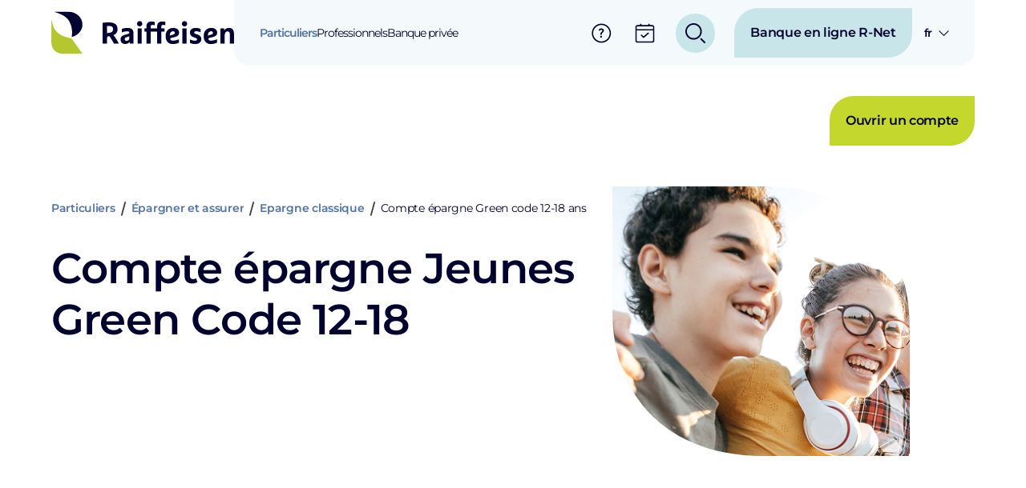

--- FILE ---
content_type: text/html; charset=utf-8
request_url: https://www.raiffeisen.lu/fr/particuliers/epargner-et-assurer/epargne-classique/compte-epargne-green-code-12-18
body_size: 300298
content:
<!DOCTYPE html><html lang="en" data-beasties-container><head>
  <noscript>
    <style>
      /**
      * Reinstate scrolling for non-JS clients
      */
      .simplebar-content-wrapper {
        scrollbar-width: auto;
        -ms-overflow-style: auto;
      }

      .simplebar-content-wrapper::-webkit-scrollbar,
      .simplebar-hide-scrollbar::-webkit-scrollbar {
        display: initial;
        width: initial;
        height: initial;
      }
    </style>
  </noscript>
  <meta charset="utf-8">
  <title>Compte épargne Green Code 12-18 | Banque Raiffeisen</title>
  <base href="/">
  <meta name="viewport" content="width=device-width, initial-scale=1">
  <link rel="icon" type="image/x-icon" href="assets/favicon.ico">
<style>body{font-family:Montserrat,sans-serif;--tw-text-opacity:1;color:rgb(0 0 46 / var(--tw-text-opacity, 1));font-size:1rem;letter-spacing:-.32px;line-height:150%}*,:before,:after{--tw-border-spacing-x:0;--tw-border-spacing-y:0;--tw-translate-x:0;--tw-translate-y:0;--tw-rotate:0;--tw-skew-x:0;--tw-skew-y:0;--tw-scale-x:1;--tw-scale-y:1;--tw-pan-x: ;--tw-pan-y: ;--tw-pinch-zoom: ;--tw-scroll-snap-strictness:proximity;--tw-gradient-from-position: ;--tw-gradient-via-position: ;--tw-gradient-to-position: ;--tw-ordinal: ;--tw-slashed-zero: ;--tw-numeric-figure: ;--tw-numeric-spacing: ;--tw-numeric-fraction: ;--tw-ring-inset: ;--tw-ring-offset-width:0px;--tw-ring-offset-color:#fff;--tw-ring-color:rgb(59 130 246 / .5);--tw-ring-offset-shadow:0 0 #0000;--tw-ring-shadow:0 0 #0000;--tw-shadow:0 0 #0000;--tw-shadow-colored:0 0 #0000;--tw-blur: ;--tw-brightness: ;--tw-contrast: ;--tw-grayscale: ;--tw-hue-rotate: ;--tw-invert: ;--tw-saturate: ;--tw-sepia: ;--tw-drop-shadow: ;--tw-backdrop-blur: ;--tw-backdrop-brightness: ;--tw-backdrop-contrast: ;--tw-backdrop-grayscale: ;--tw-backdrop-hue-rotate: ;--tw-backdrop-invert: ;--tw-backdrop-opacity: ;--tw-backdrop-saturate: ;--tw-backdrop-sepia: ;--tw-contain-size: ;--tw-contain-layout: ;--tw-contain-paint: ;--tw-contain-style: }*,:before,:after{box-sizing:border-box;border-width:0;border-style:solid;border-color:#e5e7eb}:before,:after{--tw-content:""}html{line-height:1.5;-webkit-text-size-adjust:100%;tab-size:4;font-family:ui-sans-serif,system-ui,sans-serif,"Apple Color Emoji","Segoe UI Emoji",Segoe UI Symbol,"Noto Color Emoji";font-feature-settings:normal;font-variation-settings:normal;-webkit-tap-highlight-color:transparent}body{margin:0;line-height:inherit}@property --os-scroll-percent{syntax:"<number>";inherits:true;initial-value:0;}@property --os-viewport-percent{syntax:"<number>";inherits:true;initial-value:0;}@font-face{font-family:Montserrat;src:url(/assets/Montserrat/static/Montserrat-Black.woff2) format("woff2"),url(/assets/Montserrat/static/Montserrat-Black.woff) format("woff"),url(/assets/Montserrat/static/Montserrat-Black.ttf) format("truetype");font-weight:900;font-style:normal;font-display:swap}@font-face{font-family:Montserrat;src:url(/assets/Montserrat/static/Montserrat-Bold.woff2) format("woff2"),url(/assets/Montserrat/static/Montserrat-Bold.woff) format("woff"),url(/assets/Montserrat/static/Montserrat-Bold.ttf) format("truetype");font-weight:700;font-style:normal;font-display:swap}@font-face{font-family:Montserrat;src:url(/assets/Montserrat/static/Montserrat-BlackItalic.woff2) format("woff2"),url(/assets/Montserrat/static/Montserrat-BlackItalic.woff) format("woff"),url(/assets/Montserrat/static/Montserrat-BlackItalic.ttf) format("truetype");font-weight:900;font-style:italic;font-display:swap}@font-face{font-family:Montserrat;src:url(/assets/Montserrat/static/Montserrat-BoldItalic.woff2) format("woff2"),url(/assets/Montserrat/static/Montserrat-BoldItalic.woff) format("woff"),url(/assets/Montserrat/static/Montserrat-BoldItalic.ttf) format("truetype");font-weight:700;font-style:italic;font-display:swap}@font-face{font-family:Montserrat;src:url(/assets/Montserrat/static/Montserrat-ExtraBold.woff2) format("woff2"),url(/assets/Montserrat/static/Montserrat-ExtraBold.woff) format("woff"),url(/assets/Montserrat/static/Montserrat-ExtraBold.ttf) format("truetype");font-weight:700;font-style:normal;font-display:swap}@font-face{font-family:Montserrat;src:url(/assets/Montserrat/static/Montserrat-ExtraBoldItalic.woff2) format("woff2"),url(/assets/Montserrat/static/Montserrat-ExtraBoldItalic.woff) format("woff"),url(/assets/Montserrat/static/Montserrat-ExtraBoldItalic.ttf) format("truetype");font-weight:700;font-style:italic;font-display:swap}@font-face{font-family:Montserrat;src:url(/assets/Montserrat/static/Montserrat-ExtraLight.woff2) format("woff2"),url(/assets/Montserrat/static/Montserrat-ExtraLight.woff) format("woff"),url(/assets/Montserrat/static/Montserrat-ExtraLight.ttf) format("truetype");font-weight:200;font-style:normal;font-display:swap}@font-face{font-family:Montserrat;src:url(/assets/Montserrat/static/Montserrat-ExtraLightItalic.woff2) format("woff2"),url(/assets/Montserrat/static/Montserrat-ExtraLightItalic.woff) format("woff"),url(/assets/Montserrat/static/Montserrat-ExtraLightItalic.ttf) format("truetype");font-weight:200;font-style:italic;font-display:swap}@font-face{font-family:Montserrat;src:url(/assets/Montserrat/static/Montserrat-Italic.woff2) format("woff2"),url(/assets/Montserrat/static/Montserrat-Italic.woff) format("woff"),url(/assets/Montserrat/static/Montserrat-Italic.ttf) format("truetype");font-weight:400;font-style:italic;font-display:swap}@font-face{font-family:Montserrat;src:url(/assets/Montserrat/static/Montserrat-Light.woff2) format("woff2"),url(/assets/Montserrat/static/Montserrat-Light.woff) format("woff"),url(/assets/Montserrat/static/Montserrat-Light.ttf) format("truetype");font-weight:300;font-style:normal;font-display:swap}@font-face{font-family:Montserrat;src:url(/assets/Montserrat/static/Montserrat-LightItalic.woff2) format("woff2"),url(/assets/Montserrat/static/Montserrat-LightItalic.woff) format("woff"),url(/assets/Montserrat/static/Montserrat-LightItalic.ttf) format("truetype");font-weight:300;font-style:italic;font-display:swap}@font-face{font-family:Montserrat;src:url(/assets/Montserrat/static/Montserrat-Medium.woff2) format("woff2"),url(/assets/Montserrat/static/Montserrat-Medium.woff) format("woff"),url(/assets/Montserrat/static/Montserrat-Medium.ttf) format("truetype");font-weight:500;font-style:normal;font-display:swap}@font-face{font-family:Montserrat;src:url(/assets/Montserrat/static/Montserrat-Regular.woff2) format("woff2"),url(/assets/Montserrat/static/Montserrat-Regular.woff) format("woff"),url(/assets/Montserrat/static/Montserrat-Regular.ttf) format("truetype");font-weight:400;font-style:normal;font-display:swap}@font-face{font-family:Montserrat;src:url(/assets/Montserrat/static/Montserrat-MediumItalic.woff2) format("woff2"),url(/assets/Montserrat/static/Montserrat-MediumItalic.woff) format("woff"),url(/assets/Montserrat/static/Montserrat-MediumItalic.ttf) format("truetype");font-weight:500;font-style:italic;font-display:swap}@font-face{font-family:Montserrat;src:url(/assets/Montserrat/static/Montserrat-SemiBold.woff2) format("woff2"),url(/assets/Montserrat/static/Montserrat-SemiBold.woff) format("woff"),url(/assets/Montserrat/static/Montserrat-SemiBold.ttf) format("truetype");font-weight:600;font-style:normal;font-display:swap}@font-face{font-family:Montserrat;src:url(/assets/Montserrat/static/Montserrat-SemiBoldItalic.woff2) format("woff2"),url(/assets/Montserrat/static/Montserrat-SemiBoldItalic.woff) format("woff"),url(/assets/Montserrat/static/Montserrat-SemiBoldItalic.ttf) format("truetype");font-weight:600;font-style:italic;font-display:swap}@font-face{font-family:Montserrat;src:url(/assets/Montserrat/static/Montserrat-ThinItalic.woff2) format("woff2"),url(/assets/Montserrat/static/Montserrat-ThinItalic.woff) format("woff"),url(/assets/Montserrat/static/Montserrat-ThinItalic.ttf) format("truetype");font-weight:100;font-style:italic;font-display:swap}@font-face{font-family:Montserrat;src:url(/assets/Montserrat/static/Montserrat-Thin.woff2) format("woff2"),url(/assets/Montserrat/static/Montserrat-Thin.woff) format("woff"),url(/assets/Montserrat/static/Montserrat-Thin.ttf) format("truetype");font-weight:100;font-style:normal;font-display:swap}:root{--page-sides:64px;--page-sides-mobile:22px}html{overflow-x:hidden}*{box-sizing:border-box!important}*::-webkit-scrollbar{width:6px;height:6px;border-radius:50px!important}*::-webkit-scrollbar-track{border-radius:50px!important;background-color:#00002e08}*::-webkit-scrollbar-thumb{background:#00002e!important;border-radius:50px!important}*::-webkit-scrollbar-thumb:hover{--tw-bg-opacity:1;background-color:rgb(0 0 46 / var(--tw-bg-opacity, 1))}</style><style>.typo-regular{font-weight:400}.typo-semibold{font-weight:600}.typo-h1,h1{font-size:3.313rem;letter-spacing:-.795px;line-height:122.642%}@media not all and (min-width: 768px){.typo-h1,h1{font-size:2.688rem;line-height:120.93%;letter-spacing:-.645px}}.typo-h2,h2{font-size:2.688rem;letter-spacing:-.645px;line-height:120.93%;font-weight:600}@media not all and (min-width: 768px){.typo-h2,h2{line-height:120.588%;letter-spacing:-.68px}}.typo-h3,h3{font-size:2.125rem;letter-spacing:-.68px;line-height:120.588%}@media not all and (min-width: 768px){.typo-h3,h3{font-size:1.688rem;line-height:122.222%;letter-spacing:-.54px}}.typo-h5,h5{font-size:1.375rem;letter-spacing:-.44px;line-height:150%}.typo-body1{font-size:1rem;letter-spacing:-.32px;line-height:150%}.typo-body2{font-size:.875rem;letter-spacing:-.28px;line-height:150%}.typo-secondary{--tw-text-opacity: 1;color:rgb(64 64 64 / var(--tw-text-opacity, 1))}body{font-family:Montserrat,sans-serif;--tw-text-opacity: 1;color:rgb(0 0 46 / var(--tw-text-opacity, 1));font-size:1rem;letter-spacing:-.32px;line-height:150%}@media screen and (max-width: 1024px){.typo-h2,h2{font-size:34px;letter-spacing:-.68px;line-height:120.588%;font-weight:600}@media not all and (min-width: 768px){.typo-h2,h2{line-height:122.222%;letter-spacing:-.54px}}}*,:before,:after{--tw-border-spacing-x: 0;--tw-border-spacing-y: 0;--tw-translate-x: 0;--tw-translate-y: 0;--tw-rotate: 0;--tw-skew-x: 0;--tw-skew-y: 0;--tw-scale-x: 1;--tw-scale-y: 1;--tw-pan-x: ;--tw-pan-y: ;--tw-pinch-zoom: ;--tw-scroll-snap-strictness: proximity;--tw-gradient-from-position: ;--tw-gradient-via-position: ;--tw-gradient-to-position: ;--tw-ordinal: ;--tw-slashed-zero: ;--tw-numeric-figure: ;--tw-numeric-spacing: ;--tw-numeric-fraction: ;--tw-ring-inset: ;--tw-ring-offset-width: 0px;--tw-ring-offset-color: #fff;--tw-ring-color: rgb(59 130 246 / .5);--tw-ring-offset-shadow: 0 0 #0000;--tw-ring-shadow: 0 0 #0000;--tw-shadow: 0 0 #0000;--tw-shadow-colored: 0 0 #0000;--tw-blur: ;--tw-brightness: ;--tw-contrast: ;--tw-grayscale: ;--tw-hue-rotate: ;--tw-invert: ;--tw-saturate: ;--tw-sepia: ;--tw-drop-shadow: ;--tw-backdrop-blur: ;--tw-backdrop-brightness: ;--tw-backdrop-contrast: ;--tw-backdrop-grayscale: ;--tw-backdrop-hue-rotate: ;--tw-backdrop-invert: ;--tw-backdrop-opacity: ;--tw-backdrop-saturate: ;--tw-backdrop-sepia: ;--tw-contain-size: ;--tw-contain-layout: ;--tw-contain-paint: ;--tw-contain-style: }*,:before,:after{box-sizing:border-box;border-width:0;border-style:solid;border-color:#e5e7eb}:before,:after{--tw-content: ""}html{line-height:1.5;-webkit-text-size-adjust:100%;tab-size:4;font-family:ui-sans-serif,system-ui,sans-serif,"Apple Color Emoji","Segoe UI Emoji",Segoe UI Symbol,"Noto Color Emoji";font-feature-settings:normal;font-variation-settings:normal;-webkit-tap-highlight-color:transparent}body{margin:0;line-height:inherit}h1,h2,h3,h5{font-size:inherit;font-weight:inherit}a{color:inherit;text-decoration:inherit}button{font-family:inherit;font-feature-settings:inherit;font-variation-settings:inherit;font-size:100%;font-weight:inherit;line-height:inherit;letter-spacing:inherit;color:inherit;margin:0;padding:0}button{text-transform:none}button{-webkit-appearance:button;background-color:transparent;background-image:none}h1,h2,h3,h5{margin:0}ul{list-style:none;margin:0;padding:0}button{cursor:pointer}img,svg{display:block;vertical-align:middle}img{max-width:100%;height:auto}.absolute{position:absolute}.relative{position:relative}.sticky{position:sticky}.-left-pageSidesMobile{left:calc(var(--page-sides-mobile) * -1)}.left-0{left:0}.left-\[624px\]{left:624px}.right-0{right:0}.top-0{top:0}.top-\[calc\(100\%\+8px\)\]{top:calc(100% + 8px)}.-z-10{z-index:-10}.z-20{z-index:20}.order-1{order:1}.order-3{order:3}.order-4{order:4}.order-last{order:9999}.my-\[32px\]{margin-top:32px;margin-bottom:32px}.mb-\[16px\]{margin-bottom:16px}.mb-\[32px\]{margin-bottom:32px}.mb-\[36px\]{margin-bottom:36px}.mb-\[5px\]{margin-bottom:5px}.mb-sectionInner{margin-bottom:32px}.ml-\[20px\]{margin-left:20px}.ml-\[50px\]{margin-left:50px}.ml-auto{margin-left:auto}.mr-\[15px\]{margin-right:15px}.mr-\[24px\]{margin-right:24px}.mr-\[8px\]{margin-right:8px}.mt-\[16px\]{margin-top:16px}.mt-\[20px\]{margin-top:20px}.mt-\[30px\]{margin-top:30px}.mt-\[32px\]{margin-top:32px}.mt-\[35px\]{margin-top:35px}.mt-\[38px\]{margin-top:38px}.line-clamp-1{overflow:hidden;display:-webkit-box;-webkit-box-orient:vertical;-webkit-line-clamp:1}.line-clamp-2{overflow:hidden;display:-webkit-box;-webkit-box-orient:vertical;-webkit-line-clamp:2}.inline-block{display:inline-block}.flex{display:flex}.grid{display:grid}.hidden{display:none}.h-\[100\%\]{height:100%}.h-\[13px\]{height:13px}.h-\[20px\]{height:20px}.h-\[25px\]{height:25px}.h-\[34px\]{height:34px}.h-\[40px\]{height:40px}.h-\[68px\]{height:68px}.h-\[calc\(100\%-20px\)\]{height:calc(100% - 20px)}.h-fit{height:fit-content}.h-full{height:100%}.h-hHeader{height:82px}.w-1\/2{width:50%}.w-\[13px\]{width:13px}.w-\[180px\]{width:180px}.w-\[200\%\]{width:200%}.w-\[20px\]{width:20px}.w-\[25px\]{width:25px}.w-\[34px\]{width:34px}.w-\[368px\]{width:368px}.w-\[40px\]{width:40px}.w-\[50px\]{width:50px}.w-\[68px\]{width:68px}.w-auto{width:auto}.w-fit{width:fit-content}.w-full{width:100%}.w-max{width:max-content}.min-w-\[13px\]{min-width:13px}.min-w-\[20px\]{min-width:20px}.min-w-\[25px\]{min-width:25px}.min-w-\[34px\]{min-width:34px}.min-w-\[50px\]{min-width:50px}.min-w-full{min-width:100%}.max-w-\[600px\]{max-width:600px}.max-w-\[640px\]{max-width:640px}.max-w-\[750px\]{max-width:750px}.flex-1{flex:1 1 0%}.-translate-y-1\/3{--tw-translate-y: -33.333333%;transform:translate(var(--tw-translate-x),var(--tw-translate-y)) rotate(var(--tw-rotate)) skew(var(--tw-skew-x)) skewY(var(--tw-skew-y)) scaleX(var(--tw-scale-x)) scaleY(var(--tw-scale-y))}.rotate-180{--tw-rotate: 180deg;transform:translate(var(--tw-translate-x),var(--tw-translate-y)) rotate(var(--tw-rotate)) skew(var(--tw-skew-x)) skewY(var(--tw-skew-y)) scaleX(var(--tw-scale-x)) scaleY(var(--tw-scale-y))}.transform{transform:translate(var(--tw-translate-x),var(--tw-translate-y)) rotate(var(--tw-rotate)) skew(var(--tw-skew-x)) skewY(var(--tw-skew-y)) scaleX(var(--tw-scale-x)) scaleY(var(--tw-scale-y))}.cursor-default{cursor:default}.cursor-pointer{cursor:pointer}.select-none{-webkit-user-select:none;user-select:none}.grid-cols-3{grid-template-columns:repeat(3,minmax(0,1fr))}.flex-col{flex-direction:column}.flex-wrap{flex-wrap:wrap}.place-items-center{place-items:center}.items-start{align-items:flex-start}.items-center{align-items:center}.justify-center{justify-content:center}.justify-between{justify-content:space-between}.gap-2{gap:.5rem}.gap-6{gap:1.5rem}.gap-\[15px\]{gap:15px}.gap-\[16px\]{gap:16px}.gap-\[20px\]{gap:20px}.gap-\[32px\]{gap:32px}.gap-\[35px\]{gap:35px}.gap-\[36px\]{gap:36px}.gap-\[8px\]{gap:8px}.gap-sectionInner{gap:32px}.divide-y>:not([hidden])~:not([hidden]){--tw-divide-y-reverse: 0;border-top-width:calc(1px * calc(1 - var(--tw-divide-y-reverse)));border-bottom-width:calc(1px * var(--tw-divide-y-reverse))}.divide-grey-500>:not([hidden])~:not([hidden]){--tw-divide-opacity: 1;border-color:rgb(64 64 64 / var(--tw-divide-opacity, 1))}.self-end{align-self:flex-end}.justify-self-end{justify-self:end}.overflow-hidden{overflow:hidden}.overflow-clip{overflow:clip}.text-ellipsis{text-overflow:ellipsis}.whitespace-nowrap{white-space:nowrap}.rounded-\[20px\]{border-radius:20px}.rounded-\[inherit\]{border-radius:inherit}.rounded-full{border-radius:9999px}.rounded-xl{border-radius:.75rem}.rounded-b-\[20px\]{border-bottom-right-radius:20px;border-bottom-left-radius:20px}.rounded-t-\[inherit\]{border-top-left-radius:inherit;border-top-right-radius:inherit}.rounded-bl-\[20px\]{border-bottom-left-radius:20px}.rounded-br-\[50px\]{border-bottom-right-radius:50px}.rounded-tr-\[100px\]{border-top-right-radius:100px}.rounded-tr-\[200px\]{border-top-right-radius:200px}.rounded-tr-\[20px\]{border-top-right-radius:20px}.bg-bluedark-500{--tw-bg-opacity: 1;background-color:rgb(0 0 46 / var(--tw-bg-opacity, 1))}.bg-bluelight-100{--tw-bg-opacity: 1;background-color:rgb(244 250 251 / var(--tw-bg-opacity, 1))}.bg-bluelight-50{--tw-bg-opacity: 1;background-color:rgb(249 252 253 / var(--tw-bg-opacity, 1))}.bg-bluelight-500{--tw-bg-opacity: 1;background-color:rgb(200 230 234 / var(--tw-bg-opacity, 1))}.bg-green-500{--tw-bg-opacity: 1;background-color:rgb(196 215 45 / var(--tw-bg-opacity, 1))}.bg-white{--tw-bg-opacity: 1;background-color:rgb(255 255 255 / var(--tw-bg-opacity, 1))}.p-\[12px\]{padding:12px}.p-\[32px\]{padding:32px}.p-card{padding:40px}.p-linkCard{padding:20px}.p-pageSidesMobile{padding:var(--page-sides-mobile)}.px-\[26px\]{padding-left:26px;padding-right:26px}.px-\[32px\]{padding-left:32px;padding-right:32px}.px-pageSidesMobile{padding-left:var(--page-sides-mobile);padding-right:var(--page-sides-mobile)}.py-\[10px\]{padding-top:10px;padding-bottom:10px}.py-\[28px\]{padding-top:28px;padding-bottom:28px}.py-\[6px\]{padding-top:6px;padding-bottom:6px}.pb-\[32px\]{padding-bottom:32px}.text-black{--tw-text-opacity: 1;color:rgb(0 0 0 / var(--tw-text-opacity, 1))}.text-grey-500{--tw-text-opacity: 1;color:rgb(64 64 64 / var(--tw-text-opacity, 1))}.text-purple-violet{--tw-text-opacity: 1;color:rgb(83 115 168 / var(--tw-text-opacity, 1))}.text-white{--tw-text-opacity: 1;color:rgb(255 255 255 / var(--tw-text-opacity, 1))}.opacity-0{opacity:0}.shadow-classic{--tw-shadow: 13px 11px 40px 0 rgba(0, 0, 0, .03);--tw-shadow-colored: 13px 11px 40px 0 var(--tw-shadow-color);box-shadow:var(--tw-ring-offset-shadow, 0 0 #0000),var(--tw-ring-shadow, 0 0 #0000),var(--tw-shadow)}.transition-all{transition-property:all;transition-timing-function:cubic-bezier(.4,0,.2,1);transition-duration:.15s}.duration-200{transition-duration:.2s}.duration-300{transition-duration:.3s}.ease-linear{transition-timing-function:linear}app-html-text{font-family:Montserrat}app-component>*{display:block;width:100%;max-width:1440px;margin:0 auto}app-component>*{padding:0 64px;margin-bottom:148px}app-header>*{max-width:1440px;margin:0 auto;padding-left:64px;padding-right:64px}app-hero{margin-bottom:148px;width:100%;max-width:1440px;margin-left:auto;margin-right:auto;padding:0 64px}app-header .link--active{color:#5373a8;font-weight:600}app-component:last-child>*{margin-bottom:0}app-related-documents-v2 app-horizontal-scroll-block{align-items:stretch}app-link-card{width:100%;max-width:416px}app-link-card app-card{height:70px;border-radius:20px;display:inline-block;width:100%}app-link-card app-card span{font-weight:600}app-component>*:not(app-webform){overflow-x:hidden}app-button app-icon{padding:8px}@media screen and (max-width: 1024px){app-component>*,app-footer{padding:0 22px;margin-bottom:80px!important}app-horizontal-scroll-block{width:calc(100vw - 44px)}app-hero{margin-bottom:80px}app-hero,app-related-products{padding:0}}@property --os-scroll-percent{syntax: "<number>"; inherits: true; initial-value: 0;}@property --os-viewport-percent{syntax: "<number>"; inherits: true; initial-value: 0;}@font-face{font-family:Montserrat;src:url(/assets/Montserrat/static/Montserrat-Black.woff2) format("woff2"),url(/assets/Montserrat/static/Montserrat-Black.woff) format("woff"),url(/assets/Montserrat/static/Montserrat-Black.ttf) format("truetype");font-weight:900;font-style:normal;font-display:swap}@font-face{font-family:Montserrat;src:url(/assets/Montserrat/static/Montserrat-Bold.woff2) format("woff2"),url(/assets/Montserrat/static/Montserrat-Bold.woff) format("woff"),url(/assets/Montserrat/static/Montserrat-Bold.ttf) format("truetype");font-weight:700;font-style:normal;font-display:swap}@font-face{font-family:Montserrat;src:url(/assets/Montserrat/static/Montserrat-BlackItalic.woff2) format("woff2"),url(/assets/Montserrat/static/Montserrat-BlackItalic.woff) format("woff"),url(/assets/Montserrat/static/Montserrat-BlackItalic.ttf) format("truetype");font-weight:900;font-style:italic;font-display:swap}@font-face{font-family:Montserrat;src:url(/assets/Montserrat/static/Montserrat-BoldItalic.woff2) format("woff2"),url(/assets/Montserrat/static/Montserrat-BoldItalic.woff) format("woff"),url(/assets/Montserrat/static/Montserrat-BoldItalic.ttf) format("truetype");font-weight:700;font-style:italic;font-display:swap}@font-face{font-family:Montserrat;src:url(/assets/Montserrat/static/Montserrat-ExtraBold.woff2) format("woff2"),url(/assets/Montserrat/static/Montserrat-ExtraBold.woff) format("woff"),url(/assets/Montserrat/static/Montserrat-ExtraBold.ttf) format("truetype");font-weight:700;font-style:normal;font-display:swap}@font-face{font-family:Montserrat;src:url(/assets/Montserrat/static/Montserrat-ExtraBoldItalic.woff2) format("woff2"),url(/assets/Montserrat/static/Montserrat-ExtraBoldItalic.woff) format("woff"),url(/assets/Montserrat/static/Montserrat-ExtraBoldItalic.ttf) format("truetype");font-weight:700;font-style:italic;font-display:swap}@font-face{font-family:Montserrat;src:url(/assets/Montserrat/static/Montserrat-ExtraLight.woff2) format("woff2"),url(/assets/Montserrat/static/Montserrat-ExtraLight.woff) format("woff"),url(/assets/Montserrat/static/Montserrat-ExtraLight.ttf) format("truetype");font-weight:200;font-style:normal;font-display:swap}@font-face{font-family:Montserrat;src:url(/assets/Montserrat/static/Montserrat-ExtraLightItalic.woff2) format("woff2"),url(/assets/Montserrat/static/Montserrat-ExtraLightItalic.woff) format("woff"),url(/assets/Montserrat/static/Montserrat-ExtraLightItalic.ttf) format("truetype");font-weight:200;font-style:italic;font-display:swap}@font-face{font-family:Montserrat;src:url(/assets/Montserrat/static/Montserrat-Italic.woff2) format("woff2"),url(/assets/Montserrat/static/Montserrat-Italic.woff) format("woff"),url(/assets/Montserrat/static/Montserrat-Italic.ttf) format("truetype");font-weight:400;font-style:italic;font-display:swap}@font-face{font-family:Montserrat;src:url(/assets/Montserrat/static/Montserrat-Light.woff2) format("woff2"),url(/assets/Montserrat/static/Montserrat-Light.woff) format("woff"),url(/assets/Montserrat/static/Montserrat-Light.ttf) format("truetype");font-weight:300;font-style:normal;font-display:swap}@font-face{font-family:Montserrat;src:url(/assets/Montserrat/static/Montserrat-LightItalic.woff2) format("woff2"),url(/assets/Montserrat/static/Montserrat-LightItalic.woff) format("woff"),url(/assets/Montserrat/static/Montserrat-LightItalic.ttf) format("truetype");font-weight:300;font-style:italic;font-display:swap}@font-face{font-family:Montserrat;src:url(/assets/Montserrat/static/Montserrat-Medium.woff2) format("woff2"),url(/assets/Montserrat/static/Montserrat-Medium.woff) format("woff"),url(/assets/Montserrat/static/Montserrat-Medium.ttf) format("truetype");font-weight:500;font-style:normal;font-display:swap}@font-face{font-family:Montserrat;src:url(/assets/Montserrat/static/Montserrat-Regular.woff2) format("woff2"),url(/assets/Montserrat/static/Montserrat-Regular.woff) format("woff"),url(/assets/Montserrat/static/Montserrat-Regular.ttf) format("truetype");font-weight:400;font-style:normal;font-display:swap}@font-face{font-family:Montserrat;src:url(/assets/Montserrat/static/Montserrat-MediumItalic.woff2) format("woff2"),url(/assets/Montserrat/static/Montserrat-MediumItalic.woff) format("woff"),url(/assets/Montserrat/static/Montserrat-MediumItalic.ttf) format("truetype");font-weight:500;font-style:italic;font-display:swap}@font-face{font-family:Montserrat;src:url(/assets/Montserrat/static/Montserrat-SemiBold.woff2) format("woff2"),url(/assets/Montserrat/static/Montserrat-SemiBold.woff) format("woff"),url(/assets/Montserrat/static/Montserrat-SemiBold.ttf) format("truetype");font-weight:600;font-style:normal;font-display:swap}@font-face{font-family:Montserrat;src:url(/assets/Montserrat/static/Montserrat-SemiBoldItalic.woff2) format("woff2"),url(/assets/Montserrat/static/Montserrat-SemiBoldItalic.woff) format("woff"),url(/assets/Montserrat/static/Montserrat-SemiBoldItalic.ttf) format("truetype");font-weight:600;font-style:italic;font-display:swap}@font-face{font-family:Montserrat;src:url(/assets/Montserrat/static/Montserrat-ThinItalic.woff2) format("woff2"),url(/assets/Montserrat/static/Montserrat-ThinItalic.woff) format("woff"),url(/assets/Montserrat/static/Montserrat-ThinItalic.ttf) format("truetype");font-weight:100;font-style:italic;font-display:swap}@font-face{font-family:Montserrat;src:url(/assets/Montserrat/static/Montserrat-Thin.woff2) format("woff2"),url(/assets/Montserrat/static/Montserrat-Thin.woff) format("woff"),url(/assets/Montserrat/static/Montserrat-Thin.ttf) format("truetype");font-weight:100;font-style:normal;font-display:swap}:root{--page-sides: 64px;--page-sides-mobile: 22px}html{overflow-x:hidden}*{box-sizing:border-box!important}*::-webkit-scrollbar{width:6px;height:6px;border-radius:50px!important}*::-webkit-scrollbar-track{border-radius:50px!important;background-color:#00002e08}*::-webkit-scrollbar-thumb{background:#00002e!important;border-radius:50px!important}*::-webkit-scrollbar-thumb:hover{--tw-bg-opacity: 1;background-color:rgb(0 0 46 / var(--tw-bg-opacity, 1))}@-moz-document url-prefix(){.scroll-container{scrollbar-color:#00002e #f7f7f8}}ul{padding:revert;margin:revert}.visually-hidden{visibility:hidden}.hover\:bg-\[rgb\(215_215_215\)\]:hover{--tw-bg-opacity: 1;background-color:rgb(215 215 215 / var(--tw-bg-opacity, 1))}.hover\:bg-bluelight-400:hover{--tw-bg-opacity: 1;background-color:rgb(211 235 238 / var(--tw-bg-opacity, 1))}.hover\:bg-green-400:hover{background-color:#c4d72db3}.hover\:shadow-classic:hover{--tw-shadow: 13px 11px 40px 0 rgba(0, 0, 0, .03);--tw-shadow-colored: 13px 11px 40px 0 var(--tw-shadow-color);box-shadow:var(--tw-ring-offset-shadow, 0 0 #0000),var(--tw-ring-shadow, 0 0 #0000),var(--tw-shadow)}@media not all and (min-width: 1024px){.max-lg\:my-\[10px\]{margin-top:10px;margin-bottom:10px}.max-lg\:flex-col{flex-direction:column}}@media not all and (min-width: 768px){.max-md\:p-pageSidesMobile{padding:var(--page-sides-mobile)}.max-md\:uppercase{text-transform:uppercase}}@media (min-width: 768px){.md\:block{display:block}.md\:\!hidden{display:none!important}.md\:hidden{display:none}.md\:w-fit{width:fit-content}.md\:px-\[54px\]{padding-left:54px;padding-right:54px}.md\:py-\[63px\]{padding-top:63px;padding-bottom:63px}.md\:pb-\[48px\]{padding-bottom:48px}}@media (min-width: 1024px){.lg\:left-0{left:0}.lg\:mb-0{margin-bottom:0}.lg\:ml-\[70px\]{margin-left:70px}.lg\:mt-0{margin-top:0}.lg\:mt-\[60px\]{margin-top:60px}.lg\:flex{display:flex}.lg\:hidden{display:none}.lg\:h-\[514px\]{height:514px}.lg\:w-2\/3{width:66.666667%}.lg\:w-\[228px\]{width:228px}.lg\:flex-1{flex:1 1 0%}.lg\:grid-cols-4{grid-template-columns:repeat(4,minmax(0,1fr))}.lg\:flex-row{flex-direction:row}.lg\:items-center{align-items:center}.lg\:gap-\[32px\]{gap:32px}.lg\:rounded-br-\[200px\]{border-bottom-right-radius:200px}.lg\:px-\[36px\]{padding-left:36px;padding-right:36px}}@media (min-width: 1280px){.xl\:order-2{order:2}.xl\:mb-0{margin-bottom:0}.xl\:w-1\/3{width:33.333333%}.xl\:w-2\/3{width:66.666667%}.xl\:flex-row{flex-direction:row}.xl\:p-\[40px\]{padding:40px}.xl\:odd\:mt-\[60px\]:nth-child(odd){margin-top:60px}.xl\:even\:mb-\[60px\]:nth-child(2n){margin-bottom:60px}}
</style><link rel="stylesheet" href="styles.fef40b8d90a0bc6a.css" media="print" onload="this.media='all'"><noscript><link rel="stylesheet" href="styles.fef40b8d90a0bc6a.css" media="all"></noscript><style ng-app-id="ng">[_nghost-ng-c2016564700]{position:relative;min-height:100vh;min-height:100svh}.fullscreen[_ngcontent-ng-c2016564700]{position:fixed;width:100vw;height:100vh;height:100svh;z-index:-1;background-color:#fff}.zIndexTop[_ngcontent-ng-c2016564700]{z-index:120}.backdrop[_ngcontent-ng-c2016564700]{height:100vh;width:100vw;position:fixed;display:flex;align-items:center;justify-content:center;background-color:#000000bf;z-index:120;left:0;top:0}.backdrop[_ngcontent-ng-c2016564700]   button[_ngcontent-ng-c2016564700]{color:#fff;position:absolute;top:40px;right:40px}.backdrop[_ngcontent-ng-c2016564700]   button[_ngcontent-ng-c2016564700]   img[_ngcontent-ng-c2016564700]{height:30px;width:30px}</style><style ng-app-id="ng">[_nghost-ng-c910196936]{position:fixed;display:flex;z-index:115}.wrapper[_ngcontent-ng-c910196936]{height:100vh;height:100svh;position:relative;width:0;overflow:hidden}button[_ngcontent-ng-c910196936]{position:absolute;top:24px;right:62px;padding:13.5px;height:50px;width:50px}button[_ngcontent-ng-c910196936]   img[_ngcontent-ng-c910196936]{width:100%}.closed[_ngcontent-ng-c910196936]{animation-name:_ngcontent-ng-c910196936_slideClose;animation-duration:.5s;animation-fill-mode:forwards}.open[_ngcontent-ng-c910196936]{animation-name:_ngcontent-ng-c910196936_slideOpen;animation-duration:.5s;animation-fill-mode:forwards;max-width:7000px}@keyframes _ngcontent-ng-c910196936_slideOpen{0%{width:0%}to{width:100%}}@keyframes _ngcontent-ng-c910196936_slideClose{0%{width:100%}to{width:0%;max-width:0}}</style><style ng-app-id="ng">[_nghost-ng-c2669732207]{display:grid;grid-template-columns:min-content 1fr;border-radius:20px;--tw-bg-opacity: 1;background-color:rgb(255 255 255 / var(--tw-bg-opacity, 1));height:100%;max-width:100vw}.links[_ngcontent-ng-c2669732207] > a[_ngcontent-ng-c2669732207]:first-child{color:#5373a8;font-size:22px;font-weight:800}.pushes[_ngcontent-ng-c2669732207]{display:flex;flex-direction:column;gap:58px;padding:106px 64px 106px 32px}.pushes[_ngcontent-ng-c2669732207]   .vertical-pushes[_ngcontent-ng-c2669732207]{display:grid;grid-template-columns:1fr 1fr 1fr;gap:32px}.pushes[_ngcontent-ng-c2669732207]   .horizontal-pushes[_ngcontent-ng-c2669732207]{display:grid;grid-template-columns:1fr 1fr;gap:32px}.pushes[_ngcontent-ng-c2669732207]   .horizontal-pushes[_ngcontent-ng-c2669732207]   .push--horizontal[_ngcontent-ng-c2669732207]{border-radius:20px;display:flex}.pushes[_ngcontent-ng-c2669732207]   .horizontal-pushes[_ngcontent-ng-c2669732207]   .push--horizontal[_ngcontent-ng-c2669732207]   img[_ngcontent-ng-c2669732207]{height:240px;width:155px}.pushes[_ngcontent-ng-c2669732207]   .horizontal-pushes[_ngcontent-ng-c2669732207]   .push--horizontal[_ngcontent-ng-c2669732207]   .content[_ngcontent-ng-c2669732207]{width:100%;padding:32px 24px}</style><style ng-app-id="ng">header[_ngcontent-ng-c3907904604]{display:flex;gap:64px;z-index:110}.logo[_ngcontent-ng-c3907904604]{display:block}.logo--small[_ngcontent-ng-c3907904604]{display:none}.top-link[_ngcontent-ng-c3907904604]{letter-spacing:-1.2px}[_nghost-ng-c3907904604]     a>app-button app-icon{padding:3px;height:30px;width:30px}.main-menu[_ngcontent-ng-c3907904604]{transition-property:color;transition-timing-function:cubic-bezier(.4,0,.2,1);transition-duration:.2s;transition-timing-function:linear}.main-menu[_ngcontent-ng-c3907904604]:hover{--tw-text-opacity: 1;color:rgb(83 115 168 / var(--tw-text-opacity, 1))}.main-menu.selected[_ngcontent-ng-c3907904604]{font-weight:700;--tw-text-opacity: 1;color:rgb(83 115 168 / var(--tw-text-opacity, 1))}@media screen and (max-width: 1430px){.main-menu.icon-button[_ngcontent-ng-c3907904604]{display:none}}@media screen and (max-width: 1246px){header[_ngcontent-ng-c3907904604]{display:flex;gap:22px}.logo[_ngcontent-ng-c3907904604]{display:none}.logo--small[_ngcontent-ng-c3907904604]{display:block}}@media screen and (max-width: 1024px){.logo-link[_ngcontent-ng-c3907904604]{position:absolute;left:22px}.logo--small[_ngcontent-ng-c3907904604]{display:none}.logo[_ngcontent-ng-c3907904604]{display:block}}</style><style ng-app-id="ng">[_nghost-ng-c2151090128]{display:flex;flex-direction:column;align-items:stretch}.loading-container[_ngcontent-ng-c2151090128]{height:100%;width:100%;display:grid;align-content:center;justify-items:center;position:relative}</style><style ng-app-id="ng">[_nghost-ng-c3220189291]{max-width:1440px;padding-left:64px;padding-right:64px;display:block;margin:182px auto 0}[_nghost-ng-c3220189291]   .network-link[_ngcontent-ng-c3220189291]{transform:translate(var(--tw-translate-x),var(--tw-translate-y)) rotate(var(--tw-rotate)) skew(var(--tw-skew-x)) skewY(var(--tw-skew-y)) scaleX(var(--tw-scale-x)) scaleY(var(--tw-scale-y));transition-property:all;transition-timing-function:cubic-bezier(.4,0,.2,1);transition-delay:0s;transition-duration:.1s;transition-timing-function:linear}[_nghost-ng-c3220189291]   .network-link[_ngcontent-ng-c3220189291]:hover{--tw-scale-x: 1.05;--tw-scale-y: 1.05;transform:translate(var(--tw-translate-x),var(--tw-translate-y)) rotate(var(--tw-rotate)) skew(var(--tw-skew-x)) skewY(var(--tw-skew-y)) scaleX(var(--tw-scale-x)) scaleY(var(--tw-scale-y))}.bold-hover[_ngcontent-ng-c3220189291]:hover{font-weight:500}.grey-background[_ngcontent-ng-c3220189291]{position:absolute;top:-34px;width:calc(100% + 44px);max-width:100vw;left:-22px;z-index:-1;height:415px;background-color:#00002e08}app-text-bold-on-hover[_ngcontent-ng-c3220189291]:hover{cursor:pointer}footer[_ngcontent-ng-c3220189291]{padding-bottom:60px}.footer-bottom[_ngcontent-ng-c3220189291]{padding:22px 0}.footer-bottom[_ngcontent-ng-c3220189291]   .copyright[_ngcontent-ng-c3220189291]{margin-left:auto}@media screen and (max-width: 1523px){.footer-bottom[_ngcontent-ng-c3220189291]   .copyright[_ngcontent-ng-c3220189291]{margin-left:0}}@media screen and (max-width: 1024px){[_nghost-ng-c3220189291]{padding:0;margin-bottom:0;margin-top:0}footer[_ngcontent-ng-c3220189291]{padding:22px;margin-bottom:0;overflow-y:hidden}.grey-background[_ngcontent-ng-c3220189291]{position:absolute;width:100vw;max-width:100vw;left:0;z-index:-1;height:49%;background-color:#00002e08}.vertical-spacer[_ngcontent-ng-c3220189291]{height:14px;width:0;border:.5px solid #404040}.copyright[_ngcontent-ng-c3220189291]{margin:0}.footer-bottom[_ngcontent-ng-c3220189291]{gap:16px;row-gap:8px;justify-content:center;font-size:14px}}</style><style ng-app-id="ng">[_nghost-ng-c2561659475]{display:block;height:fit-content;width:fit-content;-webkit-user-select:none;user-select:none}.icon[_ngcontent-ng-c2561659475]{width:100%;-webkit-user-select:none;user-select:none}</style><style ng-app-id="ng">.btn-base[_ngcontent-ng-c3344976002]{height:62px;gap:10px;border-radius:30px 0;padding:18px 20px;transition-property:all;transition-timing-function:cubic-bezier(.4,0,.2,1);transition-duration:.2s}.btn-text[_ngcontent-ng-c3344976002]{position:relative;z-index:20;transform:translate(var(--tw-translate-x),var(--tw-translate-y)) rotate(var(--tw-rotate)) skew(var(--tw-skew-x)) skewY(var(--tw-skew-y)) scaleX(var(--tw-scale-x)) scaleY(var(--tw-scale-y));gap:8px;transition-property:all;transition-timing-function:cubic-bezier(.4,0,.2,1);transition-duration:.2s}button[_ngcontent-ng-c3344976002]:hover{overflow:clip}button[_ngcontent-ng-c3344976002]:hover   .anim--slideRight[_ngcontent-ng-c3344976002]{transform:translate(5px);transition:transform .5s ease}button[_ngcontent-ng-c3344976002]:hover   .anim--scaleUp[_ngcontent-ng-c3344976002]{transform:scale(1.125);transition:transform .5s ease}.anim--slideRight[_ngcontent-ng-c3344976002]{transform:translate(0);transition:transform .5s ease}.anim--scaleUp[_ngcontent-ng-c3344976002]{transform:scale(1);transition:transform .5s ease}[_nghost-ng-c3344976002]{display:block;height:fit-content}[_nghost-ng-c3344976002] > button[_ngcontent-ng-c3344976002]{display:flex;width:100%;align-items:center;justify-content:center}</style><meta name="description" content="Constituez une épargne pour les projets et besoins futurs de vos enfants avec notre compte épargne Green Code pour les enfants de 12 ans à 18 ans."><link rel="canonical" href="https://www.raiffeisen.lu/fr/particuliers/epargner-et-assurer/epargne-classique/compte-epargne-green-code-12-18"><link rel="alternate" href="https://www.raiffeisen.lu/de/privatkunden/sparen-und-versichern/klassisches-sparen/sparkonto-green-code-12-18" hreflang="de"><link rel="alternate" href="https://www.raiffeisen.lu/en/private/save-and-insure/conventional-savings/green-code-12-18-savings-account" hreflang="en"><link rel="alternate" href="https://www.raiffeisen.lu/fr/particuliers/epargner-et-assurer/epargne-classique/compte-epargne-green-code-12-18" hreflang="fr"><link rel="alternate" href="https://www.raiffeisen.lu/fr/particuliers/epargner-et-assurer/epargne-classique/compte-epargne-green-code-12-18" hreflang="x-default"><style ng-app-id="ng">[_nghost-ng-c2596184097]{width:100%;position:relative}.app-download-buttons[_ngcontent-ng-c2596184097]{display:flex;flex-direction:row;justify-content:center;align-items:center;flex-wrap:wrap;gap:16px;margin-top:16px}@media (min-width: 768px){.app-download-buttons[_ngcontent-ng-c2596184097]{justify-content:flex-start}}.socials[_ngcontent-ng-c2596184097]{display:block;margin-bottom:24px}.job-characteristic-wrapper[_ngcontent-ng-c2596184097]{max-width:640px}.job-characteristic[_ngcontent-ng-c2596184097]{box-shadow:13px 11px 40px #00000008;display:grid;align-content:center;justify-content:center}.background-grey[_ngcontent-ng-c2596184097]{background:#f1f2f280}.rotate[_ngcontent-ng-c2596184097]{transform:rotateY(180deg)}app-hero-tooltip[_ngcontent-ng-c2596184097]{top:35%;left:-6%;position:absolute}h1[_ngcontent-ng-c2596184097], h2[_ngcontent-ng-c2596184097]{margin-bottom:32px}@media (min-width: 768px){app-html-text[_ngcontent-ng-c2596184097]{margin-bottom:36px}}.actions[_ngcontent-ng-c2596184097]{align-items:center}.wrapper[_ngcontent-ng-c2596184097]{display:grid;grid-template-columns:1fr 1fr;grid-template-areas:"item1 item2";gap:32px}.wrapper[_ngcontent-ng-c2596184097]   .content[_ngcontent-ng-c2596184097]{height:fit-content;flex-shrink:1}.wrapper[_ngcontent-ng-c2596184097]   .petal-container[_ngcontent-ng-c2596184097]{justify-self:end;width:100%;max-width:640px;flex-shrink:1;padding-left:18%}.wrapper[_ngcontent-ng-c2596184097] > *[_ngcontent-ng-c2596184097]:nth-child(1){grid-area:item1}.wrapper[_ngcontent-ng-c2596184097] > *[_ngcontent-ng-c2596184097]:nth-child(2){grid-area:item2}.wrapper--background[_ngcontent-ng-c2596184097]{border-bottom-right-radius:200px}.wrapper--background[_ngcontent-ng-c2596184097]   .content[_ngcontent-ng-c2596184097]{padding:64px 0 64px 64px}.wrapper--petal[_ngcontent-ng-c2596184097]  .petal-container{align-self:start;top:0;right:0;margin-top:15px;margin-right:0;max-width:540px;height:fit-content}.wrapper--petal[_ngcontent-ng-c2596184097]  .petal-container .petal-image{width:100%;height:auto;overflow:clip;aspect-ratio:528/477}.wrapper--petal[_ngcontent-ng-c2596184097]  .petal-container:before{max-width:350px}.wrapper--petal[_ngcontent-ng-c2596184097]  .content{padding:32px 0}.wrapper--background-right[_ngcontent-ng-c2596184097] {border-bottom-right-radius:0}.wrapper--background-right[_ngcontent-ng-c2596184097]  .petal-container{padding-right:18%;padding-left:0!important;aspect-ratio:4/3}.wrapper--background-right[_ngcontent-ng-c2596184097]  .petal-container:before{left:unset;right:0}.petal-container[_ngcontent-ng-c2596184097] {position:relative;display:flex;justify-content:end;flex-direction:column;width:100%;height:fit-content;align-self:end}.petal-container[_ngcontent-ng-c2596184097]  .petal-image{width:100%;height:100%;overflow:clip}.petal-container[_ngcontent-ng-c2596184097]:before{content:"";position:absolute;height:78%;aspect-ratio:1/1;background-color:var(--pattern-color, "#c4d72d");border-radius:109px 109px 0 0;left:0}.wrapper--job[_ngcontent-ng-c2596184097]{overflow:visible}@media screen and (max-width: 1024px){app-input-search-box[_ngcontent-ng-c2596184097]{margin-top:32px;display:block}.job-characteristic-wrapper[_ngcontent-ng-c2596184097]{max-width:unset}.petal-container[_ngcontent-ng-c2596184097]:before{border-radius:15vw 15vw 0 0}.wrapper[_ngcontent-ng-c2596184097]{padding:22px 22px 0;display:flex;flex-direction:column;margin-left:0;margin-right:0}.wrapper[_ngcontent-ng-c2596184097]   .content[_ngcontent-ng-c2596184097]{max-width:unset;min-width:100%;padding:0}.wrapper[_ngcontent-ng-c2596184097]   .petal-container[_ngcontent-ng-c2596184097]{width:100%;margin-bottom:32px;max-width:unset}.actions[_ngcontent-ng-c2596184097]{margin-top:36px}.wrapper--background[_ngcontent-ng-c2596184097]{border-bottom-right-radius:50px;padding-bottom:22px}.wrapper--petal[_ngcontent-ng-c2596184097]   .petal-container[_ngcontent-ng-c2596184097]{align-self:start;top:0;right:0}.wrapper--background-right[_ngcontent-ng-c2596184097]   .petal-container[_ngcontent-ng-c2596184097]{height:auto;width:100%;max-width:unset}.wrapper--background-right[_ngcontent-ng-c2596184097]   .petal-image[_ngcontent-ng-c2596184097]{height:100%}.secondary-cta[_ngcontent-ng-c2596184097]{padding:12px 0}}</style><style ng-app-id="ng">[_nghost-ng-c668534494]{min-width:0}</style><style ng-app-id="ng">[_nghost-ng-c3905494167]{display:block}[_nghost-ng-c3905494167]     a{word-break:break-word}[_nghost-ng-c3905494167]     p{color:inherit}[_nghost-ng-c3905494167]     .media--type-image img{margin-top:16px;margin-bottom:16px}[_nghost-ng-c3905494167]     .media--type-image.align-center img{margin-left:auto;margin-right:auto}@media screen and (max-width: 1024px){[_nghost-ng-c3905494167]     figure>div{width:fit-content!important}[_nghost-ng-c3905494167]     figure figcaption{width:fit-content!important}}</style><style ng-app-id="ng">[_nghost-ng-c3818340718]{display:block;position:relative;display:flex;justify-content:end;flex-direction:column;width:100%;max-width:640px;flex-shrink:1;height:fit-content;align-self:end}@media screen and (max-width: 1024px){[_nghost-ng-c3818340718]{max-width:unset}}</style><style ng-app-id="ng">.card[_ngcontent-ng-c1592602910]{min-width:304px;flex:1 1 0;width:100%}.clickable[_ngcontent-ng-c1592602910]:hover{background-color:#f3fcff}.card[_ngcontent-ng-c1592602910]:nth-last-child(n+5), .card[_ngcontent-ng-c1592602910]:nth-last-child(n+5) ~ div[_ngcontent-ng-c1592602910]{min-width:calc(25% - 32px)}@media (max-width: 1280px){.card[_ngcontent-ng-c1592602910], .card[_ngcontent-ng-c1592602910]:nth-last-child(n+5), .card[_ngcontent-ng-c1592602910]:nth-last-child(n+5) ~ div[_ngcontent-ng-c1592602910]{min-width:286px}}</style><style ng-app-id="ng">@charset "UTF-8";[_nghost-ng-c2797328709]{position:relative;display:block;max-width:100vw;-webkit-user-select:none;user-select:none;overflow:hidden}[_nghost-ng-c2797328709]   img[_ngcontent-ng-c2797328709]{user-drag:none!important;-webkit-user-drag:none!important}*[_ngcontent-ng-c2797328709]::-webkit-scrollbar{width:6px;height:6px;border-radius:50px!important}*[_ngcontent-ng-c2797328709]::-webkit-scrollbar-track{border-radius:50px!important;background-color:#00002e08}*[_ngcontent-ng-c2797328709]::-webkit-scrollbar-thumb{background:#00002e!important;border-radius:50px!important}*[_ngcontent-ng-c2797328709]::-webkit-scrollbar-thumb:hover{--tw-bg-opacity: 1;background-color:rgb(0 0 46 / var(--tw-bg-opacity, 1))}[_nghost-ng-c2797328709]     overlay-scrollbars>*:nth-child(2){gap:32px;justify-content:start;display:flex;width:100%;padding-bottom:48px!important}[_nghost-ng-c2797328709]     .os-scrollbar-handle{background:#00002e}.scroll-container[_ngcontent-ng-c2797328709]{gap:32px;justify-content:start;overflow-x:auto;overflow-y:hidden;width:100%}@media (max-width: 1024px){.scroll-container[_ngcontent-ng-c2797328709]{gap:15px}}.buttons-wrapper[_ngcontent-ng-c2797328709]{position:absolute;height:100%;pointer-events:none;display:flex;flex-direction:row;justify-content:space-between;align-items:center;z-index:5;padding:20px;opacity:0;width:100%}.buttons-wrapper[_ngcontent-ng-c2797328709]   button[_ngcontent-ng-c2797328709]{pointer-events:all;display:grid;justify-content:center;align-items:center;height:48px;width:48px;background-color:#d2e160;border-radius:50%}.buttons-wrapper[_ngcontent-ng-c2797328709]   .button--left[_ngcontent-ng-c2797328709]   img[_ngcontent-ng-c2797328709]{transform:rotate(180deg)}.buttons-wrapper[_ngcontent-ng-c2797328709] > *[_ngcontent-ng-c2797328709]{pointer-events:all}.scrollbar-mask[_ngcontent-ng-c2797328709]{height:6px;width:22px;position:absolute;bottom:0}.simplebar-scrollbar[_ngcontent-ng-c2797328709]:before{background-color:red}.hovering[_ngcontent-ng-c2797328709]{opacity:1;transition:opacity .1s ease-in;-moz-transition:opacity .1s ease-in;-webkit-transition:opacity .1s ease-in}@media (max-width: 1024px){[_nghost-ng-c2797328709]     overlay-scrollbars>*:nth-child(2){gap:15px;padding-bottom:48px!important;padding-left:22px!important;padding-right:22px!important}[_nghost-ng-c2797328709]     .os-scrollbar-horizontal{padding-left:22px!important;padding-right:22px!important}.buttons-wrapper[_ngcontent-ng-c2797328709]{display:none}}</style><style ng-app-id="ng">[_nghost-ng-c2269440820]  app-horizontal-scroll-block .card-wrapper{display:flex}[_nghost-ng-c2269440820]  app-card{width:100%;max-width:416px}.img-title[_ngcontent-ng-c2269440820]{display:flex;flex-direction:row;gap:32px}header[_ngcontent-ng-c2269440820]{max-width:800px}.wrapper[_ngcontent-ng-c2269440820]{display:flex;flex-direction:column;gap:32px}.background[_ngcontent-ng-c2269440820] {background-color:#c8e6ea;padding:64px}.background[_ngcontent-ng-c2269440820]  app-horizontal-scroll-block{margin-right:-64px}@media screen and (max-width: 1024px){.img-title[_ngcontent-ng-c2269440820]{flex-direction:column-reverse;gap:48px}.img-title[_ngcontent-ng-c2269440820]   img[_ngcontent-ng-c2269440820]{top:0}.wrapper[_ngcontent-ng-c2269440820]{gap:48px}[_nghost-ng-c2269440820]     app-card{width:100%;max-width:unset}[_nghost-ng-c2269440820]     app-card app-html-text .line-clamp-3{-webkit-line-clamp:99}.background[_ngcontent-ng-c2269440820]{margin:0 -22px;padding:40px 22px}.background[_ngcontent-ng-c2269440820]   .card-wrapper[_ngcontent-ng-c2269440820]{flex-direction:column;width:100%!important}.background[_ngcontent-ng-c2269440820]   app-card[_ngcontent-ng-c2269440820]{width:100%;max-width:unset}}</style><style ng-app-id="ng">.img-container[_ngcontent-ng-c1163573420]{overflow:hidden}.img-container[_ngcontent-ng-c1163573420]   img[_ngcontent-ng-c1163573420]{transform:scale(1);transition:transform .5s ease}.img-container[_ngcontent-ng-c1163573420]   img[_ngcontent-ng-c1163573420]:hover{transform:scale(1.07);transition:transform .5s ease}.tag-content[_ngcontent-ng-c1163573420]{font-size:.85rem;font-weight:500}.tag-sub-content[_ngcontent-ng-c1163573420]{font-size:.8rem}</style><style ng-app-id="ng">h2[_ngcontent-ng-c2874637049]{padding-bottom:48px;font-size:43px;font-weight:600;max-width:1440px;margin-left:auto;margin-right:auto}.background[_ngcontent-ng-c2874637049]{position:absolute;height:100%;width:55%;top:0}.background--right[_ngcontent-ng-c2874637049]{right:0;left:unset}.image-wrapper[_ngcontent-ng-c2874637049]{padding:64px 0 64px 64px;width:fit-content;height:100%;position:relative}.image-wrapper[_ngcontent-ng-c2874637049]   img[_ngcontent-ng-c2874637049]{aspect-ratio:3/2;width:576px;margin:0;background-color:#fafafa}.image-wrapper--right[_ngcontent-ng-c2874637049]{padding-right:64px;padding-left:0}.image-wrapper--right[_ngcontent-ng-c2874637049]   img[_ngcontent-ng-c2874637049]{margin-left:auto}.content-wrapper[_ngcontent-ng-c2874637049]{width:100%;display:flex;gap:32px;align-items:center;padding-right:64px}.content-wrapper--reverse[_ngcontent-ng-c2874637049]{flex-direction:row-reverse;padding-right:0;padding-left:64px}  app-link-card app-card .line-clamp-1{overflow:hidden;display:-webkit-box;-webkit-box-orient:vertical;-webkit-line-clamp:99}  app-link-card app-card{height:auto}@media (max-width: 1024px){[_nghost-ng-c2874637049]     app-image-column .content-wrapper{margin-bottom:0;margin-top:0}h2[_ngcontent-ng-c2874637049]{padding-left:22px;padding-bottom:32px}[_nghost-ng-c2874637049]     app-image-column .content-wrapper{margin-top:0}.content-wrapper[_ngcontent-ng-c2874637049]{gap:29px;padding-bottom:40px}.image-wrapper[_ngcontent-ng-c2874637049]{width:100%;padding:40px 22px 25px}img[_ngcontent-ng-c2874637049]{width:100%;margin:0}.content-wrapper[_ngcontent-ng-c2874637049]{flex-direction:column}}.tall[_ngcontent-ng-c2874637049]{aspect-ratio:55/46!important}</style><style ng-app-id="ng">[_nghost-ng-c3637343678]    {max-width:1440px;margin-left:auto;margin-right:auto}[_nghost-ng-c3637343678]     .background{position:absolute;height:100%;width:55%;top:0}[_nghost-ng-c3637343678]     .background--right{right:0;left:unset}[_nghost-ng-c3637343678]     .image-wrapper{padding:64px 0 64px 64px;width:fit-content;height:100%;position:relative;max-width:50%;flex-grow:1}[_nghost-ng-c3637343678]     .image-wrapper .media{aspect-ratio:3/2;max-width:576px;width:100%;margin:0;background-color:#fafafa;border-bottom-right-radius:150px;object-fit:cover;position:relative;overflow:clip}[_nghost-ng-c3637343678]     .image-wrapper--right{padding-right:64px;padding-left:0}[_nghost-ng-c3637343678]     .image-wrapper--right .media{margin-left:auto;border-bottom-right-radius:0;border-bottom-left-radius:150px}[_nghost-ng-c3637343678]     .content-wrapper{width:100%;display:flex;gap:144px;align-items:center;padding-right:64px}[_nghost-ng-c3637343678]     .content-wrapper--reverse{flex-direction:row-reverse;padding-right:0;padding-left:64px}@media (max-width: 1024px){[_nghost-ng-c3637343678]     .content-wrapper{gap:29px;padding-bottom:40px;padding-left:0;padding-right:0}[_nghost-ng-c3637343678]     .image-wrapper{max-width:640px;width:100%;padding:40px 22px 25px;margin-right:auto}[_nghost-ng-c3637343678]     .image-wrapper .media{width:100%;margin:0;border-bottom-right-radius:100px}[_nghost-ng-c3637343678]     .image-wrapper--right{margin-left:auto;margin-right:0}[_nghost-ng-c3637343678]     .image-wrapper--right .media{border-bottom-right-radius:0;border-bottom-left-radius:100px}[_nghost-ng-c3637343678]     .content-wrapper{flex-direction:column}[_nghost-ng-c3637343678]     .content{padding-left:22px;padding-right:22px}}</style><style ng-app-id="ng">[_nghost-ng-c340421050]   app-icon[_ngcontent-ng-c340421050]{transform:translate(0) rotate(-90deg);transition:transform .5s ease}[_nghost-ng-c340421050]:hover   app-icon[_ngcontent-ng-c340421050]{transform:translate(10px) rotate(-90deg);transition:transform .5s ease}</style><style ng-app-id="ng">[_nghost-ng-c4228155693]{min-width:0}a[_ngcontent-ng-c4228155693]{pointer-events:none}a[_ngcontent-ng-c4228155693]   app-button[_ngcontent-ng-c4228155693]{pointer-events:all}.card[_ngcontent-ng-c4228155693]{height:auto;min-height:227px;width:416px;max-width:416px;min-width:416px;display:flex;flex-direction:column;justify-content:flex-start;padding:32px 16px;gap:16px;grid-template-rows:auto 1fr auto;background-color:#fff;border-radius:20px}.card[_ngcontent-ng-c4228155693]   *[_ngcontent-ng-c4228155693]{word-break:break-word}.counter[_ngcontent-ng-c4228155693]{font-size:16px;font-weight:600}.date[_ngcontent-ng-c4228155693]{padding-top:16px;align-self:flex-start}app-button[_ngcontent-ng-c4228155693]{align-self:flex-end;width:fit-content;height:74px;padding:12px 0;display:grid}.card[_ngcontent-ng-c4228155693] > .typo-h5[_ngcontent-ng-c4228155693]{max-height:120px;display:-webkit-box;-webkit-box-orient:vertical;-ms-box-orient:vertical;box-orient:vertical;-webkit-line-clamp:3;-moz-line-clamp:3;-ms-line-clamp:3;line-clamp:3;overflow:hidden;white-space:unset;font-weight:600}@media screen and (max-width: 1024px){.card[_ngcontent-ng-c4228155693] {max-width:246px;width:100%;min-width:246px}}</style><style ng-app-id="ng">[_nghost-ng-c2805979102]   button[_ngcontent-ng-c2805979102]{position:relative}[_nghost-ng-c2805979102]   .hover-effect[_ngcontent-ng-c2805979102]{--tw-scale-x: 1;--tw-scale-y: 1;transform:translate(var(--tw-translate-x),var(--tw-translate-y)) rotate(var(--tw-rotate)) skew(var(--tw-skew-x)) skewY(var(--tw-skew-y)) scaleX(var(--tw-scale-x)) scaleY(var(--tw-scale-y));transition-property:all;transition-timing-function:cubic-bezier(.4,0,.2,1);transition-duration:.2s}[_nghost-ng-c2805979102]   .hover-effect[_ngcontent-ng-c2805979102]:hover{--tw-scale-x: 1.05;--tw-scale-y: 1.05;transform:translate(var(--tw-translate-x),var(--tw-translate-y)) rotate(var(--tw-rotate)) skew(var(--tw-skew-x)) skewY(var(--tw-skew-y)) scaleX(var(--tw-scale-x)) scaleY(var(--tw-scale-y))}</style><style ng-app-id="ng">[_nghost-ng-c1997580860]:hover   .anim--slideRight[_ngcontent-ng-c1997580860]{transform:translate(5px);transition:transform .5s ease}[_nghost-ng-c1997580860]  .anim--slideRight{transform:translate(0);transition:transform .5s ease}[_nghost-ng-c1997580860]  p{margin:0}@media screen and (max-width: 1024px){a[_ngcontent-ng-c1997580860]{padding:20px}}</style></head>
<body><!--nghm-->
  <app-root ng-version="20.3.6" ngh="24" ng-server-context="ssr"><router-outlet></router-outlet><app-base-layout _nghost-ng-c2016564700 class="ng-star-inserted" ngh="23"><!----><div _ngcontent-ng-c2016564700 class="fullscreen"><!----></div><app-sidebar _ngcontent-ng-c2016564700 _nghost-ng-c910196936 ngh="0"><aside _ngcontent-ng-c910196936 class="wrapper"><button _ngcontent-ng-c910196936 tabindex="-1" aria-label="Fermer" class="ng-star-inserted"><img _ngcontent-ng-c910196936 src="assets/icons/closeBlack.svg" aria-hidden="true"></button><!----><app-mega-menu _ngcontent-ng-c2016564700 _nghost-ng-c2669732207 ngh="1"><!----><!----></app-mega-menu></aside></app-sidebar><app-header _ngcontent-ng-c2016564700 _nghost-ng-c3907904604 ngh="5"><header _ngcontent-ng-c3907904604 class="h-hHeader bg-white flex items-center justify-between typo-body2 lg:mb-0 sticky top-0"><a _ngcontent-ng-c3907904604 class="logo-link" href="/fr" aria-label="Page d'accueil"><img _ngcontent-ng-c3907904604 alt="Logo" class="logo w-[180px] lg:w-[228px] select-none cursor-pointer max-lg:my-[10px]" src="assets/img/logo.svg"><img _ngcontent-ng-c3907904604 alt="Logo" class="logo--small select-none cursor-pointer max-lg:my-[10px] h-[100%] p-[12px]" src="assets/img/logo--mobile.svg"></a><nav _ngcontent-ng-c3907904604 role="menubar" class="hidden lg:flex items-center justify-between bg-bluelight-100 flex-1 px-[32px] py-[10px] rounded-b-[20px] whitespace-nowrap ng-star-inserted"><ul _ngcontent-ng-c3907904604 role="menu" class="hidden lg:flex justify-center items-center gap-[16px]"><li _ngcontent-ng-c3907904604 class="ng-star-inserted"><a _ngcontent-ng-c3907904604 role="menuitem" routerlinkactive="link--active" class="main-menu link--active" href="/fr/particuliers"><span _ngcontent-ng-c3907904604 activator style="letter-spacing: -1px;"> Particuliers </span></a></li><li _ngcontent-ng-c3907904604 class="ng-star-inserted"><a _ngcontent-ng-c3907904604 role="menuitem" routerlinkactive="link--active" class="main-menu" href="/fr/professionnels"><span _ngcontent-ng-c3907904604 activator style="letter-spacing: -1px;"> Professionnels </span></a></li><li _ngcontent-ng-c3907904604 class="ng-star-inserted"><a _ngcontent-ng-c3907904604 role="menuitem" routerlinkactive="link--active" class="main-menu" href="/fr/banque-privee"><span _ngcontent-ng-c3907904604 activator style="letter-spacing: -1px;"> Banque privée </span></a></li><!----></ul><ul _ngcontent-ng-c3907904604 role="menu" class="hidden lg:flex justify-between items-center"><li _ngcontent-ng-c3907904604 class="mr-[24px]"><a _ngcontent-ng-c3907904604 role="menuitem" class="main-menu" title="Aide" aria-label="Ouvrir la page d'aide" href="/fr/services/aide"><app-button _ngcontent-ng-c3907904604 tabindex="-1" variant="text" iconleft="help" typo="body2" style="letter-spacing: -0.28px;" _nghost-ng-c3344976002 ngh="3"><button _ngcontent-ng-c3344976002 tabindex="-1" class="btn-text typo-body2"><app-icon _ngcontent-ng-c3344976002 aria-hidden="true" class="z-20 relative ng-star-inserted" _nghost-ng-c2561659475 ngh="2"><img _ngcontent-ng-c2561659475 alt class="min-w-[25px] w-[25px] h-[25px]" src="assets/icons/help.svg"></app-icon><!----><span _ngcontent-ng-c3344976002 class="z-20 relative"><span _ngcontent-ng-c3907904604 class="main-menu icon-button">Aide</span></span><!----></button></app-button></a></li><li _ngcontent-ng-c3907904604 class="mr-[24px]"><a _ngcontent-ng-c3907904604 role="menuitem" class="main-menu" title=" Contact" href="/fr/contact-et-rendez-vous"><app-button _ngcontent-ng-c3907904604 tabindex="-1" variant="text" iconleft="contactIcon" typo="body2" style="letter-spacing: -0.28px;" _nghost-ng-c3344976002 ngh="3"><button _ngcontent-ng-c3344976002 tabindex="-1" class="btn-text typo-body2"><app-icon _ngcontent-ng-c3344976002 aria-hidden="true" class="z-20 relative ng-star-inserted" _nghost-ng-c2561659475 ngh="2"><img _ngcontent-ng-c2561659475 alt class="min-w-[25px] w-[25px] h-[25px]" src="assets/icons/contactIcon.svg"></app-icon><!----><span _ngcontent-ng-c3344976002 class="z-20 relative"><span _ngcontent-ng-c3907904604 class="main-menu icon-button"> Contact</span></span><!----></button></app-button></a></li><li _ngcontent-ng-c3907904604 class="bg-bluelight-500 hover:bg-bluelight-400 p-[12px] rounded-full cursor-pointer mr-[24px]"><app-icon-button _ngcontent-ng-c3907904604 role="menuitem" icon="search" tabindex="0" _nghost-ng-c2805979102 aria-label="Ouvrir le modal de recherche" ngh="2"><button _ngcontent-ng-c2805979102 tabindex="-1" class="grid place-items-center cursor-pointer"><app-icon _ngcontent-ng-c2805979102 _nghost-ng-c2561659475 ngh="2"><img _ngcontent-ng-c2561659475 alt class="min-w-[25px] w-[25px] h-[25px]" src="assets/icons/search.svg"></app-icon></button></app-icon-button></li><li _ngcontent-ng-c3907904604><a _ngcontent-ng-c3907904604 role="menuitem" href="https://rnet.raiffeisen.lu/"><app-button _ngcontent-ng-c3907904604 tabindex="-1" color="bluelight" class="mr-[15px]" style="letter-spacing: -0.32px;" _nghost-ng-c3344976002 ngh="4"><button _ngcontent-ng-c3344976002 tabindex="-1" class="hover:bg-bluelight-400 btn-base typo-semibold bg-bluelight-500 typo-body1"><!----><span _ngcontent-ng-c3344976002 class="z-20 relative"> Banque en ligne R-Net </span><!----></button></app-button></a></li><li _ngcontent-ng-c3907904604><app-language-selector _ngcontent-ng-c3907904604 ngskiphydration="true"><app-dropdown><div tabindex="0" class="relative group cursor-pointer"><div class="flex items-center cursor-pointer"><span activator class="mr-[8px] typo-semibold max-md:uppercase" style="letter-spacing: -0.28px;"> fr </span><app-icon icon="downArrow" size="13" class="transform transition-all duration-300 ng-star-inserted" _nghost-ng-c2561659475><img _ngcontent-ng-c2561659475 alt class="min-w-[13px] w-[13px] h-[13px]" src="assets/icons/downArrow.svg"></app-icon><!----></div><div class="absolute min-w-full top-[calc(100%+8px)] hidden cursor-default z-20 bg-white rounded-xl p-[12px]"><div content class="flex flex-col divide-y divide-grey-500"><a class="py-[6px] cursor-pointer ng-star-inserted" href="/fr/particuliers/epargner-et-assurer/epargne-classique/compte-epargne-green-code-12-18" aria-label="Changer de langue vers : Français"> fr </a><a class="py-[6px] cursor-pointer ng-star-inserted" href="/en/private/save-and-insure/conventional-savings/green-code-12-18-savings-account" aria-label="Changer de langue vers : English"> en </a><a class="py-[6px] cursor-pointer ng-star-inserted" href="/de/privatkunden/sparen-und-versichern/klassisches-sparen/sparkonto-green-code-12-18" aria-label="Changer de langue vers : Deutsch"> de </a><!----></div></div></div></app-dropdown></app-language-selector></li></ul></nav><!----><!----><div _ngcontent-ng-c3907904604 class="flex lg:hidden gap-[35px] items-center bg-bluelight-100 px-pageSidesMobile h-full absolute right-0 top-0 rounded-bl-[20px] ng-star-inserted"><app-icon-button _ngcontent-ng-c3907904604 icon="contactIcon" _nghost-ng-c2805979102 ngh="2"><button _ngcontent-ng-c2805979102 tabindex="-1" class="grid place-items-center cursor-pointer"><app-icon _ngcontent-ng-c2805979102 _nghost-ng-c2561659475 ngh="2"><img _ngcontent-ng-c2561659475 alt class="min-w-[25px] w-[25px] h-[25px]" src="assets/icons/contactIcon.svg"></app-icon></button></app-icon-button><app-icon-button _ngcontent-ng-c3907904604 icon="menu" _nghost-ng-c2805979102 ngh="2"><button _ngcontent-ng-c2805979102 tabindex="-1" class="grid place-items-center cursor-pointer"><app-icon _ngcontent-ng-c2805979102 _nghost-ng-c2561659475 ngh="2"><img _ngcontent-ng-c2561659475 alt class="min-w-[25px] w-[25px] h-[25px]" src="assets/icons/menu.svg"></app-icon></button></app-icon-button></div><!----></header><nav _ngcontent-ng-c3907904604 role="menubar" class="hidden lg:flex items-center justify-between typo-body1 mt-[38px] mb-[36px] ng-star-inserted"><ul _ngcontent-ng-c3907904604 role="menu" class="flex items-center gap-[36px]" aria-label="Menu principal"><!----></ul><nav _ngcontent-ng-c3907904604 role="menu" aria-label="Menu utilisateur"><a _ngcontent-ng-c3907904604 role="menuitem" href="https://www.raiffeisen.lu/fr/ouvrir-un-compte"><app-button _ngcontent-ng-c3907904604 color="green" tabindex="-1" _nghost-ng-c3344976002 ngh="4"><button _ngcontent-ng-c3344976002 tabindex="-1" class="hover:bg-green-400 btn-base typo-semibold bg-green-500 typo-body1"><!----><span _ngcontent-ng-c3344976002 class="z-20 relative"> Ouvrir un compte </span><!----></button></app-button></a></nav></nav><!----><div _ngcontent-ng-c3907904604></div><!----></app-header><!----><!----><div _ngcontent-ng-c2016564700 class="backdrop visually-hidden"><button _ngcontent-ng-c2016564700 aria-label="Fermer"><img _ngcontent-ng-c2016564700 src="assets/icons/close.svg" aria-hidden="true"></button><!----></div><main _ngcontent-ng-c2016564700 role="main"><router-outlet _ngcontent-ng-c2016564700></router-outlet><app-page _nghost-ng-c2151090128 class="ng-star-inserted" ngh="20"><!----><app-hero _ngcontent-ng-c2151090128 ngskiphydration="false" role="region" _nghost-ng-c2596184097 class="ng-tns-c2596184097-0 ng-star-inserted"><div _ngcontent-ng-c2596184097 class="wrapper overflow-clip ng-tns-c2596184097-0 wrapper--background-right wrapper--petal ng-star-inserted"><div _ngcontent-ng-c2596184097 class="content ng-tns-c2596184097-0"><div _ngcontent-ng-c2596184097 class="mb-[32px] ng-tns-c2596184097-0 ng-star-inserted"><app-breadcrumb _ngcontent-ng-c2596184097 class="ng-tns-c2596184097-0"><div class="flex items-center typo-body2 text-ellipsis overflow-hidden whitespace-nowrap"><a class="flex items-center text-ellipsis overflow-hidden whitespace-nowrap ng-star-inserted" href="/fr/particuliers"><span class="cursor-pointer text-ellipsis overflow-hidden whitespace-nowrap typo-semibold text-purple-violet"> Particuliers </span><svg width="6" height="14" viewBox="0 0 6 14" fill="none" xmlns="http://www.w3.org/2000/svg" class="w-[20px] h-[20px] ng-star-inserted"><path d="M5.30682 0.840695L2.02557 13.031H0.698153L3.9794 0.840695H5.30682Z" fill="#404040"/></svg><!----></a><a class="flex items-center text-ellipsis overflow-hidden whitespace-nowrap ng-star-inserted" href="/fr/particuliers/epargner-et-assurer"><span class="cursor-pointer text-ellipsis overflow-hidden whitespace-nowrap typo-semibold text-purple-violet"> Épargner et assurer </span><svg width="6" height="14" viewBox="0 0 6 14" fill="none" xmlns="http://www.w3.org/2000/svg" class="w-[20px] h-[20px] ng-star-inserted"><path d="M5.30682 0.840695L2.02557 13.031H0.698153L3.9794 0.840695H5.30682Z" fill="#404040"/></svg><!----></a><a class="flex items-center text-ellipsis overflow-hidden whitespace-nowrap ng-star-inserted" href="/fr/particuliers/epargner-et-assurer/epargne-classique"><span class="cursor-pointer text-ellipsis overflow-hidden whitespace-nowrap typo-semibold text-purple-violet"> Epargne classique </span><svg width="6" height="14" viewBox="0 0 6 14" fill="none" xmlns="http://www.w3.org/2000/svg" class="w-[20px] h-[20px] ng-star-inserted"><path d="M5.30682 0.840695L2.02557 13.031H0.698153L3.9794 0.840695H5.30682Z" fill="#404040"/></svg><!----></a><a class="flex items-center text-ellipsis overflow-hidden whitespace-nowrap ng-star-inserted" href="/fr/particuliers/epargner-et-assurer/epargne-classique/compte-epargne-green-code-12-18"><span class="cursor-pointer text-ellipsis overflow-hidden whitespace-nowrap"> Compte épargne Green code 12-18 ans </span><!----></a><!----></div><app-structured-data class="ng-star-inserted"></app-structured-data><!----></app-breadcrumb></div><!----><!----><div _ngcontent-ng-c2596184097 class="flex ng-tns-c2596184097-0"><!----><!----><!----></div><h1 _ngcontent-ng-c2596184097 class="typo-h1 typo-semibold ng-tns-c2596184097-0">Compte épargne Jeunes Green Code 12-18</h1><div _ngcontent-ng-c2596184097 class="opacity-0 ng-tns-c2596184097-0"><!----><app-html-text _ngcontent-ng-c2596184097 class="typo-body1 typo-regular ng-tns-c2596184097-0 text-grey-500 ng-star-inserted" _nghost-ng-c3905494167><!----></app-html-text><!----><!----><!----><!----><!----></div><!----><!----><!----></div><div _ngcontent-ng-c2596184097 class="petal-container ng-tns-c2596184097-0 lg:h-[514px] ng-star-inserted" style="--pattern-color: #C4D72D;"><app-hero-img-svg _ngcontent-ng-c2596184097 class="ng-tns-c2596184097-0 left-0" _nghost-ng-c3818340718><svg _ngcontent-ng-c3818340718="" xmlns="http://www.w3.org/2000/svg" class="petal-image" viewBox="0 0 528 480"><clipPath _ngcontent-ng-c3818340718="" id="clip" class="ng-star-inserted"><path _ngcontent-ng-c3818340718="" d="M 528 480 V 254 C 528 92.5 429 0 268 0 H 0 V 223 C 0 374.5 98 480 268 480 H 528 Z"/></clipPath><image _ngcontent-ng-c3818340718="" clip-path="url(#clip)" preserveAspectRatio="xMidYMid slice" href="server/sites/default/files/2025-02/Jeunes_12-18.PNG" alt="" width="528" height="480" class="ng-star-inserted"/><!----><!----></svg></app-hero-img-svg><!----></div><!----><!----><!----></div><!----><!----><!----></app-hero><!----><!----><app-component _ngcontent-ng-c2151090128 role="region" _nghost-ng-c668534494 class="ng-star-inserted" ngh="8"><!----><!----><!----><!----><!----><!----><!----><!----><!----><!----><app-basic-card-alternative-section _ngcontent-ng-c668534494 _nghost-ng-c1592602910 id="7fddf9bd-e2a5-466d-be2f-5c06139012bc" class="ng-star-inserted" ngh="7"><div _ngcontent-ng-c1592602910 class="flex flex-col flex-wrap justify-between xl:mb-0 xl:flex-row"><h2 _ngcontent-ng-c1592602910 class="order-1 xl:w-2/3 typo-h2 typo-semibold mb-sectionInner">Les avantages du compte épargne Green Code 12-18</h2><app-html-text _ngcontent-ng-c1592602910 class="xl:w-2/3 order-3 typo-b1 typo-regular mb-[32px]" _nghost-ng-c3905494167 ngh="6"><!----></app-html-text><app-horizontal-scroll-block _ngcontent-ng-c1592602910 ngskiphydration="true" class="order-4 mb-[16px]" _nghost-ng-c2797328709><!----><div _ngcontent-ng-c2797328709 class="scroll-container flex relative pb-[32px] md:pb-[48px]"><a _ngcontent-ng-c1592602910 class="card flex flex-col gap-[20px] xl:even:mb-[60px] xl:odd:mt-[60px] bg-bluelight-100 p-[32px] xl:p-[40px] rounded-[20px] ng-star-inserted"><div _ngcontent-ng-c1592602910 class="bg-bluelight-500 w-[68px] h-[68px] rounded-tr-[20px] grid place-items-center ng-star-inserted"><img _ngcontent-ng-c1592602910 class="w-[50px] ng-star-inserted" alt src="server/sites/default/files/2024-03/star.svg"><!----></div><!----><h5 _ngcontent-ng-c1592602910 class="typo-h5 typo-semibold"> Un taux d'intérêt attractif </h5><app-html-text _ngcontent-ng-c1592602910 class="typo-b1 typo-regular" _nghost-ng-c3905494167 ngh="6"><!----></app-html-text></a><a _ngcontent-ng-c1592602910 class="card flex flex-col gap-[20px] xl:even:mb-[60px] xl:odd:mt-[60px] bg-bluelight-100 p-[32px] xl:p-[40px] rounded-[20px] ng-star-inserted"><div _ngcontent-ng-c1592602910 class="bg-bluelight-500 w-[68px] h-[68px] rounded-tr-[20px] grid place-items-center ng-star-inserted"><img _ngcontent-ng-c1592602910 class="w-[50px] ng-star-inserted" alt src="server/sites/default/files/2024-03/study.svg"><!----></div><!----><h5 _ngcontent-ng-c1592602910 class="typo-h5 typo-semibold"> Apprendre la gestion d'argent </h5><app-html-text _ngcontent-ng-c1592602910 class="typo-b1 typo-regular" _nghost-ng-c3905494167 ngh="6"><!----></app-html-text></a><a _ngcontent-ng-c1592602910 class="card flex flex-col gap-[20px] xl:even:mb-[60px] xl:odd:mt-[60px] bg-bluelight-100 p-[32px] xl:p-[40px] rounded-[20px] ng-star-inserted"><div _ngcontent-ng-c1592602910 class="bg-bluelight-500 w-[68px] h-[68px] rounded-tr-[20px] grid place-items-center ng-star-inserted"><img _ngcontent-ng-c1592602910 class="w-[50px] ng-star-inserted" alt src="server/sites/default/files/2025-07/Pictogrammes_Secure%20cadenas.svg"><!----></div><!----><h5 _ngcontent-ng-c1592602910 class="typo-h5 typo-semibold"> Compte d'épargne bloqué </h5><app-html-text _ngcontent-ng-c1592602910 class="typo-b1 typo-regular" _nghost-ng-c3905494167 ngh="6"><!----></app-html-text></a><a _ngcontent-ng-c1592602910 class="card flex flex-col gap-[20px] xl:even:mb-[60px] xl:odd:mt-[60px] bg-bluelight-100 p-[32px] xl:p-[40px] rounded-[20px] ng-star-inserted"><div _ngcontent-ng-c1592602910 class="bg-bluelight-500 w-[68px] h-[68px] rounded-tr-[20px] grid place-items-center ng-star-inserted"><img _ngcontent-ng-c1592602910 class="w-[50px] ng-star-inserted" alt src="server/sites/default/files/2024-03/personal-loan.svg"><!----></div><!----><h5 _ngcontent-ng-c1592602910 class="typo-h5 typo-semibold"> Avantageux </h5><app-html-text _ngcontent-ng-c1592602910 class="typo-b1 typo-regular" _nghost-ng-c3905494167 ngh="6"><!----></app-html-text></a><!----><!----></div><!----></app-horizontal-scroll-block><div _ngcontent-ng-c1592602910 class="order-last mt-[32px] xl:order-2 xl:w-1/3 ng-star-inserted"><!----></div><!----></div></app-basic-card-alternative-section><!----><!----><!----><!----><!----><!----><!----><!----><!----><!----><!----><!----><!----><!----><!----><!----><!----><!----><!----><!----><!----><!----><!----><!----><!----><!----><!----><!----><!----><!----><!----><!----><!----></app-component><app-component _ngcontent-ng-c2151090128 role="region" _nghost-ng-c668534494 class="ng-star-inserted" ngh="12"><!----><!----><!----><!----><!----><!----><!----><app-contact-section _ngcontent-ng-c668534494 _nghost-ng-c2269440820 id="b3d4d89b-0245-41c2-8ac2-c607265ef494" class="ng-star-inserted" ngh="11"><div _ngcontent-ng-c2269440820 class="wrapper rounded-br-[50px] lg:rounded-br-[200px] background"><div _ngcontent-ng-c2269440820 class="img-title lg:w-2/3"><header _ngcontent-ng-c2269440820><h2 _ngcontent-ng-c2269440820 class="typo-h2 typo-semibold">Constituez une épargne pour les futurs besoins et projets de vos enfants</h2><h3 _ngcontent-ng-c2269440820 class="typo-h3 typo-regular mb-[32px]">Prenez contact dès aujourd'hui !</h3><app-html-text _ngcontent-ng-c2269440820 class="typo-body1 typo-regular typo-secondary" _nghost-ng-c3905494167 ngh="6"><!----></app-html-text></header><!----></div><div _ngcontent-ng-c2269440820 class="lg:w-2/3"><!----><div _ngcontent-ng-c2269440820 class="card-wrapper flex items-start grid-cols-3 gap-[32px] w-[200%] z-20 ng-star-inserted"><app-card _ngcontent-ng-c2269440820 background="bluelight" _nghost-ng-c1163573420 class="ng-star-inserted" tabindex="-1" ngh="10"><div _ngcontent-ng-c1163573420 class="card-wrapper relative rounded-[20px] w-full h-full duration-300 bg-bluelight-100"><div _ngcontent-ng-c1163573420 class="rounded-t-[inherit] img-container relative mb-[5px]"><!----><!----></div><div _ngcontent-ng-c1163573420 class="card-grid grid gap-[16px] rounded-[inherit] p-card"><div _ngcontent-ng-c1163573420 class="flex gap-[16px] ng-star-inserted"><div _ngcontent-ng-c1163573420 class="bg-bluelight-500 w-[68px] h-[68px] rounded-tr-[20px] grid place-items-center ng-star-inserted"><!----><img _ngcontent-ng-c1163573420 draggable="false" class="w-[34px] ng-star-inserted" src="server/sites/default/files/2024-03/agency.svg" alt><!----></div><!----><div _ngcontent-ng-c1163573420 class="flex items-center gap-6"><!----><div _ngcontent-ng-c1163573420><div _ngcontent-ng-c1163573420 class="typo-semibold typo-h5 line-clamp-2 ng-star-inserted"> En agence </div><!----><!----><!----><!----></div></div></div><!----><app-html-text _ngcontent-ng-c1163573420 class="typo-b1 typo-regular ng-star-inserted" _nghost-ng-c3905494167 ngh="6"><!----></app-html-text><!----><a _ngcontent-ng-c1163573420 href="/fr/services/agences-et-bancomat" class="ng-star-inserted"><app-button _ngcontent-ng-c1163573420 variant="text" iconright="navArrow" class="w-max mt-[20px] self-end" _nghost-ng-c3344976002 ngh="9"><button _ngcontent-ng-c3344976002 tabindex="0" class="btn-text typo-body1"><!----><span _ngcontent-ng-c3344976002 class="z-20 relative"> Prendre rendez-vous </span><app-icon _ngcontent-ng-c3344976002 aria-hidden="true" class="z-20 relative text-white anim--slideRight ng-star-inserted" _nghost-ng-c2561659475 ngh="2"><img _ngcontent-ng-c2561659475 alt class="min-w-[34px] w-[34px] h-[34px]" src="assets/icons/navArrow.svg"></app-icon><!----></button></app-button></a><!----><!----></div></div></app-card><app-card _ngcontent-ng-c2269440820 background="bluelight" _nghost-ng-c1163573420 class="ng-star-inserted" tabindex="-1" ngh="10"><div _ngcontent-ng-c1163573420 class="card-wrapper relative rounded-[20px] w-full h-full duration-300 bg-bluelight-100"><div _ngcontent-ng-c1163573420 class="rounded-t-[inherit] img-container relative mb-[5px]"><!----><!----></div><div _ngcontent-ng-c1163573420 class="card-grid grid gap-[16px] rounded-[inherit] p-card"><div _ngcontent-ng-c1163573420 class="flex gap-[16px] ng-star-inserted"><div _ngcontent-ng-c1163573420 class="bg-bluelight-500 w-[68px] h-[68px] rounded-tr-[20px] grid place-items-center ng-star-inserted"><!----><img _ngcontent-ng-c1163573420 draggable="false" class="w-[34px] ng-star-inserted" src="server/sites/default/files/2024-03/phone.svg" alt><!----></div><!----><div _ngcontent-ng-c1163573420 class="flex items-center gap-6"><!----><div _ngcontent-ng-c1163573420><div _ngcontent-ng-c1163573420 class="typo-semibold typo-h5 line-clamp-2 ng-star-inserted"> Par téléphone </div><!----><!----><!----><!----></div></div></div><!----><app-html-text _ngcontent-ng-c1163573420 class="typo-b1 typo-regular ng-star-inserted" _nghost-ng-c3905494167 ngh="6"><!----></app-html-text><!----><a _ngcontent-ng-c1163573420 href="tel:+35224501000" class="ng-star-inserted"><app-button _ngcontent-ng-c1163573420 variant="text" iconright="navArrow" class="w-max mt-[20px] self-end" _nghost-ng-c3344976002 ngh="9"><button _ngcontent-ng-c3344976002 tabindex="0" class="btn-text typo-body1"><!----><span _ngcontent-ng-c3344976002 class="z-20 relative"> +352 2450 1000 </span><app-icon _ngcontent-ng-c3344976002 aria-hidden="true" class="z-20 relative text-white anim--slideRight ng-star-inserted" _nghost-ng-c2561659475 ngh="2"><img _ngcontent-ng-c2561659475 alt class="min-w-[34px] w-[34px] h-[34px]" src="assets/icons/navArrow.svg"></app-icon><!----></button></app-button></a><!----><!----></div></div></app-card><!----></div><!----></div></div></app-contact-section><!----><!----><!----><!----><!----><!----><!----><!----><!----><!----><!----><!----><!----><!----><!----><!----><!----><!----><!----><!----><!----><!----><!----><!----><!----><!----><!----><!----><!----><!----><!----><!----><!----><!----><!----><!----></app-component><app-component _ngcontent-ng-c2151090128 role="region" _nghost-ng-c668534494 class="ng-star-inserted" ngh="16"><!----><!----><!----><!----><!----><!----><!----><!----><!----><!----><!----><!----><!----><!----><!----><!----><!----><!----><!----><app-related-products _ngcontent-ng-c668534494 _nghost-ng-c2874637049 id="7442226f-a235-4f74-94bc-0bb5d744eed1" class="ng-star-inserted" ngh="15"><h2 _ngcontent-ng-c2874637049 class="typo-h2 typo-semibold ng-star-inserted">Toute l'offre bancaire pour les lycéens</h2><!----><div _ngcontent-ng-c2874637049 class="wrapper relative max-lg:flex-col gap-sectionInner bg-bluelight-50"><app-image-column _ngcontent-ng-c2874637049 class="bg-bluelight-50" _nghost-ng-c3637343678 ngh="2"><div _ngcontent-ng-c3637343678 class="relative max-lg:flex-col gap-sectionInner"><div _ngcontent-ng-c3637343678 class="content-wrapper lg:flex-1 relative h-fit"><div _ngcontent-ng-c3637343678 class="image-wrapper"><div _ngcontent-ng-c3637343678 class="background absolute h-[100%] w-[368px] rounded-tr-[100px] -left-pageSidesMobile lg:left-0" style="background-color: #C4D72D;"></div><img _ngcontent-ng-c2874637049 class="media tall" src="server/sites/default/files/2025-01/%C3%A9tudiants_study.jpg"></div><div _ngcontent-ng-c3637343678 class="lg:flex-1 flex flex-col gap-sectionInner content"><div _ngcontent-ng-c2874637049 class="lg:flex-1 flex flex-col gap-sectionInner"><div _ngcontent-ng-c2874637049 class="flex max-lg:flex-col lg:items-center w-fit gap-2"><h3 _ngcontent-ng-c2874637049 class="typo-h3 typo-semibold ng-star-inserted"> Compte courant Green Code 12-18 </h3><!----><!----></div><app-html-text _ngcontent-ng-c2874637049 class="text-grey-500 typo-b1 typo-regular" _nghost-ng-c3905494167 ngh="6"><!----></app-html-text><app-link-card _ngcontent-ng-c2874637049 class="md:w-fit w-auto inline-block ng-star-inserted" _nghost-ng-c340421050 ngh="14"><a _ngcontent-ng-c340421050 href="/fr/particuliers/gerer-au-quotidien/comptes-bancaires/compte-courant-green-code-12-18"><app-card _ngcontent-ng-c340421050 padding="light" class="cursor-pointer" _nghost-ng-c1163573420 tabindex="-1" ngh="13"><div _ngcontent-ng-c1163573420 class="card-wrapper relative rounded-[20px] w-full h-full duration-300 shadow-classic hover:shadow-classic cursor-pointer bg-white"><div _ngcontent-ng-c1163573420 class="rounded-t-[inherit] img-container relative mb-[5px]"><!----><!----></div><div _ngcontent-ng-c1163573420 class="card-grid grid gap-[16px] rounded-[inherit] p-linkCard"><!----><!----><!----><!----><div _ngcontent-ng-c340421050 class="flex justify-between items-center gap-[16px] h-full transform group-hover/card:translate-x-1 transition-all duration-300"><div _ngcontent-ng-c340421050 class="flex items-center gap-[16px]"><!----><span _ngcontent-ng-c340421050 class="line-clamp-1">Compte courant Green Code 12-18</span></div><app-icon _ngcontent-ng-c340421050 icon="downArrow" size="13" class="justify-self-end" _nghost-ng-c2561659475 ngh="2"><img _ngcontent-ng-c2561659475 alt class="min-w-[13px] w-[13px] h-[13px]" src="assets/icons/downArrow.svg"></app-icon></div></div></div></app-card></a></app-link-card><!----><!----></div></div></div></div></app-image-column></div></app-related-products><!----><!----><!----><!----><!----><!----><!----><!----><!----><!----><!----><!----><!----><!----><!----><!----><!----><!----><!----><!----><!----><!----><!----><!----></app-component><app-component _ngcontent-ng-c2151090128 role="region" _nghost-ng-c668534494 class="ng-star-inserted" ngh="19"><!----><!----><!----><!----><!----><!----><!----><!----><!----><!----><!----><!----><!----><!----><!----><!----><!----><!----><!----><!----><!----><!----><!----><app-related-documents-v2 _ngcontent-ng-c668534494 id="e5ceaa29-6f04-457e-bb3a-01334ad06acc" class="ng-star-inserted" ngh="18"><div class="grid gap-sectionInner relative"><h2 class="typo-h2 typo-semibold max-w-[750px]">Pour aller plus loin</h2><div class="-z-10 absolute left-[624px] w-full max-w-[640px] right-0 h-[calc(100%-20px)] w-1/2 max-w-[600px] bg-bluelight-100 rounded-tr-[200px]"></div><app-related-document-docs _nghost-ng-c4228155693 class="ng-star-inserted" ngh="17"><h5 _ngcontent-ng-c4228155693 class="typo-h5 typo-regular flex items-center gap-2"> Documents à télécharger <div _ngcontent-ng-c4228155693 class="rounded-full bg-bluelight-500 w-[40px] h-[40px] grid place-items-center counter"> 1 </div></h5><app-horizontal-scroll-block _ngcontent-ng-c4228155693 ngskiphydration="true" _nghost-ng-c2797328709><!----><div _ngcontent-ng-c2797328709 class="scroll-container flex relative pb-[32px] md:pb-[48px]"><div _ngcontent-ng-c4228155693 class="card shadow-classic ng-star-inserted"><h5 _ngcontent-ng-c4228155693 class="typo-h5">Fiche Green Code 12-18</h5><div _ngcontent-ng-c4228155693><!----><!----><!----></div><a _ngcontent-ng-c4228155693 href="server/sites/default/files/2025-06/Fiche%20Green%20Code%2012-18_2177_FR_21052025.pdf" target="_blank"><app-button _ngcontent-ng-c4228155693 tabindex="-1" variant="text" iconrightsize="25" _nghost-ng-c3344976002 class="ng-star-inserted" ngh="9"><button _ngcontent-ng-c3344976002 tabindex="-1" class="btn-text typo-body1"><!----><span _ngcontent-ng-c3344976002 class="z-20 relative"> Téléchargement </span><app-icon _ngcontent-ng-c3344976002 aria-hidden="true" class="z-20 relative text-white ng-star-inserted" _nghost-ng-c2561659475 ngh="2"><img _ngcontent-ng-c2561659475 alt class="min-w-[25px] w-[25px] h-[25px]" src="assets/icons/download.svg"></app-icon><!----></button></app-button><!----></a></div><!----><!----></div><!----></app-horizontal-scroll-block></app-related-document-docs><!----></div></app-related-documents-v2><!----><!----><!----><!----><!----><!----><!----><!----><!----><!----><!----><!----><!----><!----><!----><!----><!----><!----><!----><!----></app-component><!----><!----><app-structured-data _ngcontent-ng-c2151090128 class="ng-star-inserted" ngh="2"></app-structured-data><!----><!----><!----><!----><!----></app-page><!----></main><app-footer _ngcontent-ng-c2016564700 _nghost-ng-c3220189291 class="ng-star-inserted" ngh="22"><footer _ngcontent-ng-c3220189291 class="relative"><div _ngcontent-ng-c3220189291 class="grey-background"></div><div _ngcontent-ng-c3220189291 class="flex flex-col lg:flex-row gap-[15px] lg:gap-[32px] [&amp;&gt;*]:flex-1 [&amp;&gt;*&gt;*]:h-full"><app-navigation-card _ngcontent-ng-c3220189291 _nghost-ng-c1997580860 class="ng-star-inserted" ngh="21"><a _ngcontent-ng-c1997580860 class="cursor-pointer group/navigationcard bg-bluelight-500 flex justify-between items-center rounded-xl px-[26px] py-[28px] lg:px-[36px]" href="/fr/services/agences-et-bancomat"><div _ngcontent-ng-c1997580860 class="flex items-center gap-[16px]"><img _ngcontent-ng-c3220189291 icon size="34" src="server/sites/default/files/2024-03/search.svg" alt><div _ngcontent-ng-c1997580860 class="transform flex-1 transition-all duration-200 ease-linear"><div _ngcontent-ng-c1997580860 class="typo-semibold typo-body1"><app-html-text _ngcontent-ng-c3220189291 title _nghost-ng-c3905494167 ngh="6"><!----></app-html-text></div><div _ngcontent-ng-c1997580860 class="typo-regular typo-body2"><app-html-text _ngcontent-ng-c3220189291 desc _nghost-ng-c3905494167 ngh="6"><!----></app-html-text></div></div></div><app-icon _ngcontent-ng-c1997580860 icon="navArrow" ngclass="ml-[50px] lg:ml-[70px]" size="34" class="anim--slideRight ml-[50px] lg:ml-[70px]" _nghost-ng-c2561659475 ngh="2"><img _ngcontent-ng-c2561659475 alt class="min-w-[34px] w-[34px] h-[34px]" src="assets/icons/navArrow.svg"></app-icon></a></app-navigation-card><app-navigation-card _ngcontent-ng-c3220189291 _nghost-ng-c1997580860 class="ng-star-inserted" ngh="21"><a _ngcontent-ng-c1997580860 class="cursor-pointer group/navigationcard bg-bluelight-500 flex justify-between items-center rounded-xl px-[26px] py-[28px] lg:px-[36px]" href="/fr/contact-et-rendez-vous"><div _ngcontent-ng-c1997580860 class="flex items-center gap-[16px]"><img _ngcontent-ng-c3220189291 icon size="34" src="server/sites/default/files/2024-03/online.svg" alt><div _ngcontent-ng-c1997580860 class="transform flex-1 transition-all duration-200 ease-linear"><div _ngcontent-ng-c1997580860 class="typo-semibold typo-body1"><app-html-text _ngcontent-ng-c3220189291 title _nghost-ng-c3905494167 ngh="6"><!----></app-html-text></div><div _ngcontent-ng-c1997580860 class="typo-regular typo-body2"><app-html-text _ngcontent-ng-c3220189291 desc _nghost-ng-c3905494167 ngh="6"><!----></app-html-text></div></div></div><app-icon _ngcontent-ng-c1997580860 icon="navArrow" ngclass="ml-[50px] lg:ml-[70px]" size="34" class="anim--slideRight ml-[50px] lg:ml-[70px]" _nghost-ng-c2561659475 ngh="2"><img _ngcontent-ng-c2561659475 alt class="min-w-[34px] w-[34px] h-[34px]" src="assets/icons/navArrow.svg"></app-icon></a></app-navigation-card><app-navigation-card _ngcontent-ng-c3220189291 _nghost-ng-c1997580860 class="ng-star-inserted" ngh="21"><a _ngcontent-ng-c1997580860 class="cursor-pointer group/navigationcard bg-bluelight-500 flex justify-between items-center rounded-xl px-[26px] py-[28px] lg:px-[36px]" href="tel:+35224501000"><div _ngcontent-ng-c1997580860 class="flex items-center gap-[16px]"><img _ngcontent-ng-c3220189291 icon size="34" src="server/sites/default/files/2024-03/phone.svg" alt><div _ngcontent-ng-c1997580860 class="transform flex-1 transition-all duration-200 ease-linear"><div _ngcontent-ng-c1997580860 class="typo-semibold typo-body1"><app-html-text _ngcontent-ng-c3220189291 title _nghost-ng-c3905494167 ngh="6"><!----></app-html-text></div><div _ngcontent-ng-c1997580860 class="typo-regular typo-body2"><app-html-text _ngcontent-ng-c3220189291 desc _nghost-ng-c3905494167 ngh="6"><!----></app-html-text></div></div></div><app-icon _ngcontent-ng-c1997580860 icon="navArrow" ngclass="ml-[50px] lg:ml-[70px]" size="34" class="anim--slideRight ml-[50px] lg:ml-[70px]" _nghost-ng-c2561659475 ngh="2"><img _ngcontent-ng-c2561659475 alt class="min-w-[34px] w-[34px] h-[34px]" src="assets/icons/navArrow.svg"></app-icon></a></app-navigation-card><!----></div><div _ngcontent-ng-c3220189291 class="columns bg-bluedark-500 rounded-xl text-white grid lg:grid-cols-4 max-md:p-pageSidesMobile md:px-[54px] md:py-[63px] mt-[32px] lg:mt-[60px]"><div _ngcontent-ng-c3220189291><img _ngcontent-ng-c3220189291 src="assets/demo/logoWhite.svg" alt><div _ngcontent-ng-c3220189291 class="flex items-center gap-[16px] mt-[30px]"><a _ngcontent-ng-c3220189291 target="_blank" class="network-link" title="Page Facebook" href="https://www.facebook.com/raiffeisen.lu"><app-icon _ngcontent-ng-c3220189291 aria-hidden="true" icon="facebook" _nghost-ng-c2561659475 ngh="2"><img _ngcontent-ng-c2561659475 alt class="min-w-[25px] w-[25px] h-[25px]" src="assets/icons/facebook.svg"></app-icon></a><a _ngcontent-ng-c3220189291 target="_blank" class="network-link" title="Chaîne YouTube" href="https://www.youtube.com/user/BanqueRaiffeisen"><app-icon _ngcontent-ng-c3220189291 aria-hidden="true" icon="youtube" _nghost-ng-c2561659475 ngh="2"><img _ngcontent-ng-c2561659475 alt class="min-w-[25px] w-[25px] h-[25px]" src="assets/icons/youtube.svg"></app-icon></a><a _ngcontent-ng-c3220189291 target="_blank" class="network-link" title="Profil Instagram" href="https://www.instagram.com/raiffeisen.lu/"><app-icon _ngcontent-ng-c3220189291 aria-hidden="true" icon="instagram" _nghost-ng-c2561659475 ngh="2"><img _ngcontent-ng-c2561659475 alt class="min-w-[25px] w-[25px] h-[25px]" src="assets/icons/instagram.svg"></app-icon></a><a _ngcontent-ng-c3220189291 target="_blank" class="network-link" title="Page LinkedIn" href="https://www.linkedin.com/company/banque-raiffeisen-s.c."><app-icon _ngcontent-ng-c3220189291 aria-hidden="true" icon="linkedin" _nghost-ng-c2561659475 ngh="2"><img _ngcontent-ng-c2561659475 alt class="min-w-[25px] w-[25px] h-[25px]" src="assets/icons/linkedin.svg"></app-icon></a></div></div><div _ngcontent-ng-c3220189291 class="mt-[35px] lg:mt-0 ng-star-inserted"><div _ngcontent-ng-c3220189291 class="title flex items-center justify-between"><div _ngcontent-ng-c3220189291 class="typo-body1 typo-semibold flex items-cente"><app-icon _ngcontent-ng-c3220189291 icon="leaf" class="mr-[8px]" _nghost-ng-c2561659475 ngh="2"><img _ngcontent-ng-c2561659475 alt class="min-w-[25px] w-[25px] h-[25px]" src="assets/icons/leaf.svg"></app-icon> A propos de Raiffeisen </div><app-icon _ngcontent-ng-c3220189291 icon="downArrowWhite" size="20" class="transform transition-all duration-300 md:!hidden rotate-180" _nghost-ng-c2561659475 ngh="2"><img _ngcontent-ng-c2561659475 alt class="min-w-[20px] w-[20px] h-[20px]" src="assets/icons/downArrowWhite.svg"></app-icon></div><div _ngcontent-ng-c3220189291 class="links grid gap-[8px] mt-[16px] typo-body2 typo-regular overflow-hidden"><a _ngcontent-ng-c3220189291 class="bold-hover ng-star-inserted" href="/fr/particuliers/pourquoi-raiffeisen"> Pourquoi choisir Banque Raiffeisen ? </a><a _ngcontent-ng-c3220189291 class="bold-hover ng-star-inserted" href="/fr/propos-de-raiffeisen/votre-banque-cooperative"> Votre banque coopérative </a><a _ngcontent-ng-c3220189291 class="bold-hover ng-star-inserted" href="/fr/propos-de-raiffeisen/actions-et-engagements"> Actions et engagements </a><a _ngcontent-ng-c3220189291 class="bold-hover ng-star-inserted" href="/fr/banque/carriere"> Emplois et carrières </a><a _ngcontent-ng-c3220189291 class="bold-hover ng-star-inserted" href="/fr/banque/espace-presse"> Espace presse </a><a _ngcontent-ng-c3220189291 class="bold-hover ng-star-inserted" href="/fr/propos-de-raiffeisen/sponsoring"> Sponsoring </a><a _ngcontent-ng-c3220189291 class="bold-hover ng-star-inserted" href="/fr/propos-de-raiffeisen/molconcours"> Molconcours </a><a _ngcontent-ng-c3220189291 class="bold-hover ng-star-inserted" href="/fr/propos-de-raiffeisen/raiffeisen-school"> Raiffeisen School </a><a _ngcontent-ng-c3220189291 class="bold-hover ng-star-inserted" href="/fr/propos-de-raiffeisen/partenariat-post"> Partenariat POST </a><a _ngcontent-ng-c3220189291 class="bold-hover ng-star-inserted" href="/fr/propos-de-raiffeisen/nos-engagements-rse"> Durabilité </a><!----></div></div><div _ngcontent-ng-c3220189291 class="mt-[35px] lg:mt-0 ng-star-inserted"><div _ngcontent-ng-c3220189291 class="title flex items-center justify-between"><div _ngcontent-ng-c3220189291 class="typo-body1 typo-semibold flex items-cente"><app-icon _ngcontent-ng-c3220189291 icon="leaf" class="mr-[8px]" _nghost-ng-c2561659475 ngh="2"><img _ngcontent-ng-c2561659475 alt class="min-w-[25px] w-[25px] h-[25px]" src="assets/icons/leaf.svg"></app-icon> Services </div><app-icon _ngcontent-ng-c3220189291 icon="downArrowWhite" size="20" class="transform transition-all duration-300 md:!hidden rotate-180" _nghost-ng-c2561659475 ngh="2"><img _ngcontent-ng-c2561659475 alt class="min-w-[20px] w-[20px] h-[20px]" src="assets/icons/downArrowWhite.svg"></app-icon></div><div _ngcontent-ng-c3220189291 class="links grid gap-[8px] mt-[16px] typo-body2 typo-regular overflow-hidden"><a _ngcontent-ng-c3220189291 class="bold-hover ng-star-inserted" href="/fr/services/aide"> Aide et FAQ </a><a _ngcontent-ng-c3220189291 class="bold-hover ng-star-inserted" href="/fr/services/agences-et-bancomat"> Agences et bancomats </a><a _ngcontent-ng-c3220189291 class="bold-hover ng-star-inserted" href="https://rnet.raiffeisen.lu/#/connection"> Connexion R-Net </a><a _ngcontent-ng-c3220189291 class="bold-hover ng-star-inserted" href="/fr/services/documentation"> Documentation &amp; rapports </a><!----></div></div><!----><div _ngcontent-ng-c3220189291 class="hidden md:block"><div _ngcontent-ng-c3220189291 class="flex items-center mb-[32px]"><div _ngcontent-ng-c3220189291 class="relative min-w-[50px]"><app-icon _ngcontent-ng-c3220189291 icon="leaf" class="absolute top-0 left-0 transform -translate-y-1/3" _nghost-ng-c2561659475 ngh="2"><img _ngcontent-ng-c2561659475 alt class="min-w-[25px] w-[25px] h-[25px]" src="assets/icons/leaf.svg"></app-icon><img _ngcontent-ng-c3220189291 class="relative" src="server/sites/default/files/2023-10/Phone.svg" alt></div><div _ngcontent-ng-c3220189291 class="typo-h5 typo-semibold ml-[20px]"> Téléchargez l'application mobile de votre banque en ligne R-Net </div></div><a _ngcontent-ng-c3220189291 href="/fr/particuliers/gerer-au-quotidien/paiements-mobiles/banque-en-ligne-r-net"><app-button _ngcontent-ng-c3220189291 color="white" tabindex="-1" _nghost-ng-c3344976002 ngh="4"><button _ngcontent-ng-c3344976002 tabindex="-1" class="hover:bg-[rgb(215_215_215)] btn-base typo-semibold bg-white text-black typo-body1"><!----><span _ngcontent-ng-c3344976002 class="z-20 relative"> En savoir plus </span><!----></button></app-button></a></div></div><div _ngcontent-ng-c3220189291 class="relative my-[32px] md:hidden bg-bluedark-500 rounded-xl text-white p-pageSidesMobile"><div _ngcontent-ng-c3220189291 class="flex items-center mb-[32px]"><div _ngcontent-ng-c3220189291 class="relative min-w-[50px]"><app-icon _ngcontent-ng-c3220189291 icon="leaf" class="absolute top-0 left-0 transform -translate-y-1/3" _nghost-ng-c2561659475 ngh="2"><img _ngcontent-ng-c2561659475 alt class="min-w-[25px] w-[25px] h-[25px]" src="assets/icons/leaf.svg"></app-icon><img _ngcontent-ng-c3220189291 class="relative" src="server/sites/default/files/2023-10/Phone.svg" alt></div><div _ngcontent-ng-c3220189291 class="typo-h5 typo-semibold ml-[20px]"> Téléchargez l'application mobile de votre banque en ligne R-Net </div></div><a _ngcontent-ng-c3220189291 href="/fr/particuliers/gerer-au-quotidien/paiements-mobiles/banque-en-ligne-r-net"><app-button _ngcontent-ng-c3220189291 color="white" tabindex="-1" _nghost-ng-c3344976002 ngh="4"><button _ngcontent-ng-c3344976002 tabindex="-1" class="hover:bg-[rgb(215_215_215)] btn-base typo-semibold bg-white text-black typo-body1"><!----><span _ngcontent-ng-c3344976002 class="z-20 relative"> En savoir plus </span><!----></button></app-button></a></div><div _ngcontent-ng-c3220189291 id="footer-bottom" class="footer-bottom flex items-center gap-[32px] flex-wrap"><a _ngcontent-ng-c3220189291 class="bold-hover ng-star-inserted" href="/fr/mentions-legales"> Mentions légales </a><div _ngcontent-ng-c3220189291 class="vertical-spacer ng-star-inserted"></div><!----><a _ngcontent-ng-c3220189291 class="bold-hover ng-star-inserted" href="/fr/protection-des-donnees"> Protection des données </a><div _ngcontent-ng-c3220189291 class="vertical-spacer ng-star-inserted"></div><!----><a _ngcontent-ng-c3220189291 class="bold-hover ng-star-inserted" href="/fr/psd2"> PSD2 </a><div _ngcontent-ng-c3220189291 class="vertical-spacer ng-star-inserted"></div><!----><a _ngcontent-ng-c3220189291 class="bold-hover ng-star-inserted" href="/fr/mifid"> MiFID </a><div _ngcontent-ng-c3220189291 class="vertical-spacer ng-star-inserted"></div><!----><a _ngcontent-ng-c3220189291 class="bold-hover ng-star-inserted" href="/fr/plan-du-site"> Plan du site </a><div _ngcontent-ng-c3220189291 class="vertical-spacer ng-star-inserted"></div><!----><!----><span _ngcontent-ng-c3220189291 class="ml-auto copyright">© 2026 Banque Raiffeisen - Société Coopérative</span></div></footer></app-footer><!----><!----></app-base-layout><!----></app-root>
<script src="runtime.9901da0d8cc18f6d.js" type="module"></script><script src="polyfills.1d07c8a75ad7b6a1.js" type="module"></script><script src="main.6bbeff0e4f61cd13.js" type="module"></script>

<script id="ng-state" type="application/json">{"7736356":{"b":{"wcag":{"close":"Fermer","dismiss":"Ignorer","warning":"Avertissement","scroll_left":"Déplacer vers la gauche","scroll_right":"Déplacer vers la droite","search_dialog":"Modal de recherche","home":"Page d'accueil","main_menu":"Menu principal","user_menu":"Menu utilisateur","change_language":"Changer de langue vers : {{ language }}","handle_search":"Faire la recherche","clear_search":"Effacer la recherche","open_help_page":"Ouvrir la page d'aide","search_dialog_open_button":"Ouvrir le modal de recherche","network_footer_facebook":"Page Facebook","network_footer_youtube":"Chaîne YouTube","network_footer_instagram":"Profil Instagram","network_footer_linkedin":"Page LinkedIn"},"common":{"video_transcript":"Transcription vidéo","show_transcript":"Afficher la transcription","toggle_transcript":"Afficher/Cacher la transcription","missing_image":"Image manquante","openAccount":"Ouvrir un compte","find_out_more":"En savoir plus","see_more":"Voir plus","to_listen":"À écouter","more_informations":"Plus d'informations","display_more":"Afficher plus","display_less":"Afficher moins","display_more_results":"Afficher plus de résultats","display_less_results":"Afficher moins de résultats","display_more_details":"Afficher plus de détails","summary":"Sommaire","share":"Partager","phone":"Tél.","howcanwehelp":"Comment pouvons-nous vous aider?","your_selection":"Votre séléction","filters":"Filtres","open":"Ouvert","closedsoon":"Ferme bientôt","close":"Fermé","close_action":"Fermer","share_linkedin":"Partager sur LinkedIn","share_copy":"Copier dans le presse-papiers","share_facebook":"Partager sur Facebook","text_copy":"Lien copié","search_placeholder":"Rechercher","search_results_title":"résultats de recherche pour","last_updated":"Dernière mise à jour le","share_page":"Partager cette page","link_copied":"Lien copié !"},"search":{"placeholder":"Que voulez-vous rechercher?","results_title":"résultats de recherche pour","category_node":"Page(s)","category_media":"Documents","no-result":"Pas de resultats","bundle":{"news":"Actualités","advice":"Conseils","job":"Emplois","molconcours":"Molconcours","document":"Documents","page":"Pages"}},"news":{"see_all":"Voir toutes les actualités","title":"Actualités et événements","published_on":"Publié le "},"map":{"no_results":"Aucun résultat trouvé","filter_title":"Filtrer les sites","make_an_appointment":"Prendre rendez-vous","search_placeholder":"Ville, code postal...","no_location_error":"Votre position n'a pas pu être déterminée. Veuillez vérifier que votre localisation est activée dans les paramètres et que vous ne naviguez pas en mode privé.","legend":{"agence-complete":"Agence complète","bancomat":"Bancomat","agence-conseil":"Agence conseil","hub-of-home":"Hub of Home","business-hub":"Business Hub"}},"filtered_list":{"download_a_version":"Télécharger une version","filter_documents":"Filtrer les documents","types":"Types","themes":"Thèmes","display_more_articles":"Afficher plus d'articles","display_more_documents":"Afficher plus de documents","display_more_news":"Afficher plus d'actualités","before-display-more-articles":"Vous avez vu {{count1}} articles sur {{count2}}","before-display-more-documents":"Vous avez vu {{count1}} documents sur {{count2}}","before-display-more-news":"Vous avez vu {{count1}} actualités sur {{count2}}","service":"Départements","contract":"Durée","filter_jobs":"Filtrer les offres d’emplois","filter_news":"Filtrer les actualités","category":"Catégories","article_list_title":"Nos articles","event_list_title":"Tous nos évènements"},"hero":{"reading":"de lecture"},"date":{"month":{"1":"janvier","2":"février","3":"mars","4":"avril","5":"mai","6":"juin","7":"juillet","8":"août","9":"septembre","10":"octobre","11":"novembre","12":"décembre"}},"wizard":{"civility":"Civilité","firstname":"Prénom","lastname":"Nom","maritalStatus":"Etat civil","meetingPurpose":"Objet du rendez-vous","agencyAddress":"Agence","desiredTimeslot":"Plage horaire souhaitée","showOnMap":"Voir sur la carte","addToCalendar":"Ajouter à mon calendrier"},"online_agency":{"open":"Actuellement ouverte","closedsoon":"Actuellement fermée","close":"Actuellement fermée"},"offer":{"title":{"diploma":"Diplôme","experience":"Expérience","contract":"Contrat","languages":"Langues","intro":"Introduction"}},"webform":{"previousStep":"Précédent","nextStep":"Suivant","submit":"Envoyer","close":"Fermer","errors":{"common":"Ce champ comporte une erreur ou doit être complété","emailConfirm":"Les deux emails doivent être identiques","dateMin":"La date sélectionnée est antérieure à la date minimum autorisée","dateMax":"La date sélectionnée est postérieure à la date maximum autorisée"},"loading":{"title":"Envoi en cours..."},"success":{"button":"Fermer"},"error":{"title":"Une erreur est survenue","message":"Nous n'avons pas pu traiter votre demande. Veuillez réessayer plus tard.","button":"Fermer"},"forms":{"operaPoints":{"submit":"Devenir membre"},"personalLoan":{"submit":"Demande de prêt en ligne"}},"elements":{"common":{"seeMore":"En savoir plus","seeLess":"Voir moins"},"simulatorSummary":{"pdfExport":"Export PDF","personalLoan":{"score":{"label":"Mensualité"},"main":{"amout":"Montant","costs":"Coût total (indicatif)","duration":"Durée","taeg":"TAEG (indicatif)"},"suffix":{"months":"mois"}},"borrowingCapacityLegacy":{"financing":{"label":"Mon financement","financingAmount":"Montant du prêt","financingContribution":"Apport personnel","financingFees":"Frais estimés du projet","financingCapacity":"Prix maximal du bien"},"loan":{"label":"Caractéristiques du prêt simulé","loanAmount":"Montant du prêt","loanMonthlyRepayment":"Mensualité","loanDuration":"Durée du prêt","loanInterestRate":"Taux d'intérêt"},"notice":{"financingFees":"Frais de dossier, coûts du notaire etc.","loanMonthlyRepayment":"Somme payée chaque mois pour rembourser votre prêt. Une mensualité est constituée en partie de remboursement de captal et en partie d'intérêts."}},"projectFinancing":{"pdfExport":"Exporter en PDF","project":{"label":"Simulation du financement de votre projet","projectCosts":"Prix total du bien","projectFees":"Frais estimés du projet","projectPersonalContribution":"Apport personel","projectBorrowingCapacity":"Montant du prêt"},"loan":{"label":"Caractéristiques du prêt simulé","loanAmount":"Montant du prêt","loanMonthlyRepayment":"Mensualité","loanDuration":"Durée du prêt","loanInterestRate":"Taux d'intérêt"},"situation":{"label":"Votre situation financière","situationContributionRatio":"Proportion de l'apport par rapport au projet total","situationDebtRatio":"Taux d'endettement"},"notice":{"projectCosts":"Prix d'acquisition + montant estimé des travaux + autres coûts liés au bien immobilier ","projectFees":"Frais de dossier, frais d'enregistrement, coût du notaire, etc.","loanMonthlyRepayment":"Somme payée chaque mois pour rembourser votre prêt. Une mensualité est constituée en partie de remboursement de captal et en partie d'intérêts.","situationDebtRatio":"Le taux d'endettement est le rapport entre les charges et les revenus. En règle générale, nous conseillons de limiter le montant du remboursement à un tiers de vos revenus mensuels. Cette limite peut toutefois être dépassée pourvu que l’équilibre du budget soit garanti. Nous vous proposons d'analyser ensemble votre projet et d'élaborer un financement sur mesure."},"suffix":{"years":"ans"}},"operaPlus":{"score":{"label":"Commission mensuelle OPERA PLUS"},"main":{"savingsProducts":"Produits d'épargne","realEstateLoans":"Prêts immobilier","personalLoans":"Prêts personnels","studentLoans":"Prêts étudiant"},"values":{"yes":"Oui","no":"Non"},"suffix":{"years":"ans"}},"borrowingCapacity":{"suffix":{"months":"mois"}}},"summary":{"pdfExport":"Export PDF","civility":"Civilité","firstName":"Prénom","lastName":"Nom","maritalStatus":"Etat civil","subject":"Objet","agency":{"label":"Agence","map":"Voir sur la carte"},"ics":{"label":"Plage d'horraire souhaitée","add":"Ajouter à mon calendrier"},"values":{"subject":"Ouverture de compte","yes":"Oui","no":"Non"},"showAdditionals":"Afficher plus de détails","additionals":{"eer":{"adultConfirmation":"Je déclare être majeur capable et m'engage à utiliser ce compte à titre individuel.","civility":"Civilité","lastName":"Nom de famille","firstName":"Prénom","maritalStatus":"État civil","dateOfBirth":"Date de naissance","birthCountry":"Pays de naissance","birthPlace":"Lieu de naissance","nationality":"Nationalité","idType":"Type de la pièce d'identité","idNumber":"Numéro de la pièce d'identité","dateOfIssue":"Date d'émission de la pièce d'identité","expirationDate":"Date d'expiration de la pièce d'identité","residenceCountry":"Pays de résidence","futureInstallation":"Installation future au Luxembourg ou dans la Grande Région","futureInstallationCountry":"Pays de résidence futur","directLinkToLuxembourg":"Lien direct vers Luxembourg","linkWithLuxembourg":"Lien avec Luxembourg","luxembourgFiscalResidence":"Residence fiscale au Luxembourg","residenceFiscalCountry":"Pays fiscal de résidence","fiscalNif":"NIF fiscal","street":"Rue","streetNumber":"Numéro de rue","postalCode":"Code postal","city":"Ville","mobilePhone":"Téléphone mobile","homePhone":"Téléphone fixe","email":"Email","confirmEmail":"Confirmer l'email","videoDevice":"Smartphone adapté","referenceAgency":"Agence de référence","luxtrustVideoOrAgency":"Identification video ou agence","agencyAddress":"Adresse de l'agence","agencyAppointmentDate":"Date du rendez-vous à l'agence","agencyAppointmentHour":"Heure du rendez-vous à l'agence","professionalStatus":"Statut professionnel","activitySector":"Secteur d'activité","employer":"Employeur","previousEmployer":"Employeur précédent","headquartersCountry":"Pays des siège social","plannedOperations":"Opérations planifiées","operationsPurpose":"Type d'utilisation du compte","recurrentContributionsVolume":"Volume de contributions récurrentes","incomeSource":"Sources de revenus principaux","incomeVolume":"Volume des apports réccurents (mensuel)","sourcesOfFunds":"Sources de financement","originCountryOfFunds":"Pays d'origine des fonds","realEstatePatrimony":"Patrimoine immobilier","movablePatrimonyOver100k":"Patrimoine mobile au-dessus de 100 000 euros","contractualLanguage":"Langue contractuelle et de correspondance","secondaryLanguage":"Langue secondaire","iban":"IBAN","politicallyExposedPerson":"Je suis une Personne Politiquement Exposée (PPE)","closelyAssociatedWithPPE":"Je suis étroitement assiciée à une Personne Politiquement Exposée (PPE)","linkToUSA":"Avez-vous un lien avec les États-Unis ?","under30":"Avez-vous moins de 30 ans","welcomeOffer":"WELCOME OFFER - Recevez notre Welcome Offer et profitez de tous les avantages OPERA PLUS gratuits pendant 1 an","operaMembership":"Adhésion au programme de fidélité OPERA","vpay":"Demande de carte de débit Visa Debit","rtop":"Ouvrir un compte d'épargne RTOP","greenCode":"Ouvrir un compte d'épargne Green Code 18-30"},"operaPoints":{"savingsProducts":"Produits d'épargne","realEstateLoans":"Prêts immobilier","personalLoans":"Prêts personnels","studentLoans":"Prêts étudiant","yes":"Oui","no":"Non","score":"Points OPERA"},"operaPlus":{"savingsProducts":"Produits d'épargne","realEstateLoans":"Prêts immobilier","personalLoans":"Prêts personnels","studentLoans":"Prêts étudiant","yes":"Oui","no":"Non","score":"Commission mensuelle OPERA PLUS"},"personalLoan":{"amout":"Montant","costs":"Coût total (indicatif)","duration":"Durée","taeg":"TAEG (indicatif)","interestRate":"Taux d'intérêt","score":"Mensualité"},"projectFinancing":{"totalPrice":"Prix total du bien","fees":"Frais estimés du projet","contribution":"Apport personnel","loan":"Montant que je peux emprunter","installments":"Mensualité","period":"Période","interestRate":"Taux d'intérêt","debtRatio":"Taux d'endettement"},"borrowingCapacityLegacy":{"financingAmount":"Montant du prêt","financingContribution":"Apport personnel","financingFees":"Frais estimés du projet","financingCapacity":"Prix maximal du bien","loanAmount":"Montant du prêt","loanMonthlyRepayment":"Mensualité","loanDuration":"Durée du prêt","loanInterestRate":"Taux d'intérêt"},"borrowingCapacity":{"totalPrice":"Prix total du bien","fees":"Frais estimés du projet","contribution":"Apport personnel","borrowingCapacity":"Montant que je peux emprunter","loan":"Montant de l'emprunt","installments":"Mensualité","period":"Période","interestRate":"Taux d'intérêt","debtRatio":"Taux d'endettement"},"appointment":{"alreadyClient":"Déjà client ?","howToProceed":"Comment souhaitez-vous procéder","agency":"Agence","email":"Email","phone":"Téléphone"}}},"scoreDetails":{"amount":{"title":"Montant estimé du prêt"},"fees":{"title":"Dont frais estimés"},"dept":{"title":"Votre endettement"},"pdfExport":"Export PDF"},"select":{"select":"-- Sélectionner --"},"selectOther":{"select":"-- Sélectionner --","other":"Autre","specify":"Précisez..."}}},"pdf":{"footer":{"bank":{"name":"Banque Raiffeisen","type":"Société coopérative"},"address":{"title":"Siège social","line1":"4 rue Léon Laval","line2":"L-3372 Leudelange","line3":"Luxembourg"},"contact":{"phone":"T +352 2450-1","website":"www.raiffeisen.lu"},"bp":{"title":"Adresse postale","line1":"B.P. 111","line2":"L-2011 Luxembourg"},"legal":{"swift":"SWIFT CCRA LU LL","vat":"TVA LU 18974800","rc":"Registre du commerce et des sociétés Luxbg B-20128"}},"operaPoints":{"title":"OPERA Points simulateur","simulation":{"title":"Simulation","savingsProducts":"Produits d'épargne","realEstateLoans":"Prêts immobilier","personalLoans":"Prêts personnels","studentLoans":"Prêts étudiant","yes":"Oui","no":"Non","score":"Points OPERA"}},"operaPlus":{"title":"OPERA PLUS simulateur","simulation":{"title":"Simulation","savingsProducts":"Produits d'épargne","realEstateLoans":"Prêts immobilier","personalLoans":"Prêts personnels","studentLoans":"Prêts étudiant","yes":"Oui","no":"Non","score":"Commission mensuelle OPERA PLUS"}},"personalLoan":{"title":"Simulateur de prêt personnel","simulation":{"title":"Simulation","amout":"Montant","costs":"Coût total (indicatif)","duration":"Durée","taeg":"TAEG (indicatif)","interestRate":"Taux d'intérêt","score":"Mensualité"},"disclaimer":{"title":"Disclaimer","sup":"La mise à disposition de l'outil de simulation de prêt personnel n'engage pas la banque au regard des paramètres de simulation utilisés et ne peut être considérée ni comme publicité, ni comme offre, ni comme accord de crédit. Les montants calculés sont fournis à titre purement indicatif, ne sont qu'une évaluation des mensualités à payer et ne constituent en aucun cas un engagement de la Banque Raiffeisen.","sub":"Exemple chiffré : Un prêt d'un montant de 10.000,00 EUR, remboursable sur 48 mois avec un taux débiteur de 5,75 % par an donne lieu à 48 remboursements mensuels de 233,71 EUR. Le T.A.E.G. (Taux Annuel Effectif Global) est de 5,90 % par an. Montant total dû par l'emprunteur : 11.217,88 EUR (hors assurance et frais de dossier éventuels)."}},"eerSummary":{"title":"Aperçu de votre demande","personal":{"title":"Informations personnelles","adultConfirmation":"Je déclare être majeur capable et m'engage à utiliser ce compte à titre individuel.","civility":"Civilité","lastName":"Nom de famille","firstName":"Prénom","maritalStatus":"État civil","dateOfBirth":"Date de naissance","birthCountry":"Pays de naissance","birthPlace":"Lieu de naissance","nationality":"Nationalité","idType":"Type de la pièce d'identité","idNumber":"Numéro de la pièce d'identité","dateOfIssue":"Date d'émission de la pièce d'identité","expirationDate":"Date d'expiration de la pièce d'identité","residenceCountry":"Pays de résidence","futureInstallation":"Installation future au Luxembourg ou dans la Grande Région","futureInstallationCountry":"Pays de résidence futur","directLinkToLuxembourg":"Lien direct vers Luxembourg","linkWithLuxembourg":"Lien avec Luxembourg","luxembourgFiscalResidence":"Residence fiscale au Luxembourg","residenceFiscalCountry":"Pays fiscal de résidence","fiscalNif":"NIF fiscal","address":{"street":"Rue","streetNumber":"Numéro de rue","postalCode":"Code postal","city":"Ville"}},"contact":{"title":"Informations de contact","mobilePhone":"Téléphone mobile","homePhone":"Téléphone fixe","email":"Email","confirmEmail":"Confirmer l'email","videoDevice":"Smartphone adapté","referenceAgency":"Agence de référence","luxtrustVideoOrAgency":"Identification video ou agence"},"appointment":{"title":"Informations de rendez-vous","agencyAddress":"Adresse de l'agence","agencyAppointmentDate":"Date du rendez-vous à l'agence"},"situation":{"title":"Informations sur la situation","professionalStatus":"Statut professionnel","activitySector":"Secteur d'activité","employer":"Employeur","previousEmployer":"Employeur précédent","headquartersCountry":"Pays des siège social","plannedOperations":"Opérations planifiées","operationsPurpose":"Type d'utilisation du compte","recurrentContributionsVolume":"Volume de contributions récurrentes","incomeSource":"Sources de revenus principaux","incomeVolume":"Volume des apports réccurents (mensuel)","sourcesOfFunds":"Sources de financement","originCountryOfFunds":"Pays d'origine des fonds","realEstatePatrimony":"Patrimoine immobilier","movablePatrimonyOver100k":"Patrimoine mobile au-dessus de 100 000 euros","contractualLanguage":"Langue contractuelle et de correspondance","secondaryLanguage":"Langue secondaire","iban":"IBAN","politicallyExposedPerson":"Je suis une Personne Politiquement Exposée (PPE)","closelyAssociatedWithPPE":"Je suis étroitement assiciée à une Personne Politiquement Exposée (PPE)","linkToUSA":"Avez-vous un lien avec les États-Unis ?","under30":"Avez-vous moins de 30 ans","welcomeOffer":"WELCOME OFFER - Recevez notre Welcome Offer et profitez de tous les avantages OPERA PLUS gratuits pendant 1 an","operaMembership":"Adhésion au programme de fidélité OPERA","cardRequest":{"vpay":"Demande de carte de débit Visa Debit"},"savingsAccount":{"rtop":"Ouvrir un compte d'épargne RTOP","greenCode":"Ouvrir un compte d'épargne Green Code 18-30"}}},"projectFinancing":{"title":"Demande de financement","project":{"title":"Mon financement","totalPrice":"Prix total du bien","fees":"Frais estimés du projet","contribution":"Apport personnel","loan":"Montant que je peux emprunter"},"characteristic":{"title":"Caractéristiques du prêt simulé","loan":"Montant que je peux emprunter","installments":"Mensualité","period":"Période","interestRate":"Taux d'intérêt"},"situation":{"title":"Votre situation financière","contribution":"Proportion de l'apport personnel par rapport au projet total","debtRatio":"Taux d'endettement"},"disclaimer":{"title":"Disclaimer","sup":"La mise à disposition de l'outi de simulation de prêt immobilier n'engage pas la banque au regard des paramètres de simulation utilisés et ne peut être considérée ni comme publicité, ni comme offre, ni comme accord de crédit. Les montants calculés sont foumis à titre purement indicatif, ne sont qu'une evaluation des mensualites a payer et ne constituent en aucun cas un engagement de la Banque Raiffeisen.","sub":"Un prêt d'un montant de 250.000,00 €, remboursable sur 240 mois avec un taux débiteur de 2% par an donne lieu à 240 remboursements mensuels de 1.267,59 €. Le T.A.E.G. (Taux Annuel Effectif Global)"}},"borrowingCapacityLegacy":{"title":"Simulation de capacité d'emprunt","financing":{"title":"Mon financement","financingAmount":"Montant du prêt","financingContribution":"Apport personnel","financingFees":"Frais estimés du projet","financingCapacity":"Prix maximal du bien"},"characteristic":{"title":"Caractéristiques du prêt simulé","loanAmount":"Montant du prêt","loanMonthlyRepayment":"Mensualité","loanDuration":"Durée du prêt","loanInterestRate":"Taux d'intérêt"},"disclaimer":{"title":"Disclaimer","sup":"La mise à disposition de l'outi de simulation de prêt immobilier n'engage pas la banque au regard des paramètres de simulation utilisés et ne peut être considérée ni comme publicité, ni comme offre, ni comme accord de crédit. Les montants calculés sont foumis à titre purement indicatif, ne sont qu'une evaluation des mensualites a payer et ne constituent en aucun cas un engagement de la Banque Raiffeisen.","sub":"Exemple chiffré : Un prêt d’un montant de 250.000,00 EUR, remboursable sur 240 mois avec un taux débiteur de 4 % par an donne lieu à 240 remboursements mensuels de 1 520,48 EUR. Le T.A.E.G. (Taux Annuel Effectif Global) est de 4,14% par an. Montant total dû par l’emprunteur : 366 298,51 EUR (hors assurance et frais de dossier éventuels)."}},"borrowingCapacity":{"title":"Votre projet de financement","project":{"title":"Mon financement","totalPrice":"Prix total du bien","fees":"Frais estimés du projet","contribution":"Apport personnel","borrowingCapacity":"Montant que je peux emprunter"},"characteristic":{"title":"Caractéristiques du prêt simulé","loan":"Montant de l'emprunt","installments":"Mensualité","period":"Période","interestRate":"Taux d'intérêt"},"situation":{"title":"Votre situation financière","contribution":"Proportion de l'apport personnel par rapport au projet total","debtRatio":"Taux d'endettement"},"disclaimer":{"title":"Disclaimer","sup":"La mise à disposition de l'outi de simulation de prêt immobilier n'engage pas la banque au regard des paramètres de simulation utilisés et ne peut être considérée ni comme publicité, ni comme offre, ni comme accord de crédit. Les montants calculés sont foumis à titre purement indicatif, ne sont qu'une evaluation des mensualites a payer et ne constituent en aucun cas un engagement de la Banque Raiffeisen.","sub":"Un prêt d'un montant de 250.000,00 €, remboursable sur 240 mois avec un taux débiteur de 2% par an donne lieu à 240 remboursements mensuels de 1.267,59 €. Le T.A.E.G. (Taux Annuel Effectif Global)"},"suffix":{"months":"mois"}}}},"h":{},"s":200,"st":"OK","u":"/assets/i18n/fr.json","rt":"json"},"2117874366":{"b":{"linkset":[{"anchor":"/fr/system/menu/footer/linkset","item":[{"href":"/fr","title":"A propos de Raiffeisen","hierarchy":["0"],"id":"menu_link_content:01b0df25-557f-4646-a112-448792f972bb","machine-name":["footer"],"pushes":[]},{"href":"/fr/particuliers/pourquoi-raiffeisen","title":"Pourquoi choisir Banque Raiffeisen ?","hierarchy":["0","0"],"id":"menu_link_content:adc07a48-ad5e-41d8-9bc0-6ecc357b4af6","machine-name":["footer"],"pushes":[]},{"href":"/fr/propos-de-raiffeisen/votre-banque-cooperative","title":"Votre banque coopérative","hierarchy":["0","1"],"id":"menu_link_content:eca43d01-1d74-4c7a-b31b-3d9d411a6c9e","machine-name":["footer"],"pushes":[]},{"href":"/fr/propos-de-raiffeisen/actions-et-engagements","title":"Actions et engagements","hierarchy":["0","2"],"id":"menu_link_content:563ec874-77d3-4af5-8775-107abf0ecb9a","machine-name":["footer"],"pushes":[]},{"href":"/fr/banque/carriere","title":"Emplois et carrières","hierarchy":["0","3"],"id":"menu_link_content:d1446ec2-b744-4df0-9397-453d8a28c482","machine-name":["footer"],"pushes":[]},{"href":"/fr/banque/espace-presse","title":"Espace presse","hierarchy":["0","4"],"id":"menu_link_content:81a8e713-aaae-4dcf-b15b-973a2738cc56","machine-name":["footer"],"pushes":[]},{"href":"/fr/propos-de-raiffeisen/sponsoring","title":"Sponsoring","hierarchy":["0","5"],"id":"menu_link_content:1e0781d9-bd16-435c-8b90-6883ec23f6e3","machine-name":["footer"],"pushes":[]},{"href":"/fr/propos-de-raiffeisen/molconcours","title":"Molconcours","hierarchy":["0","6"],"id":"menu_link_content:a768c62c-6948-4b2b-ba14-e5b9431f69fe","machine-name":["footer"],"pushes":[]},{"href":"/fr/propos-de-raiffeisen/raiffeisen-school","title":"Raiffeisen School","hierarchy":["0","7"],"id":"menu_link_content:ee8e5188-d6d9-4487-a080-3da6218e35ce","machine-name":["footer"],"pushes":[]},{"href":"/fr/propos-de-raiffeisen/partenariat-post","title":"Partenariat POST","hierarchy":["0","8"],"id":"menu_link_content:75b5aa61-9650-4f4d-a334-68e606853c7a","machine-name":["footer"],"pushes":[]},{"href":"/fr/propos-de-raiffeisen/nos-engagements-rse","title":"Durabilité","hierarchy":["0","9"],"id":"menu_link_content:266b8a18-8669-4d27-aab5-aa1a90e08fe8","machine-name":["footer"],"pushes":[]},{"href":"/fr","title":"Services","hierarchy":["1"],"id":"menu_link_content:d28975bc-d369-4da2-a6ed-5fdff481f0f0","machine-name":["footer"],"pushes":[]},{"href":"/fr/services/aide","title":"Aide et FAQ","hierarchy":["1","0"],"id":"menu_link_content:98e4a586-8bd7-4871-894e-aabc614c716f","machine-name":["footer"],"pushes":[]},{"href":"/fr/services/agences-et-bancomat","title":"Agences et bancomats","hierarchy":["1","1"],"id":"menu_link_content:6c47371a-c54c-4b84-a998-6b2a78181c46","machine-name":["footer"],"pushes":[]},{"href":"https://rnet.raiffeisen.lu/#/connection","title":"Connexion R-Net","hierarchy":["1","2"],"id":"menu_link_content:d5fccce4-5a75-4e38-b1af-632e56bbd2f0","machine-name":["footer"],"pushes":[]},{"href":"/fr/services/documentation","title":"Documentation & rapports","hierarchy":["1","3"],"id":"menu_link_content:e2d7a566-30c3-4ca4-937a-6983a44b500a","machine-name":["footer"],"pushes":[]}]}]},"h":{},"s":200,"st":"OK","u":"https://7930azpapp31-prd-2.azurewebsites.net/fr/system/menu/footer/linkset","rt":"json"},"3317867342":{"b":{"linkset":[{"anchor":"/fr/system/menu/bottom/linkset","item":[{"href":"/fr/mentions-legales","title":"Mentions légales","hierarchy":["0"],"id":"menu_link_content:b8e93e3b-9b46-45fe-8016-698068115b27","machine-name":["bottom"],"pushes":[]},{"href":"/fr/protection-des-donnees","title":"Protection des données","hierarchy":["1"],"id":"menu_link_content:0a49dbda-a0c0-410e-a9a2-c68e322da015","machine-name":["bottom"],"pushes":[]},{"href":"/fr/psd2","title":"PSD2","hierarchy":["2"],"id":"menu_link_content:772d3274-087d-4b69-96d1-1cc9113e3954","machine-name":["bottom"],"pushes":[]},{"href":"/fr/mifid","title":"MiFID","hierarchy":["3"],"id":"menu_link_content:6bf5cf73-25b4-4862-ba6d-28595c53d6fd","machine-name":["bottom"],"pushes":[]},{"href":"/fr/plan-du-site","title":"Plan du site","hierarchy":["4"],"id":"menu_link_content:5db701be-60ca-42d0-bb37-5055b4aa2ab0","machine-name":["bottom"],"pushes":[]}]}]},"h":{},"s":200,"st":"OK","u":"https://7930azpapp31-prd-2.azurewebsites.net/fr/system/menu/bottom/linkset","rt":"json"},"4237135836":{"b":{"linkset":[{"anchor":"/fr/system/menu/main/linkset","item":[{"href":"/fr/particuliers","title":"Particuliers","hierarchy":["0"],"id":"menu_link_content:8605b64f-cc6b-40da-b1eb-f006ede8faa6","machine-name":["main"],"pushes":[]},{"href":"/fr/particuliers/gerer-au-quotidien","title":"Gérer au quotidien","hierarchy":["0","0"],"id":"menu_link_content:a9990ae1-244a-4db9-bdec-0ec525768d8e","machine-name":["main"],"pushes":[{"type":"horizontal","items":[{"internal":{"label":"Découvrez les avantages de notre programme de fidélité OPERA","id":"5","uuid":"cb2eba34-876a-47df-806c-65fadf4969de"},"title":"Programme OPERA","url":"/fr/particuliers/gerer-au-quotidien/programme-membres-et-opera-plus/programme-opera","image":"/sites/default/files/2025-07/308x480_cadeau_2.jpg"},{"internal":{"label":"Nouveau client ? Nous vous souhaitons la bienvenue avec notre Welcome Offer","id":"2","uuid":"de41ed89-4fbe-4f2d-aa22-ecd273c3b4e5"},"title":"Welcome Offer","url":"/fr/welcome-offer","image":"/sites/default/files/2025-07/308x480_welcome_2.jpg"}]},{"type":"vertical","items":[{"internal":{"label":"OPERA PLUS","id":"30","uuid":"fc6185c3-e2f7-4aff-a930-f2f0529a0120"},"url":"/fr/particuliers/gerer-au-quotidien/programme-membres-et-opera-plus/opera-plus","image":"/sites/default/files/2025-08/banner_opplus_2.jpg"},{"internal":{"label":"Baby Box","id":"23","uuid":"f48a7352-fd7e-4701-a646-3f92fccb5e52"},"url":"/fr/cadeau-de-naissance","image":"/sites/default/files/2025-08/banner_cadeauxnaissance_2.jpg"}]}]},{"href":"/fr/particuliers/gerer-au-quotidien/comptes-bancaires","title":"Comptes bancaires","hierarchy":["0","0","0"],"id":"menu_link_content:7ed1f962-fef5-477f-a2dc-f12b5728e99d","machine-name":["main"],"pushes":[]},{"href":"/fr/particuliers/gerer-au-quotidien/comptes-bancaires/compte-courant-raiffeisen","title":"Compte courant","hierarchy":["0","0","0","0"],"id":"menu_link_content:e6e2a0ca-0863-46a4-af02-88e5a76739b9","machine-name":["main"],"pushes":[]},{"href":"/fr/particuliers/gerer-au-quotidien/comptes-bancaires/compte-courant-green-code-job","title":"Compte courant Green Code Job","hierarchy":["0","0","0","1"],"id":"menu_link_content:2439d750-db45-4e9a-ae98-56a28e41a7bc","machine-name":["main"],"pushes":[]},{"href":"/node/fbcb5444-319c-48ed-acc5-d4dec956601e","title":"Compte courant Green Code Job","hierarchy":["0","0","0","2"],"id":"menu_link_content:f39ba42c-6aa3-456d-8475-d4cd3a3da2e6","machine-name":["main"],"pushes":[]},{"href":"/fr/particuliers/gerer-au-quotidien/comptes-bancaires/compte-courant-green-code-study","title":"Compte courant Green Code Study","hierarchy":["0","0","0","3"],"id":"menu_link_content:54058137-62b8-4734-aae9-abdf28de6d63","machine-name":["main"],"pushes":[]},{"href":"/fr/particuliers/gerer-au-quotidien/comptes-bancaires/compte-courant-green-code-12-18","title":"Compte courant Green Code 12-18","hierarchy":["0","0","0","4"],"id":"menu_link_content:9e8a0d84-d12b-4d43-bf3f-a46f102131d0","machine-name":["main"],"pushes":[]},{"href":"/fr/particuliers/gerer-au-quotidien/cartes-bancaires","title":"Cartes bancaires","hierarchy":["0","0","1"],"id":"menu_link_content:d3fe0dd5-3dfc-4fd3-a661-28174ffc7955","machine-name":["main"],"pushes":[]},{"href":"/fr/particuliers/gerer-au-quotidien/cartes-bancaires/cartes-de-credit","title":"Cartes de crédit","hierarchy":["0","0","1","0"],"id":"menu_link_content:113a17aa-a060-4c87-831b-90d0a911b4af","machine-name":["main"],"pushes":[]},{"href":"/fr/particuliers/gerer-au-quotidien/cartes-bancaires/cartes-de-credit/carte-visa-classic","title":"Carte Visa Classic","hierarchy":["0","0","1","0","0"],"id":"menu_link_content:e1448f46-79f3-434a-98f2-aa736f932b5b","machine-name":["main"],"pushes":[]},{"href":"/fr/particuliers/gerer-au-quotidien/cartes-bancaires/cartes-de-credit/carte-visa-gold","title":"Carte Visa Gold","hierarchy":["0","0","1","0","1"],"id":"menu_link_content:6f3fe95d-b577-42db-9fcc-63d37ac0964f","machine-name":["main"],"pushes":[]},{"href":"/fr/particuliers/gerer-au-quotidien/cartes-bancaires/cartes-de-credit/carte-visa-gold/assistance-lors","title":"Assistance lors d’un voyage à l’étranger","hierarchy":["0","0","1","0","1","0"],"id":"menu_link_content:195b67d4-69b4-4374-adb6-0bc1028b8b68","machine-name":["main"],"pushes":[]},{"href":"/fr/particuliers/gerer-au-quotidien/cartes-bancaires/cartes-de-credit/carte-visa-platinum","title":"Carte Visa Platinum","hierarchy":["0","0","1","0","2"],"id":"menu_link_content:0eb223da-b40e-42fd-ae2d-c60c316e8ea5","machine-name":["main"],"pushes":[]},{"href":"/fr/particuliers/gerer-au-quotidien/cartes-bancaires/carte-de-debit-visa","title":"Carte de débit","hierarchy":["0","0","1","1"],"id":"menu_link_content:ff1e7b1b-0967-4555-84d0-a13beffdf762","machine-name":["main"],"pushes":[]},{"href":"/fr/particuliers/gerer-au-quotidien/programme-membres-et-opera-plus","title":"Programme membres et OPERA PLUS","hierarchy":["0","0","2"],"id":"menu_link_content:efed6090-0e0f-4667-8434-287288839749","machine-name":["main"],"pushes":[]},{"href":"/fr/particuliers/gerer-au-quotidien/programme-membres-et-opera-plus/devenir-membre","title":"Devenir membre","hierarchy":["0","0","2","0"],"id":"menu_link_content:0f12aab1-48ab-4b3f-8a0d-0c713515d140","machine-name":["main"],"pushes":[]},{"href":"/fr/particuliers/gerer-au-quotidien/programme-membres-et-opera-plus/opera-plus","title":"Package OPERA PLUS","hierarchy":["0","0","2","1"],"id":"menu_link_content:e3528b0b-59bf-4150-bae5-87527e526c33","machine-name":["main"],"pushes":[]},{"href":"/fr/particuliers/gerer-au-quotidien/paiements-mobiles","title":"Paiements mobiles","hierarchy":["0","0","3"],"id":"menu_link_content:e7616346-2215-4c70-98b8-fff2df919a6b","machine-name":["main"],"pushes":[]},{"href":"/fr/particuliers/gerer-au-quotidien/paiements-mobiles/banque-en-ligne-r-net","title":"Banque en ligne R-Net","hierarchy":["0","0","3","0"],"id":"menu_link_content:eac1cb58-0a0d-4ea0-9781-4c51938c1e32","machine-name":["main"],"pushes":[]},{"href":"/fr/particuliers/gerer-au-quotidien/paiements-mobiles/banque-en-ligne-r-net/compatibilites","title":"Compatibilités","hierarchy":["0","0","3","0","0"],"id":"menu_link_content:31cbe456-59e0-4c03-b1c1-0381414d52b2","machine-name":["main"],"pushes":[]},{"href":"/fr/particuliers/gerer-au-quotidien/paiements-mobiles/luxtrust-mobile","title":"LuxTrust Mobile","hierarchy":["0","0","3","1"],"id":"menu_link_content:2691349d-89a2-400b-8380-1c1d433aad10","machine-name":["main"],"pushes":[]},{"href":"/fr/particuliers/gerer-au-quotidien/paiements-mobiles/payconiq","title":"Payconiq","hierarchy":["0","0","3","2"],"id":"menu_link_content:60b04a12-1078-4686-bd51-75908efdf275","machine-name":["main"],"pushes":[]},{"href":"/fr/particuliers/gerer-au-quotidien/location-de-coffre-fort","title":"Location de coffre-fort","hierarchy":["0","0","4"],"id":"menu_link_content:e214504f-0038-4bca-a1f1-4e79642455f0","machine-name":["main"],"pushes":[]},{"href":"/fr/particuliers/epargner-et-assurer","title":"Épargner et assurer","hierarchy":["0","1"],"id":"menu_link_content:171e0833-c00e-4f26-a9bc-ddb4f65e4ae1","machine-name":["main"],"pushes":[{"type":"horizontal","items":[{"internal":{"label":"Optimisation fiscale : bénéficiez d'avantages fiscaux intéressants tout en épargnant","id":"31","uuid":"713daa80-6975-465d-9f22-e1443baa6cb3"},"title":"Optimisation fiscale","url":"/fr/particuliers/epargner-et-assurer/optimisation-fiscale","image":"/sites/default/files/2025-08/308x480_optiFiscale.jpg"},{"internal":{"label":"Épargne classique : découvrez nos solutions et préparez votre avenir","id":"32","uuid":"20d32208-7bf6-42a3-a831-b9253c1ab1e6"},"title":"Epargne classique","url":"/fr/particuliers/epargner-et-assurer/epargne-classique","image":"/sites/default/files/2025-08/308x480_epargne.jpg"}]}]},{"href":"/fr/particuliers/epargner-et-assurer/prevoyance-vieillesse","title":"Prévoyance-vieillesse","hierarchy":["0","1","0"],"id":"menu_link_content:d136d060-b5e8-4c7a-a92a-9d4a0c9c6120","machine-name":["main"],"pushes":[]},{"href":"/fr/particuliers/epargner-et-assurer/assurance-vie-et-prevoyance","title":"Assurance-vie et prévoyance","hierarchy":["0","1","1"],"id":"menu_link_content:37d36483-c7b8-413f-ba06-0a6cbaf62a36","machine-name":["main"],"pushes":[]},{"href":"/fr/particuliers/epargner-et-assurer/assurance-vie-et-prevoyance/assurance-vie-r-protect","title":"Assurance-vie R-Protect","hierarchy":["0","1","1","0"],"id":"menu_link_content:d08b138b-5828-40dc-b811-e3806911118d","machine-name":["main"],"pushes":[]},{"href":"/fr/particuliers/epargner-et-assurer/assurance-vie-et-prevoyance/assurance-r-vie-save-invest","title":"R-Vie Save Invest","hierarchy":["0","1","1","1"],"id":"menu_link_content:803e66d0-4e3b-4c2c-81ed-b50284e7b7c6","machine-name":["main"],"pushes":[]},{"href":"/fr/particuliers/epargner-et-assurer/epargne-alternative-r-planinvest","title":"Epargne alternative","hierarchy":["0","1","2"],"id":"menu_link_content:750f57f0-9215-44ce-9e21-0ab1716bdc70","machine-name":["main"],"pushes":[]},{"href":"/fr/particuliers/epargner-et-assurer/epargne-classique","title":"Epargne classique","hierarchy":["0","1","3"],"id":"menu_link_content:ce34bc71-d013-402d-a539-b1054091402c","machine-name":["main"],"pushes":[]},{"href":"/fr/particuliers/epargner-et-assurer/epargne-classique/compte-epargne-green-code-12-18","title":"Compte épargne Green code 12-18 ans","hierarchy":["0","1","3","0"],"id":"menu_link_content:3a1aba9c-c43c-42b7-b243-12a7922b3508","machine-name":["main"],"pushes":[]},{"href":"/fr/particuliers/epargner-et-assurer/epargne-classique/compte-epargne-green-code-kids","title":"Compte épargne Green Code KIDS","hierarchy":["0","1","3","1"],"id":"menu_link_content:622dc281-7b8a-4c0f-8edc-7248713d8661","machine-name":["main"],"pushes":[]},{"href":"/fr/particuliers/epargner-et-assurer/epargne-classique/compte-epargne-r-top","title":"Compte épargne R-TOP","hierarchy":["0","1","3","2"],"id":"menu_link_content:9c021faa-2bf4-4902-9ce7-14e8962d171b","machine-name":["main"],"pushes":[]},{"href":"/fr/particuliers/epargner-et-assurer/epargne-classique/compte-epargne-green-code-18-30","title":"Compte épargne green code 18-30","hierarchy":["0","1","3","3"],"id":"menu_link_content:435430ff-3eee-48b8-8691-7811f04a8e4a","machine-name":["main"],"pushes":[]},{"href":"/fr/particuliers/epargner-et-assurer/epargne-classique/depot-terme","title":"Contrat dépôts à terme","hierarchy":["0","1","3","4"],"id":"menu_link_content:2d8ef2cf-d22f-4e25-90ef-a7891827f112","machine-name":["main"],"pushes":[]},{"href":"/fr/particuliers/epargner-et-assurer/epargne-classique/contrat-epargne-logement","title":"Contrat épargne logement","hierarchy":["0","1","3","5"],"id":"menu_link_content:7f3d27bf-bf9a-4cc2-b6eb-189a69ccd861","machine-name":["main"],"pushes":[]},{"href":"/fr/particuliers/epargner-et-assurer/epargne-classique/contrat-epargne-rente","title":"Contrat épargne rente","hierarchy":["0","1","3","6"],"id":"menu_link_content:b9ce5e0e-28b1-42dc-9cf1-98ce2f31d9c7","machine-name":["main"],"pushes":[]},{"href":"/fr/particuliers/epargner-et-assurer/optimisation-fiscale","title":"Optimisation fiscale","hierarchy":["0","1","4"],"id":"menu_link_content:4a7c6db9-c2f4-4f8d-93b0-ce98d0b4051c","machine-name":["main"],"pushes":[]},{"href":"/fr/particuliers/epargner-et-assurer/optimisation-fiscale/raiffeisen-taxxlu","title":"Raiffeisen | taxx.lu","hierarchy":["0","1","4","0"],"id":"menu_link_content:a834a11a-5757-4fa5-aa13-f6e91bbbb946","machine-name":["main"],"pushes":[]},{"href":"/fr/particuliers/financer","title":"Financer","hierarchy":["0","2"],"id":"menu_link_content:e1c178fe-1fec-4168-a542-56257faed887","machine-name":["main"],"pushes":[{"type":"horizontal","items":[{"internal":{"label":"Prêt personnel R-Classic : financez les projets qui vous tiennent à coeur","id":"33","uuid":"03181e5a-f3a9-4380-81c0-b576d3bf1760"},"title":"Prêt personnel R-Classic","url":"/fr/particuliers/financer/prets-personnels/pret-personnel-r-classic","image":"/sites/default/files/2025-08/308x480_Rclassic.jpg"},{"internal":{"label":"Prêt Auto : une solution sur-mesure pour le financement de votre véhicule","id":"34","uuid":"fb73a813-30f8-46c0-a90a-c3ab38d12fd8"},"title":"Prêt Auto","url":"/fr/particuliers/financer/pret-auto","image":"/sites/default/files/2025-08/308x480_creditAuto.jpg"}]},{"type":"vertical","items":[{"internal":{"label":"R-Eco","id":"35","uuid":"e5255522-1de7-40a8-a8d7-828df4ef2e5f"},"url":"/fr/particuliers/financer/prets-personnels/pret-r-eco","image":"/sites/default/files/2025-10/banner-reco.jpg"}]}]},{"href":"/fr/particuliers/financer/ligne-de-credit-permanente-r-confort","title":"Ligne de crédit permanente","hierarchy":["0","2","0"],"id":"menu_link_content:b3ecaa56-16cb-4a71-953e-1390620c9efa","machine-name":["main"],"pushes":[]},{"href":"/fr/particuliers/financer/pret-auto","title":"Prêt auto","hierarchy":["0","2","1"],"id":"menu_link_content:3a78d282-9e57-468c-abed-9fd1e26e345d","machine-name":["main"],"pushes":[]},{"href":"/fr/particuliers/financer/pret-immobilier-r-logement","title":"Prêt immobilier","hierarchy":["0","2","2"],"id":"menu_link_content:8f524c46-291d-4a45-bb4a-87e2beff18d6","machine-name":["main"],"pushes":[]},{"href":"/fr/particuliers/financer/pret-immobilier/hub-home","title":"Hub of Home","hierarchy":["0","2","2","0"],"id":"menu_link_content:48d61bf7-4c4e-4b5a-8e70-ff6d1216dd90","machine-name":["main"],"pushes":[]},{"href":"/fr/particuliers/financer/prets-personnels","title":"Prêts personnels","hierarchy":["0","2","3"],"id":"menu_link_content:d4c40457-943c-4444-852a-bd43fbcd5f2c","machine-name":["main"],"pushes":[]},{"href":"/fr/particuliers/financer/prets-personnels/pret-r-eco","title":"Prêt R-Eco","hierarchy":["0","2","3","0"],"id":"menu_link_content:f68d5769-8a41-4bb3-abec-6936a3412b5a","machine-name":["main"],"pushes":[]},{"href":"/fr/particuliers/financer/prets-personnels/pret-personnel-r-classic","title":"Prêt personnel R-Classic","hierarchy":["0","2","3","1"],"id":"menu_link_content:cfc8bc21-63e2-4516-b12d-d146cbe20785","machine-name":["main"],"pushes":[]},{"href":"/fr/particuliers/financer/prets-etudiants","title":"Prêts étudiants","hierarchy":["0","2","4"],"id":"menu_link_content:b2a38393-a333-4c7b-b232-8651bc50aba7","machine-name":["main"],"pushes":[]},{"href":"/fr/particuliers/financer/prets-etudiants/garantie-locative","title":"Garantie locative","hierarchy":["0","2","4","0"],"id":"menu_link_content:42a35c47-601d-4664-8f87-126a379eccae","machine-name":["main"],"pushes":[]},{"href":"/fr/particuliers/financer/prets-etudiants/pret-avance-taux-zero","title":"Prêt « Avance à taux 0% »","hierarchy":["0","2","4","1"],"id":"menu_link_content:b9fea635-fafe-4641-8752-3aad4df05cca","machine-name":["main"],"pushes":[]},{"href":"/fr/particuliers/financer/prets-etudiants/pret-etudiant-study-plus","title":"Prêt étudiant Study PLUS","hierarchy":["0","2","4","2"],"id":"menu_link_content:e21736b7-c80b-4016-8bb5-5dd0e0f82c89","machine-name":["main"],"pushes":[]},{"href":"/fr/particuliers/financer/prets-etudiants/pret-etudiant-garanti-de-letat","title":"Prêt étudiant garanti de l’Etat","hierarchy":["0","2","4","3"],"id":"menu_link_content:640be0b9-ad36-40c7-87a1-2c77412f1fae","machine-name":["main"],"pushes":[]},{"href":"/fr/particuliers/conseils","title":"Conseils","hierarchy":["0","3"],"id":"menu_link_content:c2dc156c-ffc3-4697-a88e-e6d955896f47","machine-name":["main"],"pushes":[]},{"href":"/fr/particuliers/simulations","title":"Simulations","hierarchy":["0","4"],"id":"menu_link_content:c22e8231-1c1c-4dc3-bb70-e812ca6622e8","machine-name":["main"],"pushes":[]},{"href":"/fr/professionnels","title":"Professionnels","hierarchy":["1"],"id":"menu_link_content:94549c0b-a907-4640-9998-fe3f97ef3fc2","machine-name":["main"],"pushes":[]},{"href":"","title":"Gérer au quotidien","hierarchy":["1","0"],"id":"menu_link_content:c6bf0590-2c27-4170-b156-40eedba8f1b8","machine-name":["main"],"pushes":[{"type":"horizontal","items":[{"internal":{"label":"Carte Visa Business : la carte de crédit professionnelle dédiée aux représentants d’entreprise","id":"37","uuid":"3fa1926c-68c4-44ed-aae3-71ed14a94cbc"},"title":"Carte Visa Business","url":"/fr/professionnels/gerer-au-quotidien/carte-visa-business","image":"/sites/default/files/2025-08/308x480_VisaBusiness.jpg"},{"internal":{"label":"Compte courant : le compte parfaitement adapté aux besoins quotidiens des entreprises","id":"38","uuid":"36186489-3056-4788-8e0d-c353a03931e3"},"title":"Compte courant Entreprises","url":"/fr/professionnels/gerer-au-quotidien/compte-courant-entreprises","image":"/sites/default/files/2025-08/308x480_Comptecourant.jpg"}]}]},{"href":"/fr/professionnels/gerer-au-quotidien/compte-courant-entreprises","title":"Compte courant","hierarchy":["1","0","0"],"id":"menu_link_content:89c12c42-9174-462e-9290-8836c5e9930e","machine-name":["main"],"pushes":[]},{"href":"/fr/professionnels/gerer-au-quotidien/carte-visa-business","title":"Carte Visa Business","hierarchy":["1","0","1"],"id":"menu_link_content:3e761530-5f0c-4237-9930-f63f8cb725be","machine-name":["main"],"pushes":[]},{"href":"/fr/professionnels/gerer-au-quotidien/carte-visa-business/assistance-lors-dun-voyage-letranger-visa","title":"Assistance lors d’un voyage à l’étranger","hierarchy":["1","0","1","0"],"id":"menu_link_content:07f0e7e2-7548-4b6b-802a-06361c2e72b3","machine-name":["main"],"pushes":[]},{"href":"/fr/professionnels/gerer-au-quotidien/prelevement-sepa","title":"Prélèvement SEPA","hierarchy":["1","0","2"],"id":"menu_link_content:7aeb3cf5-c9fb-45a0-a1dd-6fe2d8e6a732","machine-name":["main"],"pushes":[]},{"href":"/fr/professionnels/gerer-au-quotidien/services-en-ligne-entreprises","title":"Services en ligne","hierarchy":["1","0","3"],"id":"menu_link_content:05983749-d60a-4154-b042-c502ba525d2d","machine-name":["main"],"pushes":[]},{"href":"/fr/professionnels/gerer-votre-tresorerie","title":"Gérer votre trésorerie","hierarchy":["1","1"],"id":"menu_link_content:d0fdc256-e0f7-4874-b7b5-284d4902e3d2","machine-name":["main"],"pushes":[]},{"href":"/fr/professionnels/financez-votre-activite","title":"Financez votre activité","hierarchy":["1","2"],"id":"menu_link_content:f15c369f-4a96-442f-a3a8-3a0d4ca84871","machine-name":["main"],"pushes":[{"type":"horizontal","items":[{"internal":{"label":"R-Eco Pro : financez vos projets à impact écologique et social","id":"39","uuid":"1ad19b49-0a3d-4cd6-92ff-cd39231068e4"},"title":"R-Eco Pro","url":"/fr/professionnels/financez-votre-activite/r-eco-pro","image":"/sites/default/files/2025-08/308x480_RecoPro.jpg"},{"internal":{"label":"R- Leasing : financez vos équipements sans alourdir votre trésorerie","id":"40","uuid":"64dd87bf-a29f-4e6f-94e4-d58262e76eca"},"title":"Le leasing financier","url":"/fr/professionnels/financez-votre-activite/le-leasing-financier","image":"/sites/default/files/2025-08/308x480_Rleasing.jpg"}]}]},{"href":"/fr/professionnels/financez-votre-activite/credit-professionnel","title":"Le crédit professionnel","hierarchy":["1","2","0"],"id":"menu_link_content:0702dcd5-4712-423e-b368-7949c117a03c","machine-name":["main"],"pushes":[]},{"href":"/fr/professionnels/financez-votre-activite/le-leasing-financier","title":"Le leasing","hierarchy":["1","2","1"],"id":"menu_link_content:f45304a1-f8bc-45dd-a99d-e7cdc7c66841","machine-name":["main"],"pushes":[]},{"href":"/fr/professionnels/financez-votre-activite/garantie-bancaire","title":"Garantie Bancaire","hierarchy":["1","2","2"],"id":"menu_link_content:ce23b3ff-a321-4ecb-96a4-672cabd998a5","machine-name":["main"],"pushes":[]},{"href":"/fr/professionnels/financez-votre-activite/ligne-de-credit","title":"Ligne de crédit","hierarchy":["1","2","3"],"id":"menu_link_content:2f9a906f-230c-44ea-b057-3c6e68dd8ade","machine-name":["main"],"pushes":[]},{"href":"/fr/professionnels/financez-votre-activite/r-eco-pro","title":"R-Eco Pro","hierarchy":["1","2","4"],"id":"menu_link_content:0855eb19-8540-4b6e-845d-605817cbd3ee","machine-name":["main"],"pushes":[]},{"href":"/fr/professionnels/reprendre-et-transmettre","title":"Transmission d'entreprises","hierarchy":["1","3"],"id":"menu_link_content:631ef8b4-197f-4284-b826-8f05493e003b","machine-name":["main"],"pushes":[]},{"href":"/fr/banque-privee","title":"Banque privée","hierarchy":["2"],"id":"menu_link_content:bfdf2dc9-ce9d-42b3-ad81-3dd7cf1a2746","machine-name":["main"],"pushes":[]},{"href":"","title":"Nos services de conseil","hierarchy":["2","0"],"id":"menu_link_content:8f170db7-a0b4-48b5-8eb2-f9759d66f2a1","machine-name":["main"],"pushes":[]},{"href":"/fr/banque-privee/nos-services-de-conseil/conseil-ponctuel","title":"Conseil ponctuel","hierarchy":["2","0","0"],"id":"menu_link_content:a08f1e5b-338a-4a02-b6cb-875b1d216df2","machine-name":["main"],"pushes":[]},{"href":"/fr/banque-privee/nos-services-de-conseil/conseil-regulier","title":"Conseil régulier","hierarchy":["2","0","1"],"id":"menu_link_content:85b64fd0-368b-4897-a962-7d793281aa4a","machine-name":["main"],"pushes":[]},{"href":"/fr/banque-privee/nos-services-de-conseil/gestion-discretionnaire","title":"Gestion discrétionnaire","hierarchy":["2","0","2"],"id":"menu_link_content:56a10535-8f3e-4aa7-ab93-b8e0a35c9b1c","machine-name":["main"],"pushes":[]},{"href":"/fr/banque-privee/nos-produits-dinvestissement","title":"Nos produits","hierarchy":["2","1"],"id":"menu_link_content:7f935f4e-9c25-4fa9-873d-47a2eb3ff741","machine-name":["main"],"pushes":[]},{"href":"/fr/banque-privee/nos-produits/actions","title":"Actions","hierarchy":["2","1","0"],"id":"menu_link_content:82456122-4b0f-4114-ad50-0934fb2114dd","machine-name":["main"],"pushes":[]},{"href":"/fr/banque-privee/nos-produits/emprunt-subordonne","title":"Emprunt Subordonné","hierarchy":["2","1","1"],"id":"menu_link_content:00cea2f5-de25-4dd5-9dd9-8b30f266bf1e","machine-name":["main"],"pushes":[]},{"href":"/fr/banque-privee/nos-produits/exchange-traded-funds-etfs","title":"Exchange Traded Funds","hierarchy":["2","1","2"],"id":"menu_link_content:d8c17ca4-9445-4b20-846b-398034ad161a","machine-name":["main"],"pushes":[]},{"href":"/fr/banque-privee/nos-produits/fonds-dinvestissement","title":"Fonds d'investissement","hierarchy":["2","1","3"],"id":"menu_link_content:8eeaee15-22d3-4dc1-b0d1-77ee7a3ec001","machine-name":["main"],"pushes":[]},{"href":"/fr/banque-privee/nos-produits/metaux-precieux","title":"Métaux précieux","hierarchy":["2","1","4"],"id":"menu_link_content:314bfad9-9b00-4458-8b9a-4b99d42bc6d1","machine-name":["main"],"pushes":[]},{"href":"/fr/banque-privee/nos-produits/obligations","title":"Obligations","hierarchy":["2","1","5"],"id":"menu_link_content:4d92845b-6490-4fa1-85e5-9600f6fe7b95","machine-name":["main"],"pushes":[]},{"href":"/fr/banque-privee/nos-produits/parts-beneficiaires","title":"Parts bénéficiaires","hierarchy":["2","1","6"],"id":"menu_link_content:c73ea908-5e6e-4f2a-af06-5a43901c4207","machine-name":["main"],"pushes":[]},{"href":"/fr/banque-privee/nos-produits/produits-structures","title":"Produits structurés","hierarchy":["2","1","7"],"id":"menu_link_content:7e7ea5d7-f89e-42a8-8e85-95880ebba57e","machine-name":["main"],"pushes":[]},{"href":"/fr/banque-privee/nos-produits/defence-bond-luxembourg","title":"Defence Bond Luxembourg","hierarchy":["2","1","8"],"id":"menu_link_content:227f1195-53ee-4ee9-b6ce-2b87bd683e76","machine-name":["main"],"pushes":[]},{"href":"/fr/banque-privee/profil-de-linvestisseur","title":"Profil de l'investisseur","hierarchy":["2","2"],"id":"menu_link_content:f5b16cc8-a352-43a0-9fa2-ccbf2961b77e","machine-name":["main"],"pushes":[]},{"href":"","title":"Durabilité","hierarchy":["2","3"],"id":"menu_link_content:2e529507-db16-43dc-836c-a1e671cc4ffe","machine-name":["main"],"pushes":[]},{"href":"/fr/banque-privee/durabilite/investissements-durables","title":"Investissements durables","hierarchy":["2","3","0"],"id":"menu_link_content:5abfe7ec-e77d-400d-8fef-b3f8ef3fbb02","machine-name":["main"],"pushes":[]},{"href":"/fr/banque-privee/durabilite/publication-dinformations-en-matiere-de-durabilite","title":"Publication d’informations en matière de durabilité","hierarchy":["2","3","1"],"id":"menu_link_content:8337b41c-0664-42df-9a3d-c0343279d814","machine-name":["main"],"pushes":[]}]}]},"h":{},"s":200,"st":"OK","u":"https://7930azpapp31-prd-2.azurewebsites.net/fr/system/menu/main/linkset","rt":"json"},"active-route":"/fr/particuliers/epargner-et-assurer/epargne-classique/compte-epargne-green-code-12-18","reqLang":"fr","linkset":{"topLinks":[{"title":"Particuliers","sublinks":[{"title":"Gérer au quotidien","href":"/fr/particuliers/gerer-au-quotidien","pushes":[{"image":"/sites/default/files/2025-07/308x480_cadeau_2.jpg","title":"Découvrez les avantages de notre programme de fidélité OPERA","url":"/fr/particuliers/gerer-au-quotidien/programme-membres-et-opera-plus/programme-opera","type":"horizontal"},{"image":"/sites/default/files/2025-07/308x480_welcome_2.jpg","title":"Nouveau client ? Nous vous souhaitons la bienvenue avec notre Welcome Offer","url":"/fr/welcome-offer","type":"horizontal"},{"image":"/sites/default/files/2025-08/banner_opplus_2.jpg","title":"OPERA PLUS","url":"/fr/particuliers/gerer-au-quotidien/programme-membres-et-opera-plus/opera-plus","type":"vertical"},{"image":"/sites/default/files/2025-08/banner_cadeauxnaissance_2.jpg","title":"Baby Box","url":"/fr/cadeau-de-naissance","type":"vertical"}],"id":"menu_link_content:a9990ae1-244a-4db9-bdec-0ec525768d8e","sublinks":[{"title":"Comptes bancaires","href":"/fr/particuliers/gerer-au-quotidien/comptes-bancaires","id":"menu_link_content:7ed1f962-fef5-477f-a2dc-f12b5728e99d"},{"title":"Cartes bancaires","href":"/fr/particuliers/gerer-au-quotidien/cartes-bancaires","id":"menu_link_content:d3fe0dd5-3dfc-4fd3-a661-28174ffc7955"},{"title":"Programme membres et OPERA PLUS","href":"/fr/particuliers/gerer-au-quotidien/programme-membres-et-opera-plus","id":"menu_link_content:efed6090-0e0f-4667-8434-287288839749"},{"title":"Paiements mobiles","href":"/fr/particuliers/gerer-au-quotidien/paiements-mobiles","id":"menu_link_content:e7616346-2215-4c70-98b8-fff2df919a6b"},{"title":"Location de coffre-fort","href":"/fr/particuliers/gerer-au-quotidien/location-de-coffre-fort","id":"menu_link_content:e214504f-0038-4bca-a1f1-4e79642455f0"}]},{"title":"Épargner et assurer","href":"/fr/particuliers/epargner-et-assurer","pushes":[{"image":"/sites/default/files/2025-08/308x480_optiFiscale.jpg","title":"Optimisation fiscale : bénéficiez d'avantages fiscaux intéressants tout en épargnant","url":"/fr/particuliers/epargner-et-assurer/optimisation-fiscale","type":"horizontal"},{"image":"/sites/default/files/2025-08/308x480_epargne.jpg","title":"Épargne classique : découvrez nos solutions et préparez votre avenir","url":"/fr/particuliers/epargner-et-assurer/epargne-classique","type":"horizontal"}],"id":"menu_link_content:171e0833-c00e-4f26-a9bc-ddb4f65e4ae1","sublinks":[{"title":"Prévoyance-vieillesse","href":"/fr/particuliers/epargner-et-assurer/prevoyance-vieillesse","id":"menu_link_content:d136d060-b5e8-4c7a-a92a-9d4a0c9c6120"},{"title":"Assurance-vie et prévoyance","href":"/fr/particuliers/epargner-et-assurer/assurance-vie-et-prevoyance","id":"menu_link_content:37d36483-c7b8-413f-ba06-0a6cbaf62a36"},{"title":"Epargne alternative","href":"/fr/particuliers/epargner-et-assurer/epargne-alternative-r-planinvest","id":"menu_link_content:750f57f0-9215-44ce-9e21-0ab1716bdc70"},{"title":"Epargne classique","href":"/fr/particuliers/epargner-et-assurer/epargne-classique","id":"menu_link_content:ce34bc71-d013-402d-a539-b1054091402c"},{"title":"Optimisation fiscale","href":"/fr/particuliers/epargner-et-assurer/optimisation-fiscale","id":"menu_link_content:4a7c6db9-c2f4-4f8d-93b0-ce98d0b4051c"}]},{"title":"Financer","href":"/fr/particuliers/financer","pushes":[{"image":"/sites/default/files/2025-08/308x480_Rclassic.jpg","title":"Prêt personnel R-Classic : financez les projets qui vous tiennent à coeur","url":"/fr/particuliers/financer/prets-personnels/pret-personnel-r-classic","type":"horizontal"},{"image":"/sites/default/files/2025-08/308x480_creditAuto.jpg","title":"Prêt Auto : une solution sur-mesure pour le financement de votre véhicule","url":"/fr/particuliers/financer/pret-auto","type":"horizontal"},{"image":"/sites/default/files/2025-10/banner-reco.jpg","title":"R-Eco","url":"/fr/particuliers/financer/prets-personnels/pret-r-eco","type":"vertical"}],"id":"menu_link_content:e1c178fe-1fec-4168-a542-56257faed887","sublinks":[{"title":"Ligne de crédit permanente","href":"/fr/particuliers/financer/ligne-de-credit-permanente-r-confort","id":"menu_link_content:b3ecaa56-16cb-4a71-953e-1390620c9efa"},{"title":"Prêt auto","href":"/fr/particuliers/financer/pret-auto","id":"menu_link_content:3a78d282-9e57-468c-abed-9fd1e26e345d"},{"title":"Prêt immobilier","href":"/fr/particuliers/financer/pret-immobilier-r-logement","id":"menu_link_content:8f524c46-291d-4a45-bb4a-87e2beff18d6"},{"title":"Prêts personnels","href":"/fr/particuliers/financer/prets-personnels","id":"menu_link_content:d4c40457-943c-4444-852a-bd43fbcd5f2c"},{"title":"Prêts étudiants","href":"/fr/particuliers/financer/prets-etudiants","id":"menu_link_content:b2a38393-a333-4c7b-b232-8651bc50aba7"}]},{"title":"Conseils","href":"/fr/particuliers/conseils","pushes":[],"id":"menu_link_content:c2dc156c-ffc3-4697-a88e-e6d955896f47","sublinks":[]},{"title":"Simulations","href":"/fr/particuliers/simulations","pushes":[],"id":"menu_link_content:c22e8231-1c1c-4dc3-bb70-e812ca6622e8","sublinks":[]}],"href":"/fr/particuliers","id":"menu_link_content:8605b64f-cc6b-40da-b1eb-f006ede8faa6"},{"title":"Professionnels","sublinks":[{"title":"Gérer au quotidien","href":"","pushes":[{"image":"/sites/default/files/2025-08/308x480_VisaBusiness.jpg","title":"Carte Visa Business : la carte de crédit professionnelle dédiée aux représentants d’entreprise","url":"/fr/professionnels/gerer-au-quotidien/carte-visa-business","type":"horizontal"},{"image":"/sites/default/files/2025-08/308x480_Comptecourant.jpg","title":"Compte courant : le compte parfaitement adapté aux besoins quotidiens des entreprises","url":"/fr/professionnels/gerer-au-quotidien/compte-courant-entreprises","type":"horizontal"}],"id":"menu_link_content:c6bf0590-2c27-4170-b156-40eedba8f1b8","sublinks":[{"title":"Compte courant","href":"/fr/professionnels/gerer-au-quotidien/compte-courant-entreprises","id":"menu_link_content:89c12c42-9174-462e-9290-8836c5e9930e"},{"title":"Carte Visa Business","href":"/fr/professionnels/gerer-au-quotidien/carte-visa-business","id":"menu_link_content:3e761530-5f0c-4237-9930-f63f8cb725be"},{"title":"Prélèvement SEPA","href":"/fr/professionnels/gerer-au-quotidien/prelevement-sepa","id":"menu_link_content:7aeb3cf5-c9fb-45a0-a1dd-6fe2d8e6a732"},{"title":"Services en ligne","href":"/fr/professionnels/gerer-au-quotidien/services-en-ligne-entreprises","id":"menu_link_content:05983749-d60a-4154-b042-c502ba525d2d"}]},{"title":"Gérer votre trésorerie","href":"/fr/professionnels/gerer-votre-tresorerie","pushes":[],"id":"menu_link_content:d0fdc256-e0f7-4874-b7b5-284d4902e3d2","sublinks":[]},{"title":"Financez votre activité","href":"/fr/professionnels/financez-votre-activite","pushes":[{"image":"/sites/default/files/2025-08/308x480_RecoPro.jpg","title":"R-Eco Pro : financez vos projets à impact écologique et social","url":"/fr/professionnels/financez-votre-activite/r-eco-pro","type":"horizontal"},{"image":"/sites/default/files/2025-08/308x480_Rleasing.jpg","title":"R- Leasing : financez vos équipements sans alourdir votre trésorerie","url":"/fr/professionnels/financez-votre-activite/le-leasing-financier","type":"horizontal"}],"id":"menu_link_content:f15c369f-4a96-442f-a3a8-3a0d4ca84871","sublinks":[{"title":"Le crédit professionnel","href":"/fr/professionnels/financez-votre-activite/credit-professionnel","id":"menu_link_content:0702dcd5-4712-423e-b368-7949c117a03c"},{"title":"Le leasing","href":"/fr/professionnels/financez-votre-activite/le-leasing-financier","id":"menu_link_content:f45304a1-f8bc-45dd-a99d-e7cdc7c66841"},{"title":"Garantie Bancaire","href":"/fr/professionnels/financez-votre-activite/garantie-bancaire","id":"menu_link_content:ce23b3ff-a321-4ecb-96a4-672cabd998a5"},{"title":"Ligne de crédit","href":"/fr/professionnels/financez-votre-activite/ligne-de-credit","id":"menu_link_content:2f9a906f-230c-44ea-b057-3c6e68dd8ade"},{"title":"R-Eco Pro","href":"/fr/professionnels/financez-votre-activite/r-eco-pro","id":"menu_link_content:0855eb19-8540-4b6e-845d-605817cbd3ee"}]},{"title":"Transmission d'entreprises","href":"/fr/professionnels/reprendre-et-transmettre","pushes":[],"id":"menu_link_content:631ef8b4-197f-4284-b826-8f05493e003b","sublinks":[]}],"href":"/fr/professionnels","id":"menu_link_content:94549c0b-a907-4640-9998-fe3f97ef3fc2"},{"title":"Banque privée","sublinks":[{"title":"Nos services de conseil","href":"","pushes":[],"id":"menu_link_content:8f170db7-a0b4-48b5-8eb2-f9759d66f2a1","sublinks":[{"title":"Conseil ponctuel","href":"/fr/banque-privee/nos-services-de-conseil/conseil-ponctuel","id":"menu_link_content:a08f1e5b-338a-4a02-b6cb-875b1d216df2"},{"title":"Conseil régulier","href":"/fr/banque-privee/nos-services-de-conseil/conseil-regulier","id":"menu_link_content:85b64fd0-368b-4897-a962-7d793281aa4a"},{"title":"Gestion discrétionnaire","href":"/fr/banque-privee/nos-services-de-conseil/gestion-discretionnaire","id":"menu_link_content:56a10535-8f3e-4aa7-ab93-b8e0a35c9b1c"}]},{"title":"Nos produits","href":"/fr/banque-privee/nos-produits-dinvestissement","pushes":[],"id":"menu_link_content:7f935f4e-9c25-4fa9-873d-47a2eb3ff741","sublinks":[{"title":"Actions","href":"/fr/banque-privee/nos-produits/actions","id":"menu_link_content:82456122-4b0f-4114-ad50-0934fb2114dd"},{"title":"Emprunt Subordonné","href":"/fr/banque-privee/nos-produits/emprunt-subordonne","id":"menu_link_content:00cea2f5-de25-4dd5-9dd9-8b30f266bf1e"},{"title":"Exchange Traded Funds","href":"/fr/banque-privee/nos-produits/exchange-traded-funds-etfs","id":"menu_link_content:d8c17ca4-9445-4b20-846b-398034ad161a"},{"title":"Fonds d'investissement","href":"/fr/banque-privee/nos-produits/fonds-dinvestissement","id":"menu_link_content:8eeaee15-22d3-4dc1-b0d1-77ee7a3ec001"},{"title":"Métaux précieux","href":"/fr/banque-privee/nos-produits/metaux-precieux","id":"menu_link_content:314bfad9-9b00-4458-8b9a-4b99d42bc6d1"},{"title":"Obligations","href":"/fr/banque-privee/nos-produits/obligations","id":"menu_link_content:4d92845b-6490-4fa1-85e5-9600f6fe7b95"},{"title":"Parts bénéficiaires","href":"/fr/banque-privee/nos-produits/parts-beneficiaires","id":"menu_link_content:c73ea908-5e6e-4f2a-af06-5a43901c4207"},{"title":"Produits structurés","href":"/fr/banque-privee/nos-produits/produits-structures","id":"menu_link_content:7e7ea5d7-f89e-42a8-8e85-95880ebba57e"},{"title":"Defence Bond Luxembourg","href":"/fr/banque-privee/nos-produits/defence-bond-luxembourg","id":"menu_link_content:227f1195-53ee-4ee9-b6ce-2b87bd683e76"}]},{"title":"Profil de l'investisseur","href":"/fr/banque-privee/profil-de-linvestisseur","pushes":[],"id":"menu_link_content:f5b16cc8-a352-43a0-9fa2-ccbf2961b77e","sublinks":[]},{"title":"Durabilité","href":"","pushes":[],"id":"menu_link_content:2e529507-db16-43dc-836c-a1e671cc4ffe","sublinks":[{"title":"Investissements durables","href":"/fr/banque-privee/durabilite/investissements-durables","id":"menu_link_content:5abfe7ec-e77d-400d-8fef-b3f8ef3fbb02"},{"title":"Publication d’informations en matière de durabilité","href":"/fr/banque-privee/durabilite/publication-dinformations-en-matiere-de-durabilite","id":"menu_link_content:8337b41c-0664-42df-9a3d-c0343279d814"}]}],"href":"/fr/banque-privee","id":"menu_link_content:bfdf2dc9-ce9d-42b3-ad81-3dd7cf1a2746"}],"links":[{"title":"A propos de Raiffeisen","sublinks":[{"title":"Pourquoi choisir Banque Raiffeisen ?","href":"/fr/particuliers/pourquoi-raiffeisen","pushes":[],"id":"menu_link_content:adc07a48-ad5e-41d8-9bc0-6ecc357b4af6","sublinks":[]},{"title":"Votre banque coopérative","href":"/fr/propos-de-raiffeisen/votre-banque-cooperative","pushes":[],"id":"menu_link_content:eca43d01-1d74-4c7a-b31b-3d9d411a6c9e","sublinks":[]},{"title":"Actions et engagements","href":"/fr/propos-de-raiffeisen/actions-et-engagements","pushes":[],"id":"menu_link_content:563ec874-77d3-4af5-8775-107abf0ecb9a","sublinks":[]},{"title":"Emplois et carrières","href":"/fr/banque/carriere","pushes":[],"id":"menu_link_content:d1446ec2-b744-4df0-9397-453d8a28c482","sublinks":[]},{"title":"Espace presse","href":"/fr/banque/espace-presse","pushes":[],"id":"menu_link_content:81a8e713-aaae-4dcf-b15b-973a2738cc56","sublinks":[]},{"title":"Sponsoring","href":"/fr/propos-de-raiffeisen/sponsoring","pushes":[],"id":"menu_link_content:1e0781d9-bd16-435c-8b90-6883ec23f6e3","sublinks":[]},{"title":"Molconcours","href":"/fr/propos-de-raiffeisen/molconcours","pushes":[],"id":"menu_link_content:a768c62c-6948-4b2b-ba14-e5b9431f69fe","sublinks":[]},{"title":"Raiffeisen School","href":"/fr/propos-de-raiffeisen/raiffeisen-school","pushes":[],"id":"menu_link_content:ee8e5188-d6d9-4487-a080-3da6218e35ce","sublinks":[]},{"title":"Partenariat POST","href":"/fr/propos-de-raiffeisen/partenariat-post","pushes":[],"id":"menu_link_content:75b5aa61-9650-4f4d-a334-68e606853c7a","sublinks":[]},{"title":"Durabilité","href":"/fr/propos-de-raiffeisen/nos-engagements-rse","pushes":[],"id":"menu_link_content:266b8a18-8669-4d27-aab5-aa1a90e08fe8","sublinks":[]}],"href":"/fr","id":"menu_link_content:01b0df25-557f-4646-a112-448792f972bb"},{"title":"Services","sublinks":[{"title":"Aide et FAQ","href":"/fr/services/aide","pushes":[],"id":"menu_link_content:98e4a586-8bd7-4871-894e-aabc614c716f","sublinks":[]},{"title":"Agences et bancomats","href":"/fr/services/agences-et-bancomat","pushes":[],"id":"menu_link_content:6c47371a-c54c-4b84-a998-6b2a78181c46","sublinks":[]},{"title":"Connexion R-Net","href":"https://rnet.raiffeisen.lu/#/connection","pushes":[],"id":"menu_link_content:d5fccce4-5a75-4e38-b1af-632e56bbd2f0","sublinks":[]},{"title":"Documentation & rapports","href":"/fr/services/documentation","pushes":[],"id":"menu_link_content:e2d7a566-30c3-4ca4-937a-6983a44b500a","sublinks":[]}],"href":"/fr","id":"menu_link_content:d28975bc-d369-4da2-a6ed-5fdff481f0f0"}],"legalAndVersion":[{"title":"Mentions légales","sublinks":[],"href":"/fr/mentions-legales","id":"menu_link_content:b8e93e3b-9b46-45fe-8016-698068115b27"},{"title":"Protection des données","sublinks":[],"href":"/fr/protection-des-donnees","id":"menu_link_content:0a49dbda-a0c0-410e-a9a2-c68e322da015"},{"title":"PSD2","sublinks":[],"href":"/fr/psd2","id":"menu_link_content:772d3274-087d-4b69-96d1-1cc9113e3954"},{"title":"MiFID","sublinks":[],"href":"/fr/mifid","id":"menu_link_content:6bf5cf73-25b4-4862-ba6d-28595c53d6fd"},{"title":"Plan du site","sublinks":[],"href":"/fr/plan-du-site","id":"menu_link_content:5db701be-60ca-42d0-bb37-5055b4aa2ab0"}]},"postJob":{"title":"Postuler","description":"Ce poste correspond à votre profil et vous souhaitez rejoindre une banque en pleine expansion ?  Adressez-nous votre candidature en rappelant la référence suivante :","bulletpointsTitle":"Le dossier de candidature doit comprendre :","bulletpointsItems":["Une lettre de motivation","Votre curriculum vitae","Un extrait de casier judiciaire (bulletin numéro 3)","Une photo d'identité récente","Une copie de vos diplômes"],"contactTitle":"Comment nous adresser votre demande ?","contactCards":[{"title":"Par email","description":"\u003Cp>\u003Ca href=\"mailto:jobs@raiffeisen.lu\">jobs@raiffeisen.lu\u003C/a>&nbsp;\u003C/p>\u003Cp>Sont acceptés les pièces jointes au format PDF, PNG ou JPG jusqu’à 10Mb\u003C/p>","icon":"https://7930azpapp31-prd-2.azurewebsites.net/sites/default/files/2024-07/Arobase2.svg"}],"footer":"\u003Cp>\u003Cspan style=\"white-space:pre-wrap;\">Pour plus d’informations quant au traitement des données à caractère personnel, veuillez consulter la notice d'information sur le recrutement disponible dans notre rubrique protection des données.\u003C/span>\u003C/p>"},"jobOffers":[{"title":"offer.title.diploma","icon":"diploma.svg"},{"title":"offer.title.experience","icon":"job.svg"},{"title":"offer.title.contract","icon":"contract.svg"},{"title":"offer.title.languages","icon":"languages.svg"},{"title":"offer.title.intro","icon":"icon_Job_department.svg"}],"langTrans":{"de":"/de/privatkunden/sparen-und-versichern/klassisches-sparen/sparkonto-green-code-12-18","en":"/en/private/save-and-insure/conventional-savings/green-code-12-18-savings-account","fr":"/fr/particuliers/epargner-et-assurer/epargne-classique/compte-epargne-green-code-12-18"},"data":{"page":{"path":"/particuliers/epargner-et-assurer/epargne-classique/compte-epargne-green-code-12-18","lang":"fr","components":[{"type":"paragraph--component__basic_cards_alt","id":"7fddf9bd-e2a5-466d-be2f-5c06139012bc","links":{"self":{"href":"server/fr/jsonapi/paragraph/component__basic_cards_alt/7fddf9bd-e2a5-466d-be2f-5c06139012bc?resourceVersion=id%3A462798"}},"drupal_internal__id":2720,"drupal_internal__revision_id":462798,"langcode":"fr","status":true,"created":"2024-02-26T13:42:13+00:00","parent_id":"251","parent_type":"node","parent_field_name":"field_components","behavior_settings":[],"default_langcode":true,"revision_translation_affected":true,"content_translation_source":"und","content_translation_outdated":false,"content_translation_changed":"2025-08-07T15:22:45+00:00","field_cta":null,"field_publish_on":null,"field_text":{"value":"\u003Cp>Avec l'entrée au lycée, votre enfant commence une nouvelle étape de sa vie d'adolescent. Constituer une épargne permet à votre enfant de bien démarrer dans la vie avec un placement qui répond à ses besoins.\u003C/p>","format":"full_html","processed":"\u003Cp>Avec l'entrée au lycée, votre enfant commence une nouvelle étape de sa vie d'adolescent. Constituer une épargne permet à votre enfant de bien démarrer dans la vie avec un placement qui répond à ses besoins.\u003C/p>"},"field_title":"Les avantages du compte épargne Green Code 12-18","field_toc_enabled":false,"field_toc_title":null,"field_unpublish_on":null,"meta":{"target_revision_id":462798,"drupal_internal__target_id":2720},"paragraph_type":{"type":"paragraphs_type--paragraphs_type","id":"01953c00-ceba-4548-9f03-57f3b6b7b4d0","meta":{"drupal_internal__target_id":"component__basic_cards_alt"}},"field_items":[{"type":"paragraph--item__basic_cards_alt","id":"405022fd-5a24-4fb6-99d7-0df2f885e065","links":{"self":{"href":"server/fr/jsonapi/paragraph/item__basic_cards_alt/405022fd-5a24-4fb6-99d7-0df2f885e065?resourceVersion=id%3A462794"}},"drupal_internal__id":2708,"drupal_internal__revision_id":462794,"langcode":"fr","status":true,"created":"2024-02-26T13:42:30+00:00","parent_id":"2720","parent_type":"paragraph","parent_field_name":"field_items","behavior_settings":[],"default_langcode":true,"revision_translation_affected":true,"content_translation_source":"und","content_translation_outdated":false,"content_translation_changed":"2025-08-07T15:22:45+00:00","field_text":{"value":"\u003Cp>Maximisez vos économies avec un taux avantageux, adapté en fonction de l'évolution des marchés monétaires.\u003C/p>","format":"full_html","processed":"\u003Cp>Maximisez vos économies avec un taux avantageux, adapté en fonction de l'évolution des marchés monétaires.\u003C/p>"},"field_title":"Un taux d'intérêt attractif","field_url":null,"meta":{"target_revision_id":462794,"drupal_internal__target_id":2708},"paragraph_type":{"type":"paragraphs_type--paragraphs_type","id":"7aab5b07-f2af-44b2-8d12-c89176220ad5","meta":{"drupal_internal__target_id":"item__basic_cards_alt"}},"field_icon":{"type":"media--vector_image","id":"b25c30b4-c38d-4394-a3d8-6341d09d3bc6","links":{"self":{"href":"server/fr/jsonapi/media/vector_image/b25c30b4-c38d-4394-a3d8-6341d09d3bc6?resourceVersion=id%3A473"}},"drupal_internal__mid":338,"drupal_internal__vid":473,"langcode":"fr","revision_created":"2024-02-19T10:14:51+00:00","status":true,"name":"star.svg","created":"2024-02-19T10:14:51+00:00","changed":"2024-03-01T13:04:12+00:00","default_langcode":true,"revision_translation_affected":true,"moderation_state":null,"metatag":[{"tag":"meta","attributes":{"name":"title","content":"| Raiffeisen, banque au Luxembourg"}},{"tag":"link","attributes":{"rel":"canonical","href":"server/fr/jsonapi/node/page/a4b481c6-36d8-4011-9925-f1b7eb0a6958"}}],"path":{"alias":null,"pid":null,"langcode":"fr"},"publish_on":null,"unpublish_on":null,"publish_state":null,"unpublish_state":null,"content_translation_source":"und","content_translation_outdated":false,"meta":{"drupal_internal__target_id":338},"bundle":{"type":"media_type--media_type","id":"b66641da-51a1-41f2-b7fe-2e355e8ae3da","meta":{"drupal_internal__target_id":"vector_image"}},"revision_user":{"data":null,"links":{"related":{"href":"server/fr/jsonapi/media/vector_image/b25c30b4-c38d-4394-a3d8-6341d09d3bc6/revision_user?resourceVersion=id%3A473"},"self":{"href":"server/fr/jsonapi/media/vector_image/b25c30b4-c38d-4394-a3d8-6341d09d3bc6/relationships/revision_user?resourceVersion=id%3A473"}}},"uid":{"type":"user--user","id":"5a83d7ad-4f88-4023-9e60-56c5f91e1f65","meta":{"drupal_internal__target_id":11}},"thumbnail":{"type":"file--file","id":"35aa9bb5-e342-4a88-99f7-a3d2541469b8","links":{"self":{"href":"server/fr/jsonapi/file/file/35aa9bb5-e342-4a88-99f7-a3d2541469b8"}},"drupal_internal__fid":848,"langcode":"fr","filename":"star.svg","uri":{"value":"public://2024-03/star.svg","url":"server/sites/default/files/2024-03/star.svg"},"filemime":"image/svg+xml","filesize":1729,"status":true,"created":"2024-03-01T13:04:05+00:00","changed":"2024-03-01T13:04:12+00:00","meta":{"alt":"star","title":null,"width":null,"height":null,"drupal_internal__target_id":848},"uid":{"type":"user--user","id":"28d1b0bc-40f9-4339-a5bb-04b1f554da97","meta":{"drupal_internal__target_id":1}}},"field_media_svg":{"type":"file--file","id":"35aa9bb5-e342-4a88-99f7-a3d2541469b8","links":{"self":{"href":"server/fr/jsonapi/file/file/35aa9bb5-e342-4a88-99f7-a3d2541469b8"}},"drupal_internal__fid":848,"langcode":"fr","filename":"star.svg","uri":{"value":"public://2024-03/star.svg","url":"server/sites/default/files/2024-03/star.svg"},"filemime":"image/svg+xml","filesize":1729,"status":true,"created":"2024-03-01T13:04:05+00:00","changed":"2024-03-01T13:04:12+00:00","meta":{"alt":"star","title":"","drupal_internal__target_id":848},"uid":{"type":"user--user","id":"28d1b0bc-40f9-4339-a5bb-04b1f554da97","meta":{"drupal_internal__target_id":1}}}}},{"type":"paragraph--item__basic_cards_alt","id":"eb879f15-b0e4-4b16-bae1-4fab717a8e0f","links":{"self":{"href":"server/fr/jsonapi/paragraph/item__basic_cards_alt/eb879f15-b0e4-4b16-bae1-4fab717a8e0f?resourceVersion=id%3A462795"}},"drupal_internal__id":2711,"drupal_internal__revision_id":462795,"langcode":"fr","status":true,"created":"2024-02-26T13:42:39+00:00","parent_id":"2720","parent_type":"paragraph","parent_field_name":"field_items","behavior_settings":[],"default_langcode":true,"revision_translation_affected":true,"content_translation_source":"und","content_translation_outdated":false,"content_translation_changed":"2025-08-07T15:22:45+00:00","field_text":{"value":"\u003Cp>La tenue de compte d'épargne est accessible dès l'âge de 12 ans.\u003C/p>","format":"full_html","processed":"\u003Cp>La tenue de compte d'épargne est accessible dès l'âge de 12 ans.\u003C/p>"},"field_title":"Apprendre la gestion d'argent","field_url":null,"meta":{"target_revision_id":462795,"drupal_internal__target_id":2711},"paragraph_type":{"type":"paragraphs_type--paragraphs_type","id":"7aab5b07-f2af-44b2-8d12-c89176220ad5","meta":{"drupal_internal__target_id":"item__basic_cards_alt"}},"field_icon":{"type":"media--vector_image","id":"c8fcbf2f-fdce-4e60-a3cb-418e245a4e0e","links":{"self":{"href":"server/fr/jsonapi/media/vector_image/c8fcbf2f-fdce-4e60-a3cb-418e245a4e0e?resourceVersion=id%3A629"}},"drupal_internal__mid":473,"drupal_internal__vid":629,"langcode":"fr","revision_created":"2024-03-01T13:32:48+00:00","status":true,"name":"study.svg","created":"2024-03-01T13:32:48+00:00","changed":"2024-03-01T13:32:48+00:00","default_langcode":true,"revision_translation_affected":true,"moderation_state":null,"metatag":[{"tag":"meta","attributes":{"name":"title","content":"| Raiffeisen, banque au Luxembourg"}},{"tag":"link","attributes":{"rel":"canonical","href":"server/fr/jsonapi/node/page/c050b370-c6f1-408f-a22e-8b7346cd13e1"}}],"path":{"alias":null,"pid":null,"langcode":"fr"},"publish_on":null,"unpublish_on":null,"publish_state":null,"unpublish_state":null,"content_translation_source":"und","content_translation_outdated":false,"meta":{"drupal_internal__target_id":473},"bundle":{"type":"media_type--media_type","id":"b66641da-51a1-41f2-b7fe-2e355e8ae3da","meta":{"drupal_internal__target_id":"vector_image"}},"revision_user":{"type":"user--user","id":"28d1b0bc-40f9-4339-a5bb-04b1f554da97","meta":{"drupal_internal__target_id":1}},"uid":{"type":"user--user","id":"28d1b0bc-40f9-4339-a5bb-04b1f554da97","meta":{"drupal_internal__target_id":1}},"thumbnail":{"type":"file--file","id":"a468f932-9be0-4064-8fda-6c37ac9a8763","links":{"self":{"href":"server/fr/jsonapi/file/file/a468f932-9be0-4064-8fda-6c37ac9a8763"}},"drupal_internal__fid":965,"langcode":"fr","filename":"study.svg","uri":{"value":"public://2024-03/study.svg","url":"server/sites/default/files/2024-03/study.svg"},"filemime":"image/svg+xml","filesize":1034,"status":true,"created":"2024-03-01T13:32:42+00:00","changed":"2024-03-01T13:32:48+00:00","meta":{"alt":"study","title":null,"width":null,"height":null,"drupal_internal__target_id":965},"uid":{"type":"user--user","id":"28d1b0bc-40f9-4339-a5bb-04b1f554da97","meta":{"drupal_internal__target_id":1}}},"field_media_svg":{"type":"file--file","id":"a468f932-9be0-4064-8fda-6c37ac9a8763","links":{"self":{"href":"server/fr/jsonapi/file/file/a468f932-9be0-4064-8fda-6c37ac9a8763"}},"drupal_internal__fid":965,"langcode":"fr","filename":"study.svg","uri":{"value":"public://2024-03/study.svg","url":"server/sites/default/files/2024-03/study.svg"},"filemime":"image/svg+xml","filesize":1034,"status":true,"created":"2024-03-01T13:32:42+00:00","changed":"2024-03-01T13:32:48+00:00","meta":{"alt":"study","title":"","drupal_internal__target_id":965},"uid":{"type":"user--user","id":"28d1b0bc-40f9-4339-a5bb-04b1f554da97","meta":{"drupal_internal__target_id":1}}}}},{"type":"paragraph--item__basic_cards_alt","id":"5b5a4ff7-00d5-4bff-a8fe-3c33f6467fdd","links":{"self":{"href":"server/fr/jsonapi/paragraph/item__basic_cards_alt/5b5a4ff7-00d5-4bff-a8fe-3c33f6467fdd?resourceVersion=id%3A462796"}},"drupal_internal__id":2714,"drupal_internal__revision_id":462796,"langcode":"fr","status":true,"created":"2024-02-26T13:42:48+00:00","parent_id":"2720","parent_type":"paragraph","parent_field_name":"field_items","behavior_settings":[],"default_langcode":true,"revision_translation_affected":true,"content_translation_source":"und","content_translation_outdated":false,"content_translation_changed":"2025-08-07T15:22:45+00:00","field_text":{"value":"\u003Cp>Les fonds restent bloqués jusqu'à la majorité du titulaire du compte.\u003C/p>","format":"full_html","processed":"\u003Cp>Les fonds restent bloqués jusqu'à la majorité du titulaire du compte.\u003C/p>"},"field_title":"Compte d'épargne bloqué","field_url":null,"meta":{"target_revision_id":462796,"drupal_internal__target_id":2714},"paragraph_type":{"type":"paragraphs_type--paragraphs_type","id":"7aab5b07-f2af-44b2-8d12-c89176220ad5","meta":{"drupal_internal__target_id":"item__basic_cards_alt"}},"field_icon":{"type":"media--vector_image","id":"26e2fda0-0ce8-4338-b77a-e36b1bd0488d","links":{"self":{"href":"server/fr/jsonapi/media/vector_image/26e2fda0-0ce8-4338-b77a-e36b1bd0488d?resourceVersion=id%3A4037"}},"drupal_internal__mid":2602,"drupal_internal__vid":4037,"langcode":"fr","revision_created":"2025-07-04T08:35:13+00:00","status":true,"name":"Pictogrammes_Secure cadenas.svg","created":"2025-07-04T08:35:13+00:00","changed":"2025-07-04T08:35:13+00:00","default_langcode":true,"revision_translation_affected":true,"moderation_state":null,"metatag":[{"tag":"meta","attributes":{"name":"title","content":"| Raiffeisen, banque au Luxembourg"}},{"tag":"link","attributes":{"rel":"canonical","href":"server/fr/jsonapi/node/page/c050b370-c6f1-408f-a22e-8b7346cd13e1"}}],"path":{"alias":null,"pid":null,"langcode":"fr"},"publish_on":null,"unpublish_on":null,"publish_state":null,"unpublish_state":null,"content_translation_source":"und","content_translation_outdated":false,"meta":{"drupal_internal__target_id":2602},"bundle":{"type":"media_type--media_type","id":"b66641da-51a1-41f2-b7fe-2e355e8ae3da","meta":{"drupal_internal__target_id":"vector_image"}},"revision_user":{"data":null,"links":{"related":{"href":"server/fr/jsonapi/media/vector_image/26e2fda0-0ce8-4338-b77a-e36b1bd0488d/revision_user?resourceVersion=id%3A4037"},"self":{"href":"server/fr/jsonapi/media/vector_image/26e2fda0-0ce8-4338-b77a-e36b1bd0488d/relationships/revision_user?resourceVersion=id%3A4037"}}},"uid":{"type":"user--user","id":"5a83d7ad-4f88-4023-9e60-56c5f91e1f65","meta":{"drupal_internal__target_id":11}},"thumbnail":{"type":"file--file","id":"11a8f3d4-5da0-4882-a505-89133a5f00ea","links":{"self":{"href":"server/fr/jsonapi/file/file/11a8f3d4-5da0-4882-a505-89133a5f00ea"}},"drupal_internal__fid":4369,"langcode":"fr","filename":"Pictogrammes_Secure cadenas.svg","uri":{"value":"public://2025-07/Pictogrammes_Secure cadenas.svg","url":"server/sites/default/files/2025-07/Pictogrammes_Secure%20cadenas.svg"},"filemime":"image/svg+xml","filesize":1271,"status":true,"created":"2025-07-04T08:35:13+00:00","changed":"2025-07-04T08:35:16+00:00","meta":{"alt":null,"title":null,"width":null,"height":null,"drupal_internal__target_id":4369},"uid":{"type":"user--user","id":"5a83d7ad-4f88-4023-9e60-56c5f91e1f65","meta":{"drupal_internal__target_id":11}}},"field_media_svg":{"type":"file--file","id":"11a8f3d4-5da0-4882-a505-89133a5f00ea","links":{"self":{"href":"server/fr/jsonapi/file/file/11a8f3d4-5da0-4882-a505-89133a5f00ea"}},"drupal_internal__fid":4369,"langcode":"fr","filename":"Pictogrammes_Secure cadenas.svg","uri":{"value":"public://2025-07/Pictogrammes_Secure cadenas.svg","url":"server/sites/default/files/2025-07/Pictogrammes_Secure%20cadenas.svg"},"filemime":"image/svg+xml","filesize":1271,"status":true,"created":"2025-07-04T08:35:13+00:00","changed":"2025-07-04T08:35:16+00:00","meta":{"alt":"","title":"","drupal_internal__target_id":4369},"uid":{"type":"user--user","id":"5a83d7ad-4f88-4023-9e60-56c5f91e1f65","meta":{"drupal_internal__target_id":11}}}}},{"type":"paragraph--item__basic_cards_alt","id":"f291e73d-ac5f-45d9-8f45-5e8e2d67e85f","links":{"self":{"href":"server/fr/jsonapi/paragraph/item__basic_cards_alt/f291e73d-ac5f-45d9-8f45-5e8e2d67e85f?resourceVersion=id%3A462797"}},"drupal_internal__id":2717,"drupal_internal__revision_id":462797,"langcode":"fr","status":true,"created":"2024-02-26T13:42:58+00:00","parent_id":"2720","parent_type":"paragraph","parent_field_name":"field_items","behavior_settings":[],"default_langcode":true,"revision_translation_affected":true,"content_translation_source":"und","content_translation_outdated":false,"content_translation_changed":"2025-08-07T15:22:45+00:00","field_text":{"value":"\u003Cp>Profitez d'un placement avantageux et des apports crédités sans aucun frais.\u003C/p>","format":"full_html","processed":"\u003Cp>Profitez d'un placement avantageux et des apports crédités sans aucun frais.\u003C/p>"},"field_title":"Avantageux","field_url":null,"meta":{"target_revision_id":462797,"drupal_internal__target_id":2717},"paragraph_type":{"type":"paragraphs_type--paragraphs_type","id":"7aab5b07-f2af-44b2-8d12-c89176220ad5","meta":{"drupal_internal__target_id":"item__basic_cards_alt"}},"field_icon":{"type":"media--vector_image","id":"2f1de8dd-79e0-4f0f-8d17-cbc94e2983de","links":{"self":{"href":"server/fr/jsonapi/media/vector_image/2f1de8dd-79e0-4f0f-8d17-cbc94e2983de?resourceVersion=id%3A215"}},"drupal_internal__mid":146,"drupal_internal__vid":215,"langcode":"fr","revision_created":"2024-01-09T16:33:38+00:00","status":true,"name":"personal-loan.svg","created":"2024-01-08T09:34:14+00:00","changed":"2024-03-01T13:24:13+00:00","default_langcode":true,"revision_translation_affected":true,"moderation_state":null,"metatag":[{"tag":"meta","attributes":{"name":"title","content":"| Raiffeisen, banque au Luxembourg"}},{"tag":"link","attributes":{"rel":"canonical","href":"server/fr/jsonapi/node/page/5e30f71c-88cd-4a9b-9e79-c8f9792b389f"}}],"path":{"alias":null,"pid":null,"langcode":"fr"},"publish_on":null,"unpublish_on":null,"publish_state":null,"unpublish_state":null,"content_translation_source":"und","content_translation_outdated":false,"meta":{"drupal_internal__target_id":146},"bundle":{"type":"media_type--media_type","id":"b66641da-51a1-41f2-b7fe-2e355e8ae3da","meta":{"drupal_internal__target_id":"vector_image"}},"revision_user":{"type":"user--user","id":"28d1b0bc-40f9-4339-a5bb-04b1f554da97","meta":{"drupal_internal__target_id":1}},"uid":{"type":"user--user","id":"28d1b0bc-40f9-4339-a5bb-04b1f554da97","meta":{"drupal_internal__target_id":1}},"thumbnail":{"type":"file--file","id":"940aa753-9b6c-4c88-b81b-3cd5684e6823","links":{"self":{"href":"server/fr/jsonapi/file/file/940aa753-9b6c-4c88-b81b-3cd5684e6823"}},"drupal_internal__fid":929,"langcode":"fr","filename":"personal-loan.svg","uri":{"value":"public://2024-03/personal-loan.svg","url":"server/sites/default/files/2024-03/personal-loan.svg"},"filemime":"image/svg+xml","filesize":2806,"status":true,"created":"2024-03-01T13:24:03+00:00","changed":"2024-03-01T13:24:13+00:00","meta":{"alt":"personal loan","title":null,"width":null,"height":null,"drupal_internal__target_id":929},"uid":{"type":"user--user","id":"28d1b0bc-40f9-4339-a5bb-04b1f554da97","meta":{"drupal_internal__target_id":1}}},"field_media_svg":{"type":"file--file","id":"940aa753-9b6c-4c88-b81b-3cd5684e6823","links":{"self":{"href":"server/fr/jsonapi/file/file/940aa753-9b6c-4c88-b81b-3cd5684e6823"}},"drupal_internal__fid":929,"langcode":"fr","filename":"personal-loan.svg","uri":{"value":"public://2024-03/personal-loan.svg","url":"server/sites/default/files/2024-03/personal-loan.svg"},"filemime":"image/svg+xml","filesize":2806,"status":true,"created":"2024-03-01T13:24:03+00:00","changed":"2024-03-01T13:24:13+00:00","meta":{"alt":"personal loan","title":"","drupal_internal__target_id":929},"uid":{"type":"user--user","id":"28d1b0bc-40f9-4339-a5bb-04b1f554da97","meta":{"drupal_internal__target_id":1}}}}}],"items":[{"type":"paragraph--item__basic_cards_alt","id":"405022fd-5a24-4fb6-99d7-0df2f885e065","links":{"self":{"href":"server/fr/jsonapi/paragraph/item__basic_cards_alt/405022fd-5a24-4fb6-99d7-0df2f885e065?resourceVersion=id%3A462794"}},"drupal_internal__id":2708,"drupal_internal__revision_id":462794,"langcode":"fr","status":true,"created":"2024-02-26T13:42:30+00:00","parent_id":"2720","parent_type":"paragraph","parent_field_name":"field_items","behavior_settings":[],"default_langcode":true,"revision_translation_affected":true,"content_translation_source":"und","content_translation_outdated":false,"content_translation_changed":"2025-08-07T15:22:45+00:00","field_text":{"value":"\u003Cp>Maximisez vos économies avec un taux avantageux, adapté en fonction de l'évolution des marchés monétaires.\u003C/p>","format":"full_html","processed":"\u003Cp>Maximisez vos économies avec un taux avantageux, adapté en fonction de l'évolution des marchés monétaires.\u003C/p>"},"field_title":"Un taux d'intérêt attractif","field_url":null,"meta":{"target_revision_id":462794,"drupal_internal__target_id":2708},"paragraph_type":{"type":"paragraphs_type--paragraphs_type","id":"7aab5b07-f2af-44b2-8d12-c89176220ad5","meta":{"drupal_internal__target_id":"item__basic_cards_alt"}},"field_icon":{"type":"media--vector_image","id":"b25c30b4-c38d-4394-a3d8-6341d09d3bc6","links":{"self":{"href":"server/fr/jsonapi/media/vector_image/b25c30b4-c38d-4394-a3d8-6341d09d3bc6?resourceVersion=id%3A473"}},"drupal_internal__mid":338,"drupal_internal__vid":473,"langcode":"fr","revision_created":"2024-02-19T10:14:51+00:00","status":true,"name":"star.svg","created":"2024-02-19T10:14:51+00:00","changed":"2024-03-01T13:04:12+00:00","default_langcode":true,"revision_translation_affected":true,"moderation_state":null,"metatag":[{"tag":"meta","attributes":{"name":"title","content":"| Raiffeisen, banque au Luxembourg"}},{"tag":"link","attributes":{"rel":"canonical","href":"server/fr/jsonapi/node/page/a4b481c6-36d8-4011-9925-f1b7eb0a6958"}}],"path":{"alias":null,"pid":null,"langcode":"fr"},"publish_on":null,"unpublish_on":null,"publish_state":null,"unpublish_state":null,"content_translation_source":"und","content_translation_outdated":false,"meta":{"drupal_internal__target_id":338},"bundle":{"type":"media_type--media_type","id":"b66641da-51a1-41f2-b7fe-2e355e8ae3da","meta":{"drupal_internal__target_id":"vector_image"}},"revision_user":{"data":null,"links":{"related":{"href":"server/fr/jsonapi/media/vector_image/b25c30b4-c38d-4394-a3d8-6341d09d3bc6/revision_user?resourceVersion=id%3A473"},"self":{"href":"server/fr/jsonapi/media/vector_image/b25c30b4-c38d-4394-a3d8-6341d09d3bc6/relationships/revision_user?resourceVersion=id%3A473"}}},"uid":{"type":"user--user","id":"5a83d7ad-4f88-4023-9e60-56c5f91e1f65","meta":{"drupal_internal__target_id":11}},"thumbnail":{"type":"file--file","id":"35aa9bb5-e342-4a88-99f7-a3d2541469b8","links":{"self":{"href":"server/fr/jsonapi/file/file/35aa9bb5-e342-4a88-99f7-a3d2541469b8"}},"drupal_internal__fid":848,"langcode":"fr","filename":"star.svg","uri":{"value":"public://2024-03/star.svg","url":"server/sites/default/files/2024-03/star.svg"},"filemime":"image/svg+xml","filesize":1729,"status":true,"created":"2024-03-01T13:04:05+00:00","changed":"2024-03-01T13:04:12+00:00","meta":{"alt":"star","title":null,"width":null,"height":null,"drupal_internal__target_id":848},"uid":{"type":"user--user","id":"28d1b0bc-40f9-4339-a5bb-04b1f554da97","meta":{"drupal_internal__target_id":1}}},"field_media_svg":{"type":"file--file","id":"35aa9bb5-e342-4a88-99f7-a3d2541469b8","links":{"self":{"href":"server/fr/jsonapi/file/file/35aa9bb5-e342-4a88-99f7-a3d2541469b8"}},"drupal_internal__fid":848,"langcode":"fr","filename":"star.svg","uri":{"value":"public://2024-03/star.svg","url":"server/sites/default/files/2024-03/star.svg"},"filemime":"image/svg+xml","filesize":1729,"status":true,"created":"2024-03-01T13:04:05+00:00","changed":"2024-03-01T13:04:12+00:00","meta":{"alt":"star","title":"","drupal_internal__target_id":848},"uid":{"type":"user--user","id":"28d1b0bc-40f9-4339-a5bb-04b1f554da97","meta":{"drupal_internal__target_id":1}}}},"image":{"src":"server/sites/default/files/2024-03/star.svg","alt":""}},{"type":"paragraph--item__basic_cards_alt","id":"eb879f15-b0e4-4b16-bae1-4fab717a8e0f","links":{"self":{"href":"server/fr/jsonapi/paragraph/item__basic_cards_alt/eb879f15-b0e4-4b16-bae1-4fab717a8e0f?resourceVersion=id%3A462795"}},"drupal_internal__id":2711,"drupal_internal__revision_id":462795,"langcode":"fr","status":true,"created":"2024-02-26T13:42:39+00:00","parent_id":"2720","parent_type":"paragraph","parent_field_name":"field_items","behavior_settings":[],"default_langcode":true,"revision_translation_affected":true,"content_translation_source":"und","content_translation_outdated":false,"content_translation_changed":"2025-08-07T15:22:45+00:00","field_text":{"value":"\u003Cp>La tenue de compte d'épargne est accessible dès l'âge de 12 ans.\u003C/p>","format":"full_html","processed":"\u003Cp>La tenue de compte d'épargne est accessible dès l'âge de 12 ans.\u003C/p>"},"field_title":"Apprendre la gestion d'argent","field_url":null,"meta":{"target_revision_id":462795,"drupal_internal__target_id":2711},"paragraph_type":{"type":"paragraphs_type--paragraphs_type","id":"7aab5b07-f2af-44b2-8d12-c89176220ad5","meta":{"drupal_internal__target_id":"item__basic_cards_alt"}},"field_icon":{"type":"media--vector_image","id":"c8fcbf2f-fdce-4e60-a3cb-418e245a4e0e","links":{"self":{"href":"server/fr/jsonapi/media/vector_image/c8fcbf2f-fdce-4e60-a3cb-418e245a4e0e?resourceVersion=id%3A629"}},"drupal_internal__mid":473,"drupal_internal__vid":629,"langcode":"fr","revision_created":"2024-03-01T13:32:48+00:00","status":true,"name":"study.svg","created":"2024-03-01T13:32:48+00:00","changed":"2024-03-01T13:32:48+00:00","default_langcode":true,"revision_translation_affected":true,"moderation_state":null,"metatag":[{"tag":"meta","attributes":{"name":"title","content":"| Raiffeisen, banque au Luxembourg"}},{"tag":"link","attributes":{"rel":"canonical","href":"server/fr/jsonapi/node/page/c050b370-c6f1-408f-a22e-8b7346cd13e1"}}],"path":{"alias":null,"pid":null,"langcode":"fr"},"publish_on":null,"unpublish_on":null,"publish_state":null,"unpublish_state":null,"content_translation_source":"und","content_translation_outdated":false,"meta":{"drupal_internal__target_id":473},"bundle":{"type":"media_type--media_type","id":"b66641da-51a1-41f2-b7fe-2e355e8ae3da","meta":{"drupal_internal__target_id":"vector_image"}},"revision_user":{"type":"user--user","id":"28d1b0bc-40f9-4339-a5bb-04b1f554da97","meta":{"drupal_internal__target_id":1}},"uid":{"type":"user--user","id":"28d1b0bc-40f9-4339-a5bb-04b1f554da97","meta":{"drupal_internal__target_id":1}},"thumbnail":{"type":"file--file","id":"a468f932-9be0-4064-8fda-6c37ac9a8763","links":{"self":{"href":"server/fr/jsonapi/file/file/a468f932-9be0-4064-8fda-6c37ac9a8763"}},"drupal_internal__fid":965,"langcode":"fr","filename":"study.svg","uri":{"value":"public://2024-03/study.svg","url":"server/sites/default/files/2024-03/study.svg"},"filemime":"image/svg+xml","filesize":1034,"status":true,"created":"2024-03-01T13:32:42+00:00","changed":"2024-03-01T13:32:48+00:00","meta":{"alt":"study","title":null,"width":null,"height":null,"drupal_internal__target_id":965},"uid":{"type":"user--user","id":"28d1b0bc-40f9-4339-a5bb-04b1f554da97","meta":{"drupal_internal__target_id":1}}},"field_media_svg":{"type":"file--file","id":"a468f932-9be0-4064-8fda-6c37ac9a8763","links":{"self":{"href":"server/fr/jsonapi/file/file/a468f932-9be0-4064-8fda-6c37ac9a8763"}},"drupal_internal__fid":965,"langcode":"fr","filename":"study.svg","uri":{"value":"public://2024-03/study.svg","url":"server/sites/default/files/2024-03/study.svg"},"filemime":"image/svg+xml","filesize":1034,"status":true,"created":"2024-03-01T13:32:42+00:00","changed":"2024-03-01T13:32:48+00:00","meta":{"alt":"study","title":"","drupal_internal__target_id":965},"uid":{"type":"user--user","id":"28d1b0bc-40f9-4339-a5bb-04b1f554da97","meta":{"drupal_internal__target_id":1}}}},"image":{"src":"server/sites/default/files/2024-03/study.svg","alt":""}},{"type":"paragraph--item__basic_cards_alt","id":"5b5a4ff7-00d5-4bff-a8fe-3c33f6467fdd","links":{"self":{"href":"server/fr/jsonapi/paragraph/item__basic_cards_alt/5b5a4ff7-00d5-4bff-a8fe-3c33f6467fdd?resourceVersion=id%3A462796"}},"drupal_internal__id":2714,"drupal_internal__revision_id":462796,"langcode":"fr","status":true,"created":"2024-02-26T13:42:48+00:00","parent_id":"2720","parent_type":"paragraph","parent_field_name":"field_items","behavior_settings":[],"default_langcode":true,"revision_translation_affected":true,"content_translation_source":"und","content_translation_outdated":false,"content_translation_changed":"2025-08-07T15:22:45+00:00","field_text":{"value":"\u003Cp>Les fonds restent bloqués jusqu'à la majorité du titulaire du compte.\u003C/p>","format":"full_html","processed":"\u003Cp>Les fonds restent bloqués jusqu'à la majorité du titulaire du compte.\u003C/p>"},"field_title":"Compte d'épargne bloqué","field_url":null,"meta":{"target_revision_id":462796,"drupal_internal__target_id":2714},"paragraph_type":{"type":"paragraphs_type--paragraphs_type","id":"7aab5b07-f2af-44b2-8d12-c89176220ad5","meta":{"drupal_internal__target_id":"item__basic_cards_alt"}},"field_icon":{"type":"media--vector_image","id":"26e2fda0-0ce8-4338-b77a-e36b1bd0488d","links":{"self":{"href":"server/fr/jsonapi/media/vector_image/26e2fda0-0ce8-4338-b77a-e36b1bd0488d?resourceVersion=id%3A4037"}},"drupal_internal__mid":2602,"drupal_internal__vid":4037,"langcode":"fr","revision_created":"2025-07-04T08:35:13+00:00","status":true,"name":"Pictogrammes_Secure cadenas.svg","created":"2025-07-04T08:35:13+00:00","changed":"2025-07-04T08:35:13+00:00","default_langcode":true,"revision_translation_affected":true,"moderation_state":null,"metatag":[{"tag":"meta","attributes":{"name":"title","content":"| Raiffeisen, banque au Luxembourg"}},{"tag":"link","attributes":{"rel":"canonical","href":"server/fr/jsonapi/node/page/c050b370-c6f1-408f-a22e-8b7346cd13e1"}}],"path":{"alias":null,"pid":null,"langcode":"fr"},"publish_on":null,"unpublish_on":null,"publish_state":null,"unpublish_state":null,"content_translation_source":"und","content_translation_outdated":false,"meta":{"drupal_internal__target_id":2602},"bundle":{"type":"media_type--media_type","id":"b66641da-51a1-41f2-b7fe-2e355e8ae3da","meta":{"drupal_internal__target_id":"vector_image"}},"revision_user":{"data":null,"links":{"related":{"href":"server/fr/jsonapi/media/vector_image/26e2fda0-0ce8-4338-b77a-e36b1bd0488d/revision_user?resourceVersion=id%3A4037"},"self":{"href":"server/fr/jsonapi/media/vector_image/26e2fda0-0ce8-4338-b77a-e36b1bd0488d/relationships/revision_user?resourceVersion=id%3A4037"}}},"uid":{"type":"user--user","id":"5a83d7ad-4f88-4023-9e60-56c5f91e1f65","meta":{"drupal_internal__target_id":11}},"thumbnail":{"type":"file--file","id":"11a8f3d4-5da0-4882-a505-89133a5f00ea","links":{"self":{"href":"server/fr/jsonapi/file/file/11a8f3d4-5da0-4882-a505-89133a5f00ea"}},"drupal_internal__fid":4369,"langcode":"fr","filename":"Pictogrammes_Secure cadenas.svg","uri":{"value":"public://2025-07/Pictogrammes_Secure cadenas.svg","url":"server/sites/default/files/2025-07/Pictogrammes_Secure%20cadenas.svg"},"filemime":"image/svg+xml","filesize":1271,"status":true,"created":"2025-07-04T08:35:13+00:00","changed":"2025-07-04T08:35:16+00:00","meta":{"alt":null,"title":null,"width":null,"height":null,"drupal_internal__target_id":4369},"uid":{"type":"user--user","id":"5a83d7ad-4f88-4023-9e60-56c5f91e1f65","meta":{"drupal_internal__target_id":11}}},"field_media_svg":{"type":"file--file","id":"11a8f3d4-5da0-4882-a505-89133a5f00ea","links":{"self":{"href":"server/fr/jsonapi/file/file/11a8f3d4-5da0-4882-a505-89133a5f00ea"}},"drupal_internal__fid":4369,"langcode":"fr","filename":"Pictogrammes_Secure cadenas.svg","uri":{"value":"public://2025-07/Pictogrammes_Secure cadenas.svg","url":"server/sites/default/files/2025-07/Pictogrammes_Secure%20cadenas.svg"},"filemime":"image/svg+xml","filesize":1271,"status":true,"created":"2025-07-04T08:35:13+00:00","changed":"2025-07-04T08:35:16+00:00","meta":{"alt":"","title":"","drupal_internal__target_id":4369},"uid":{"type":"user--user","id":"5a83d7ad-4f88-4023-9e60-56c5f91e1f65","meta":{"drupal_internal__target_id":11}}}},"image":{"src":"server/sites/default/files/2025-07/Pictogrammes_Secure%20cadenas.svg","alt":""}},{"type":"paragraph--item__basic_cards_alt","id":"f291e73d-ac5f-45d9-8f45-5e8e2d67e85f","links":{"self":{"href":"server/fr/jsonapi/paragraph/item__basic_cards_alt/f291e73d-ac5f-45d9-8f45-5e8e2d67e85f?resourceVersion=id%3A462797"}},"drupal_internal__id":2717,"drupal_internal__revision_id":462797,"langcode":"fr","status":true,"created":"2024-02-26T13:42:58+00:00","parent_id":"2720","parent_type":"paragraph","parent_field_name":"field_items","behavior_settings":[],"default_langcode":true,"revision_translation_affected":true,"content_translation_source":"und","content_translation_outdated":false,"content_translation_changed":"2025-08-07T15:22:45+00:00","field_text":{"value":"\u003Cp>Profitez d'un placement avantageux et des apports crédités sans aucun frais.\u003C/p>","format":"full_html","processed":"\u003Cp>Profitez d'un placement avantageux et des apports crédités sans aucun frais.\u003C/p>"},"field_title":"Avantageux","field_url":null,"meta":{"target_revision_id":462797,"drupal_internal__target_id":2717},"paragraph_type":{"type":"paragraphs_type--paragraphs_type","id":"7aab5b07-f2af-44b2-8d12-c89176220ad5","meta":{"drupal_internal__target_id":"item__basic_cards_alt"}},"field_icon":{"type":"media--vector_image","id":"2f1de8dd-79e0-4f0f-8d17-cbc94e2983de","links":{"self":{"href":"server/fr/jsonapi/media/vector_image/2f1de8dd-79e0-4f0f-8d17-cbc94e2983de?resourceVersion=id%3A215"}},"drupal_internal__mid":146,"drupal_internal__vid":215,"langcode":"fr","revision_created":"2024-01-09T16:33:38+00:00","status":true,"name":"personal-loan.svg","created":"2024-01-08T09:34:14+00:00","changed":"2024-03-01T13:24:13+00:00","default_langcode":true,"revision_translation_affected":true,"moderation_state":null,"metatag":[{"tag":"meta","attributes":{"name":"title","content":"| Raiffeisen, banque au Luxembourg"}},{"tag":"link","attributes":{"rel":"canonical","href":"server/fr/jsonapi/node/page/5e30f71c-88cd-4a9b-9e79-c8f9792b389f"}}],"path":{"alias":null,"pid":null,"langcode":"fr"},"publish_on":null,"unpublish_on":null,"publish_state":null,"unpublish_state":null,"content_translation_source":"und","content_translation_outdated":false,"meta":{"drupal_internal__target_id":146},"bundle":{"type":"media_type--media_type","id":"b66641da-51a1-41f2-b7fe-2e355e8ae3da","meta":{"drupal_internal__target_id":"vector_image"}},"revision_user":{"type":"user--user","id":"28d1b0bc-40f9-4339-a5bb-04b1f554da97","meta":{"drupal_internal__target_id":1}},"uid":{"type":"user--user","id":"28d1b0bc-40f9-4339-a5bb-04b1f554da97","meta":{"drupal_internal__target_id":1}},"thumbnail":{"type":"file--file","id":"940aa753-9b6c-4c88-b81b-3cd5684e6823","links":{"self":{"href":"server/fr/jsonapi/file/file/940aa753-9b6c-4c88-b81b-3cd5684e6823"}},"drupal_internal__fid":929,"langcode":"fr","filename":"personal-loan.svg","uri":{"value":"public://2024-03/personal-loan.svg","url":"server/sites/default/files/2024-03/personal-loan.svg"},"filemime":"image/svg+xml","filesize":2806,"status":true,"created":"2024-03-01T13:24:03+00:00","changed":"2024-03-01T13:24:13+00:00","meta":{"alt":"personal loan","title":null,"width":null,"height":null,"drupal_internal__target_id":929},"uid":{"type":"user--user","id":"28d1b0bc-40f9-4339-a5bb-04b1f554da97","meta":{"drupal_internal__target_id":1}}},"field_media_svg":{"type":"file--file","id":"940aa753-9b6c-4c88-b81b-3cd5684e6823","links":{"self":{"href":"server/fr/jsonapi/file/file/940aa753-9b6c-4c88-b81b-3cd5684e6823"}},"drupal_internal__fid":929,"langcode":"fr","filename":"personal-loan.svg","uri":{"value":"public://2024-03/personal-loan.svg","url":"server/sites/default/files/2024-03/personal-loan.svg"},"filemime":"image/svg+xml","filesize":2806,"status":true,"created":"2024-03-01T13:24:03+00:00","changed":"2024-03-01T13:24:13+00:00","meta":{"alt":"personal loan","title":"","drupal_internal__target_id":929},"uid":{"type":"user--user","id":"28d1b0bc-40f9-4339-a5bb-04b1f554da97","meta":{"drupal_internal__target_id":1}}}},"image":{"src":"server/sites/default/files/2024-03/personal-loan.svg","alt":""}}]},{"type":"paragraph--component__contact","id":"b3d4d89b-0245-41c2-8ac2-c607265ef494","links":{"self":{"href":"server/fr/jsonapi/paragraph/component__contact/b3d4d89b-0245-41c2-8ac2-c607265ef494?resourceVersion=id%3A462799"}},"drupal_internal__id":2723,"drupal_internal__revision_id":462799,"langcode":"fr","status":true,"created":"2024-02-26T14:14:36+00:00","parent_id":"251","parent_type":"node","parent_field_name":"field_components","behavior_settings":[],"default_langcode":true,"revision_translation_affected":true,"content_translation_source":"und","content_translation_outdated":false,"content_translation_changed":"2024-02-26T14:15:13+00:00","field_cta":null,"field_publish_on":null,"field_subtitle":"Prenez contact dès aujourd'hui !","field_text":null,"field_title":"Constituez une épargne pour les futurs besoins et projets de vos enfants","field_toc_enabled":false,"field_toc_title":null,"field_unpublish_on":null,"field_with_background_color":true,"meta":{"target_revision_id":462799,"drupal_internal__target_id":2723},"paragraph_type":{"type":"paragraphs_type--paragraphs_type","id":"99757002-9c8d-4a87-b1c6-3356511bb00c","meta":{"drupal_internal__target_id":"component__contact"}},"field_contact":[{"type":"contact_mode--contact_mode","id":"9d1db960-d634-4b52-b6eb-8494822f7fe5","links":{"self":{"href":"server/fr/jsonapi/contact_mode/contact_mode/9d1db960-d634-4b52-b6eb-8494822f7fe5?resourceVersion=id%3A1"}},"drupal_internal__id":1,"drupal_internal__revision_id":1,"langcode":"fr","revision_timestamp":"2023-10-14T11:42:00+00:00","revision_log":null,"label":"En agence","status":true,"created":"2023-10-14T11:41:12+00:00","changed":"2024-04-16T11:27:29+00:00","default_langcode":true,"revision_translation_affected":true,"metatag":[{"tag":"meta","attributes":{"name":"title","content":"| Raiffeisen, banque au Luxembourg"}},{"tag":"link","attributes":{"rel":"canonical","href":"server/fr/jsonapi/node/page/5e30f71c-88cd-4a9b-9e79-c8f9792b389f"}}],"content_translation_source":"und","content_translation_outdated":false,"content_translation_status":true,"field_cta":{"uri":"entity:node/35","title":"Prendre rendez-vous","options":[],"url":"/fr/services/agences-et-bancomat"},"field_text":{"value":"\u003Cp>\u003Cspan style=\"white-space:pre-wrap;\">Rendez-vous en agence pour échanger directement avec votre conseiller. Il saura apporter les réponses à vos questions.\u003C/span>\u003C/p>","format":"full_html","processed":"\u003Cp>\u003Cspan style=\"white-space:pre-wrap;\">Rendez-vous en agence pour échanger directement avec votre conseiller. Il saura apporter les réponses à vos questions.\u003C/span>\u003C/p>"},"field_title":"En agence","meta":{"drupal_internal__target_id":1},"revision_uid":{"data":null,"links":{"related":{"href":"server/fr/jsonapi/contact_mode/contact_mode/9d1db960-d634-4b52-b6eb-8494822f7fe5/revision_uid?resourceVersion=id%3A1"},"self":{"href":"server/fr/jsonapi/contact_mode/contact_mode/9d1db960-d634-4b52-b6eb-8494822f7fe5/relationships/revision_uid?resourceVersion=id%3A1"}}},"uid":{"type":"user--user","id":"28d1b0bc-40f9-4339-a5bb-04b1f554da97","meta":{"drupal_internal__target_id":1}},"field_icon":{"type":"media--vector_image","id":"d4bb035b-45f9-4adc-91d9-194caccff13a","links":{"self":{"href":"server/fr/jsonapi/media/vector_image/d4bb035b-45f9-4adc-91d9-194caccff13a?resourceVersion=id%3A6"}},"drupal_internal__mid":5,"drupal_internal__vid":6,"langcode":"fr","revision_created":"2023-10-14T11:42:12+00:00","status":true,"name":"agency.svg","created":"2023-10-14T11:42:04+00:00","changed":"2024-03-01T13:29:14+00:00","default_langcode":true,"revision_translation_affected":true,"moderation_state":null,"metatag":[{"tag":"meta","attributes":{"name":"title","content":"| Raiffeisen, banque au Luxembourg"}},{"tag":"link","attributes":{"rel":"canonical","href":"server/fr/jsonapi/node/page/5e30f71c-88cd-4a9b-9e79-c8f9792b389f"}}],"path":{"alias":null,"pid":null,"langcode":"fr"},"publish_on":null,"unpublish_on":null,"publish_state":null,"unpublish_state":null,"content_translation_source":"und","content_translation_outdated":false,"meta":{"drupal_internal__target_id":5},"bundle":{"type":"media_type--media_type","id":"b66641da-51a1-41f2-b7fe-2e355e8ae3da","meta":{"drupal_internal__target_id":"vector_image"}},"revision_user":{"data":null,"links":{"related":{"href":"server/fr/jsonapi/media/vector_image/d4bb035b-45f9-4adc-91d9-194caccff13a/revision_user?resourceVersion=id%3A6"},"self":{"href":"server/fr/jsonapi/media/vector_image/d4bb035b-45f9-4adc-91d9-194caccff13a/relationships/revision_user?resourceVersion=id%3A6"}}},"uid":{"type":"user--user","id":"28d1b0bc-40f9-4339-a5bb-04b1f554da97","meta":{"drupal_internal__target_id":1}},"thumbnail":{"type":"file--file","id":"e871a6c7-519d-41e2-81fa-d75b90e2455c","links":{"self":{"href":"server/fr/jsonapi/file/file/e871a6c7-519d-41e2-81fa-d75b90e2455c"}},"drupal_internal__fid":956,"langcode":"fr","filename":"agency.svg","uri":{"value":"public://2024-03/agency.svg","url":"server/sites/default/files/2024-03/agency.svg"},"filemime":"image/svg+xml","filesize":731,"status":true,"created":"2024-03-01T13:29:06+00:00","changed":"2024-03-01T13:29:14+00:00","meta":{"alt":"agency","title":null,"width":null,"height":null,"drupal_internal__target_id":956},"uid":{"type":"user--user","id":"28d1b0bc-40f9-4339-a5bb-04b1f554da97","meta":{"drupal_internal__target_id":1}}},"field_media_svg":{"type":"file--file","id":"e871a6c7-519d-41e2-81fa-d75b90e2455c","links":{"self":{"href":"server/fr/jsonapi/file/file/e871a6c7-519d-41e2-81fa-d75b90e2455c"}},"drupal_internal__fid":956,"langcode":"fr","filename":"agency.svg","uri":{"value":"public://2024-03/agency.svg","url":"server/sites/default/files/2024-03/agency.svg"},"filemime":"image/svg+xml","filesize":731,"status":true,"created":"2024-03-01T13:29:06+00:00","changed":"2024-03-01T13:29:14+00:00","meta":{"alt":"agency","title":"","drupal_internal__target_id":956},"uid":{"type":"user--user","id":"28d1b0bc-40f9-4339-a5bb-04b1f554da97","meta":{"drupal_internal__target_id":1}}}}},{"type":"contact_mode--contact_mode","id":"9a36833e-0d0c-4fe2-8187-b8ab10264217","links":{"self":{"href":"server/fr/jsonapi/contact_mode/contact_mode/9a36833e-0d0c-4fe2-8187-b8ab10264217?resourceVersion=id%3A2"}},"drupal_internal__id":2,"drupal_internal__revision_id":2,"langcode":"fr","revision_timestamp":"2023-10-14T11:54:23+00:00","revision_log":null,"label":"Par téléphone","status":true,"created":"2023-10-14T11:53:46+00:00","changed":"2025-01-29T09:15:37+00:00","default_langcode":true,"revision_translation_affected":true,"metatag":[{"tag":"meta","attributes":{"name":"title","content":"| Raiffeisen, banque au Luxembourg"}},{"tag":"link","attributes":{"rel":"canonical","href":"server/fr/jsonapi/node/page/5e30f71c-88cd-4a9b-9e79-c8f9792b389f"}}],"content_translation_source":"und","content_translation_outdated":false,"content_translation_status":true,"field_cta":{"uri":"tel:+35224501000","title":"+352 2450 1000","options":[],"url":"tel:+35224501000"},"field_text":{"value":"\u003Cp>\u003Cspan style=\"white-space:pre-wrap;\">Notre Agence Online est à votre disposition tous les jours ouvrables de 08h00 à 17h30 sans interruption.\u003C/span>\u003C/p>","format":"full_html","processed":"\u003Cp>\u003Cspan style=\"white-space:pre-wrap;\">Notre Agence Online est à votre disposition tous les jours ouvrables de 08h00 à 17h30 sans interruption.\u003C/span>\u003C/p>"},"field_title":"Par téléphone","meta":{"drupal_internal__target_id":2},"revision_uid":{"data":null,"links":{"related":{"href":"server/fr/jsonapi/contact_mode/contact_mode/9a36833e-0d0c-4fe2-8187-b8ab10264217/revision_uid?resourceVersion=id%3A2"},"self":{"href":"server/fr/jsonapi/contact_mode/contact_mode/9a36833e-0d0c-4fe2-8187-b8ab10264217/relationships/revision_uid?resourceVersion=id%3A2"}}},"uid":{"type":"user--user","id":"28d1b0bc-40f9-4339-a5bb-04b1f554da97","meta":{"drupal_internal__target_id":1}},"field_icon":{"type":"media--vector_image","id":"322548bf-14c0-41ea-82cd-c243fedcf87d","links":{"self":{"href":"server/fr/jsonapi/media/vector_image/322548bf-14c0-41ea-82cd-c243fedcf87d?resourceVersion=id%3A7"}},"drupal_internal__mid":6,"drupal_internal__vid":7,"langcode":"fr","revision_created":"2023-10-14T11:54:32+00:00","status":true,"name":"phone.svg","created":"2023-10-14T11:54:27+00:00","changed":"2024-03-01T13:28:33+00:00","default_langcode":true,"revision_translation_affected":true,"moderation_state":null,"metatag":[{"tag":"meta","attributes":{"name":"title","content":"| Raiffeisen, banque au Luxembourg"}},{"tag":"link","attributes":{"rel":"canonical","href":"server/fr/jsonapi/node/page/5e30f71c-88cd-4a9b-9e79-c8f9792b389f"}}],"path":{"alias":null,"pid":null,"langcode":"fr"},"publish_on":null,"unpublish_on":null,"publish_state":null,"unpublish_state":null,"content_translation_source":"und","content_translation_outdated":false,"meta":{"drupal_internal__target_id":6},"bundle":{"type":"media_type--media_type","id":"b66641da-51a1-41f2-b7fe-2e355e8ae3da","meta":{"drupal_internal__target_id":"vector_image"}},"revision_user":{"data":null,"links":{"related":{"href":"server/fr/jsonapi/media/vector_image/322548bf-14c0-41ea-82cd-c243fedcf87d/revision_user?resourceVersion=id%3A7"},"self":{"href":"server/fr/jsonapi/media/vector_image/322548bf-14c0-41ea-82cd-c243fedcf87d/relationships/revision_user?resourceVersion=id%3A7"}}},"uid":{"type":"user--user","id":"28d1b0bc-40f9-4339-a5bb-04b1f554da97","meta":{"drupal_internal__target_id":1}},"thumbnail":{"type":"file--file","id":"58d6d67a-c327-4fc3-9536-5a4e024d9ea2","links":{"self":{"href":"server/fr/jsonapi/file/file/58d6d67a-c327-4fc3-9536-5a4e024d9ea2"}},"drupal_internal__fid":953,"langcode":"fr","filename":"phone.svg","uri":{"value":"public://2024-03/phone.svg","url":"server/sites/default/files/2024-03/phone.svg"},"filemime":"image/svg+xml","filesize":1849,"status":true,"created":"2024-03-01T13:28:25+00:00","changed":"2024-03-01T13:28:33+00:00","meta":{"alt":"phone","title":null,"width":null,"height":null,"drupal_internal__target_id":953},"uid":{"type":"user--user","id":"28d1b0bc-40f9-4339-a5bb-04b1f554da97","meta":{"drupal_internal__target_id":1}}},"field_media_svg":{"type":"file--file","id":"58d6d67a-c327-4fc3-9536-5a4e024d9ea2","links":{"self":{"href":"server/fr/jsonapi/file/file/58d6d67a-c327-4fc3-9536-5a4e024d9ea2"}},"drupal_internal__fid":953,"langcode":"fr","filename":"phone.svg","uri":{"value":"public://2024-03/phone.svg","url":"server/sites/default/files/2024-03/phone.svg"},"filemime":"image/svg+xml","filesize":1849,"status":true,"created":"2024-03-01T13:28:25+00:00","changed":"2024-03-01T13:28:33+00:00","meta":{"alt":"phone","title":"","drupal_internal__target_id":953},"uid":{"type":"user--user","id":"28d1b0bc-40f9-4339-a5bb-04b1f554da97","meta":{"drupal_internal__target_id":1}}}}}],"field_image":{"data":null,"links":{"related":{"href":"server/fr/jsonapi/paragraph/component__contact/b3d4d89b-0245-41c2-8ac2-c607265ef494/field_image?resourceVersion=id%3A462799"},"self":{"href":"server/fr/jsonapi/paragraph/component__contact/b3d4d89b-0245-41c2-8ac2-c607265ef494/relationships/field_image?resourceVersion=id%3A462799"}}},"contacts":[{"type":"contact_mode--contact_mode","id":"9d1db960-d634-4b52-b6eb-8494822f7fe5","links":{"self":{"href":"server/fr/jsonapi/contact_mode/contact_mode/9d1db960-d634-4b52-b6eb-8494822f7fe5?resourceVersion=id%3A1"}},"drupal_internal__id":1,"drupal_internal__revision_id":1,"langcode":"fr","revision_timestamp":"2023-10-14T11:42:00+00:00","revision_log":null,"label":"En agence","status":true,"created":"2023-10-14T11:41:12+00:00","changed":"2024-04-16T11:27:29+00:00","default_langcode":true,"revision_translation_affected":true,"metatag":[{"tag":"meta","attributes":{"name":"title","content":"| Raiffeisen, banque au Luxembourg"}},{"tag":"link","attributes":{"rel":"canonical","href":"server/fr/jsonapi/node/page/5e30f71c-88cd-4a9b-9e79-c8f9792b389f"}}],"content_translation_source":"und","content_translation_outdated":false,"content_translation_status":true,"field_cta":{"uri":"entity:node/35","title":"Prendre rendez-vous","options":[],"url":"/fr/services/agences-et-bancomat"},"field_text":{"value":"\u003Cp>\u003Cspan style=\"white-space:pre-wrap;\">Rendez-vous en agence pour échanger directement avec votre conseiller. Il saura apporter les réponses à vos questions.\u003C/span>\u003C/p>","format":"full_html","processed":"\u003Cp>\u003Cspan style=\"white-space:pre-wrap;\">Rendez-vous en agence pour échanger directement avec votre conseiller. Il saura apporter les réponses à vos questions.\u003C/span>\u003C/p>"},"field_title":"En agence","meta":{"drupal_internal__target_id":1},"revision_uid":{"data":null,"links":{"related":{"href":"server/fr/jsonapi/contact_mode/contact_mode/9d1db960-d634-4b52-b6eb-8494822f7fe5/revision_uid?resourceVersion=id%3A1"},"self":{"href":"server/fr/jsonapi/contact_mode/contact_mode/9d1db960-d634-4b52-b6eb-8494822f7fe5/relationships/revision_uid?resourceVersion=id%3A1"}}},"uid":{"type":"user--user","id":"28d1b0bc-40f9-4339-a5bb-04b1f554da97","meta":{"drupal_internal__target_id":1}},"field_icon":{"type":"media--vector_image","id":"d4bb035b-45f9-4adc-91d9-194caccff13a","links":{"self":{"href":"server/fr/jsonapi/media/vector_image/d4bb035b-45f9-4adc-91d9-194caccff13a?resourceVersion=id%3A6"}},"drupal_internal__mid":5,"drupal_internal__vid":6,"langcode":"fr","revision_created":"2023-10-14T11:42:12+00:00","status":true,"name":"agency.svg","created":"2023-10-14T11:42:04+00:00","changed":"2024-03-01T13:29:14+00:00","default_langcode":true,"revision_translation_affected":true,"moderation_state":null,"metatag":[{"tag":"meta","attributes":{"name":"title","content":"| Raiffeisen, banque au Luxembourg"}},{"tag":"link","attributes":{"rel":"canonical","href":"server/fr/jsonapi/node/page/5e30f71c-88cd-4a9b-9e79-c8f9792b389f"}}],"path":{"alias":null,"pid":null,"langcode":"fr"},"publish_on":null,"unpublish_on":null,"publish_state":null,"unpublish_state":null,"content_translation_source":"und","content_translation_outdated":false,"meta":{"drupal_internal__target_id":5},"bundle":{"type":"media_type--media_type","id":"b66641da-51a1-41f2-b7fe-2e355e8ae3da","meta":{"drupal_internal__target_id":"vector_image"}},"revision_user":{"data":null,"links":{"related":{"href":"server/fr/jsonapi/media/vector_image/d4bb035b-45f9-4adc-91d9-194caccff13a/revision_user?resourceVersion=id%3A6"},"self":{"href":"server/fr/jsonapi/media/vector_image/d4bb035b-45f9-4adc-91d9-194caccff13a/relationships/revision_user?resourceVersion=id%3A6"}}},"uid":{"type":"user--user","id":"28d1b0bc-40f9-4339-a5bb-04b1f554da97","meta":{"drupal_internal__target_id":1}},"thumbnail":{"type":"file--file","id":"e871a6c7-519d-41e2-81fa-d75b90e2455c","links":{"self":{"href":"server/fr/jsonapi/file/file/e871a6c7-519d-41e2-81fa-d75b90e2455c"}},"drupal_internal__fid":956,"langcode":"fr","filename":"agency.svg","uri":{"value":"public://2024-03/agency.svg","url":"server/sites/default/files/2024-03/agency.svg"},"filemime":"image/svg+xml","filesize":731,"status":true,"created":"2024-03-01T13:29:06+00:00","changed":"2024-03-01T13:29:14+00:00","meta":{"alt":"agency","title":null,"width":null,"height":null,"drupal_internal__target_id":956},"uid":{"type":"user--user","id":"28d1b0bc-40f9-4339-a5bb-04b1f554da97","meta":{"drupal_internal__target_id":1}}},"field_media_svg":{"type":"file--file","id":"e871a6c7-519d-41e2-81fa-d75b90e2455c","links":{"self":{"href":"server/fr/jsonapi/file/file/e871a6c7-519d-41e2-81fa-d75b90e2455c"}},"drupal_internal__fid":956,"langcode":"fr","filename":"agency.svg","uri":{"value":"public://2024-03/agency.svg","url":"server/sites/default/files/2024-03/agency.svg"},"filemime":"image/svg+xml","filesize":731,"status":true,"created":"2024-03-01T13:29:06+00:00","changed":"2024-03-01T13:29:14+00:00","meta":{"alt":"agency","title":"","drupal_internal__target_id":956},"uid":{"type":"user--user","id":"28d1b0bc-40f9-4339-a5bb-04b1f554da97","meta":{"drupal_internal__target_id":1}}}},"image":{"src":"server/sites/default/files/2024-03/agency.svg","alt":""}},{"type":"contact_mode--contact_mode","id":"9a36833e-0d0c-4fe2-8187-b8ab10264217","links":{"self":{"href":"server/fr/jsonapi/contact_mode/contact_mode/9a36833e-0d0c-4fe2-8187-b8ab10264217?resourceVersion=id%3A2"}},"drupal_internal__id":2,"drupal_internal__revision_id":2,"langcode":"fr","revision_timestamp":"2023-10-14T11:54:23+00:00","revision_log":null,"label":"Par téléphone","status":true,"created":"2023-10-14T11:53:46+00:00","changed":"2025-01-29T09:15:37+00:00","default_langcode":true,"revision_translation_affected":true,"metatag":[{"tag":"meta","attributes":{"name":"title","content":"| Raiffeisen, banque au Luxembourg"}},{"tag":"link","attributes":{"rel":"canonical","href":"server/fr/jsonapi/node/page/5e30f71c-88cd-4a9b-9e79-c8f9792b389f"}}],"content_translation_source":"und","content_translation_outdated":false,"content_translation_status":true,"field_cta":{"uri":"tel:+35224501000","title":"+352 2450 1000","options":[],"url":"tel:+35224501000"},"field_text":{"value":"\u003Cp>\u003Cspan style=\"white-space:pre-wrap;\">Notre Agence Online est à votre disposition tous les jours ouvrables de 08h00 à 17h30 sans interruption.\u003C/span>\u003C/p>","format":"full_html","processed":"\u003Cp>\u003Cspan style=\"white-space:pre-wrap;\">Notre Agence Online est à votre disposition tous les jours ouvrables de 08h00 à 17h30 sans interruption.\u003C/span>\u003C/p>"},"field_title":"Par téléphone","meta":{"drupal_internal__target_id":2},"revision_uid":{"data":null,"links":{"related":{"href":"server/fr/jsonapi/contact_mode/contact_mode/9a36833e-0d0c-4fe2-8187-b8ab10264217/revision_uid?resourceVersion=id%3A2"},"self":{"href":"server/fr/jsonapi/contact_mode/contact_mode/9a36833e-0d0c-4fe2-8187-b8ab10264217/relationships/revision_uid?resourceVersion=id%3A2"}}},"uid":{"type":"user--user","id":"28d1b0bc-40f9-4339-a5bb-04b1f554da97","meta":{"drupal_internal__target_id":1}},"field_icon":{"type":"media--vector_image","id":"322548bf-14c0-41ea-82cd-c243fedcf87d","links":{"self":{"href":"server/fr/jsonapi/media/vector_image/322548bf-14c0-41ea-82cd-c243fedcf87d?resourceVersion=id%3A7"}},"drupal_internal__mid":6,"drupal_internal__vid":7,"langcode":"fr","revision_created":"2023-10-14T11:54:32+00:00","status":true,"name":"phone.svg","created":"2023-10-14T11:54:27+00:00","changed":"2024-03-01T13:28:33+00:00","default_langcode":true,"revision_translation_affected":true,"moderation_state":null,"metatag":[{"tag":"meta","attributes":{"name":"title","content":"| Raiffeisen, banque au Luxembourg"}},{"tag":"link","attributes":{"rel":"canonical","href":"server/fr/jsonapi/node/page/5e30f71c-88cd-4a9b-9e79-c8f9792b389f"}}],"path":{"alias":null,"pid":null,"langcode":"fr"},"publish_on":null,"unpublish_on":null,"publish_state":null,"unpublish_state":null,"content_translation_source":"und","content_translation_outdated":false,"meta":{"drupal_internal__target_id":6},"bundle":{"type":"media_type--media_type","id":"b66641da-51a1-41f2-b7fe-2e355e8ae3da","meta":{"drupal_internal__target_id":"vector_image"}},"revision_user":{"data":null,"links":{"related":{"href":"server/fr/jsonapi/media/vector_image/322548bf-14c0-41ea-82cd-c243fedcf87d/revision_user?resourceVersion=id%3A7"},"self":{"href":"server/fr/jsonapi/media/vector_image/322548bf-14c0-41ea-82cd-c243fedcf87d/relationships/revision_user?resourceVersion=id%3A7"}}},"uid":{"type":"user--user","id":"28d1b0bc-40f9-4339-a5bb-04b1f554da97","meta":{"drupal_internal__target_id":1}},"thumbnail":{"type":"file--file","id":"58d6d67a-c327-4fc3-9536-5a4e024d9ea2","links":{"self":{"href":"server/fr/jsonapi/file/file/58d6d67a-c327-4fc3-9536-5a4e024d9ea2"}},"drupal_internal__fid":953,"langcode":"fr","filename":"phone.svg","uri":{"value":"public://2024-03/phone.svg","url":"server/sites/default/files/2024-03/phone.svg"},"filemime":"image/svg+xml","filesize":1849,"status":true,"created":"2024-03-01T13:28:25+00:00","changed":"2024-03-01T13:28:33+00:00","meta":{"alt":"phone","title":null,"width":null,"height":null,"drupal_internal__target_id":953},"uid":{"type":"user--user","id":"28d1b0bc-40f9-4339-a5bb-04b1f554da97","meta":{"drupal_internal__target_id":1}}},"field_media_svg":{"type":"file--file","id":"58d6d67a-c327-4fc3-9536-5a4e024d9ea2","links":{"self":{"href":"server/fr/jsonapi/file/file/58d6d67a-c327-4fc3-9536-5a4e024d9ea2"}},"drupal_internal__fid":953,"langcode":"fr","filename":"phone.svg","uri":{"value":"public://2024-03/phone.svg","url":"server/sites/default/files/2024-03/phone.svg"},"filemime":"image/svg+xml","filesize":1849,"status":true,"created":"2024-03-01T13:28:25+00:00","changed":"2024-03-01T13:28:33+00:00","meta":{"alt":"phone","title":"","drupal_internal__target_id":953},"uid":{"type":"user--user","id":"28d1b0bc-40f9-4339-a5bb-04b1f554da97","meta":{"drupal_internal__target_id":1}}}},"image":{"src":"server/sites/default/files/2024-03/phone.svg","alt":""}}]},{"type":"paragraph--component__related_products","id":"7442226f-a235-4f74-94bc-0bb5d744eed1","links":{"self":{"href":"server/fr/jsonapi/paragraph/component__related_products/7442226f-a235-4f74-94bc-0bb5d744eed1?resourceVersion=id%3A462800"}},"drupal_internal__id":2726,"drupal_internal__revision_id":462800,"langcode":"fr","status":true,"created":"2024-02-26T14:13:07+00:00","parent_id":"251","parent_type":"node","parent_field_name":"field_components","behavior_settings":[],"default_langcode":true,"revision_translation_affected":true,"content_translation_source":"und","content_translation_outdated":false,"content_translation_changed":"2025-02-09T14:59:26+00:00","field_cta":null,"field_description":{"value":"\u003Cp>Avec l'entrée au lycée, c'est une nouvelle étape de la vie d'adolescent qui commence. Grâce au compte courant Green Code 12-18 de Banque Raiffeisen vous pourrez offrir à votre enfant l'autonomie nécessaire en toute sécurité. Profitez d'un package entièrement gratuit jusqu'à ses 18 ans !\u003C/p>","format":"full_html","processed":"\u003Cp>Avec l'entrée au lycée, c'est une nouvelle étape de la vie d'adolescent qui commence. Grâce au compte courant Green Code 12-18 de Banque Raiffeisen vous pourrez offrir à votre enfant l'autonomie nécessaire en toute sécurité. Profitez d'un package entièrement gratuit jusqu'à ses 18 ans !\u003C/p>"},"field_layout":"media_left","field_links":[{"uri":"entity:node/143","title":"Compte courant Green Code 12-18","options":[],"url":"/fr/particuliers/gerer-au-quotidien/comptes-bancaires/compte-courant-green-code-12-18"}],"field_publish_on":null,"field_section_title":"Toute l'offre bancaire pour les lycéens","field_subtitle":null,"field_title":"Compte courant Green Code 12-18","field_toc_enabled":false,"field_toc_title":null,"field_unpublish_on":null,"meta":{"target_revision_id":462800,"drupal_internal__target_id":2726},"paragraph_type":{"type":"paragraphs_type--paragraphs_type","id":"7678667d-9a8d-43e2-a2ac-916000d23dda","meta":{"drupal_internal__target_id":"component__related_products"}},"field_background_color":{"type":"taxonomy_term--hero_color","id":"5a239a5c-a9bd-4af0-88f6-33ed4d2c3904","links":{"self":{"href":"server/fr/jsonapi/taxonomy_term/hero_color/5a239a5c-a9bd-4af0-88f6-33ed4d2c3904?resourceVersion=id%3A203"}},"drupal_internal__tid":203,"drupal_internal__revision_id":203,"langcode":"fr","revision_created":"2024-02-14T15:04:28+00:00","status":true,"name":"Green","description":null,"weight":0,"changed":"2024-02-14T15:04:28+00:00","default_langcode":true,"revision_translation_affected":true,"metatag":[{"tag":"meta","attributes":{"name":"title","content":"Green | Raiffeisen, banque au Luxembourg"}},{"tag":"link","attributes":{"rel":"canonical","href":"server/fr/green"}}],"path":{"alias":"/green","pid":434,"langcode":"fr"},"publish_on":null,"unpublish_on":null,"publish_state":null,"unpublish_state":null,"content_translation_source":"und","content_translation_outdated":false,"content_translation_created":"2024-02-14T15:04:28+00:00","field_color":{"color":"#C4D72D","opacity":null},"meta":{"drupal_internal__target_id":203},"vid":{"type":"taxonomy_vocabulary--taxonomy_vocabulary","id":"809c8ee0-4555-4ef3-8c94-d93e88ab7bc0","meta":{"drupal_internal__target_id":"hero_color"}},"revision_user":{"data":null,"links":{"related":{"href":"server/fr/jsonapi/taxonomy_term/hero_color/5a239a5c-a9bd-4af0-88f6-33ed4d2c3904/revision_user?resourceVersion=id%3A203"},"self":{"href":"server/fr/jsonapi/taxonomy_term/hero_color/5a239a5c-a9bd-4af0-88f6-33ed4d2c3904/relationships/revision_user?resourceVersion=id%3A203"}}},"parent":[{"type":"taxonomy_term--hero_color","id":"virtual","meta":{"links":{"help":{"href":"https://www.drupal.org/docs/8/modules/json-api/core-concepts#virtual","meta":{"about":"Usage and meaning of the 'virtual' resource identifier."}}}}}],"content_translation_uid":{"type":"user--user","id":"28d1b0bc-40f9-4339-a5bb-04b1f554da97","meta":{"drupal_internal__target_id":1}}},"field_visual":{"type":"media--image","id":"a73b28c2-10a6-411f-a123-b81ff0d04c68","links":{"self":{"href":"server/fr/jsonapi/media/image/a73b28c2-10a6-411f-a123-b81ff0d04c68?resourceVersion=id%3A4350"}},"drupal_internal__mid":2072,"drupal_internal__vid":4350,"langcode":"fr","revision_created":"2025-08-19T09:16:22+00:00","status":true,"name":"étudiants_study.jpg","created":"2025-01-31T09:45:38+00:00","changed":"2025-08-19T09:16:22+00:00","default_langcode":true,"revision_translation_affected":true,"moderation_state":null,"metatag":[{"tag":"meta","attributes":{"name":"title","content":"| Raiffeisen, banque au Luxembourg"}},{"tag":"link","attributes":{"rel":"canonical","href":"server/fr/jsonapi/node/page/c050b370-c6f1-408f-a22e-8b7346cd13e1"}}],"path":{"alias":null,"pid":null,"langcode":"fr"},"publish_on":null,"unpublish_on":null,"publish_state":null,"unpublish_state":null,"content_translation_source":"und","content_translation_outdated":false,"meta":{"drupal_internal__target_id":2072},"bundle":{"type":"media_type--media_type","id":"15f3e1e3-b688-417f-b587-02f22ffa5377","meta":{"drupal_internal__target_id":"image"}},"revision_user":{"type":"user--user","id":"5a83d7ad-4f88-4023-9e60-56c5f91e1f65","meta":{"drupal_internal__target_id":11}},"uid":{"type":"user--user","id":"5a83d7ad-4f88-4023-9e60-56c5f91e1f65","meta":{"drupal_internal__target_id":11}},"thumbnail":{"type":"file--file","id":"b0b6f587-2751-42b5-9d9c-1ae983de62a6","links":{"self":{"href":"server/fr/jsonapi/file/file/b0b6f587-2751-42b5-9d9c-1ae983de62a6"}},"drupal_internal__fid":3431,"langcode":"fr","filename":"étudiants_study.jpg","uri":{"value":"public://2025-01/étudiants_study.jpg","url":"server/sites/default/files/2025-01/%C3%A9tudiants_study.jpg"},"filemime":"image/jpeg","filesize":123165,"status":true,"created":"2025-01-31T09:45:38+00:00","changed":"2025-01-31T09:45:49+00:00","meta":{"alt":"étudiants","title":null,"width":1966,"height":1142,"drupal_internal__target_id":3431},"uid":{"type":"user--user","id":"5a83d7ad-4f88-4023-9e60-56c5f91e1f65","meta":{"drupal_internal__target_id":11}}},"field_media_image":{"type":"file--file","id":"b0b6f587-2751-42b5-9d9c-1ae983de62a6","links":{"self":{"href":"server/fr/jsonapi/file/file/b0b6f587-2751-42b5-9d9c-1ae983de62a6"}},"drupal_internal__fid":3431,"langcode":"fr","filename":"étudiants_study.jpg","uri":{"value":"public://2025-01/étudiants_study.jpg","url":"server/sites/default/files/2025-01/%C3%A9tudiants_study.jpg"},"filemime":"image/jpeg","filesize":123165,"status":true,"created":"2025-01-31T09:45:38+00:00","changed":"2025-01-31T09:45:49+00:00","meta":{"alt":"","title":"","width":1966,"height":1142,"drupal_internal__target_id":3431,"image_styles":{"background_image":"server/sites/default/files/styles/background_image/public/2025-01/%C3%A9tudiants_study.jpg.webp?itok=t7mvhf33","background_image__mobile":"server/sites/default/files/styles/background_image__mobile/public/2025-01/%C3%A9tudiants_study.jpg.webp?itok=gSTjmtNT","background_image__mobile__retina":"server/sites/default/files/styles/background_image__mobile__retina/public/2025-01/%C3%A9tudiants_study.jpg.webp?itok=Bj0ahesV","background_image__retina":"server/sites/default/files/styles/background_image__retina/public/2025-01/%C3%A9tudiants_study.jpg.webp?itok=C67S5mjE","card_thumbnail":"server/sites/default/files/styles/card_thumbnail/public/2025-01/%C3%A9tudiants_study.jpg.webp?itok=KjNmJbLx","card_thumbnail__mobile":"server/sites/default/files/styles/card_thumbnail__mobile/public/2025-01/%C3%A9tudiants_study.jpg.webp?itok=iH40s_ie","card_thumbnail__mobile__retina":"server/sites/default/files/styles/card_thumbnail__mobile__retina/public/2025-01/%C3%A9tudiants_study.jpg.webp?itok=rouP7eAn","card_thumbnail__retina":"server/sites/default/files/styles/card_thumbnail__retina/public/2025-01/%C3%A9tudiants_study.jpg.webp?itok=OI885hTk","caroussel":"server/sites/default/files/styles/caroussel/public/2025-01/%C3%A9tudiants_study.jpg.webp?itok=w7lNFRzd","caroussel__mobile":"server/sites/default/files/styles/caroussel__mobile/public/2025-01/%C3%A9tudiants_study.jpg.webp?itok=RDM4k80L","caroussel__mobile__retina":"server/sites/default/files/styles/caroussel__mobile__retina/public/2025-01/%C3%A9tudiants_study.jpg.webp?itok=IUxOzgi9","caroussel__retina":"server/sites/default/files/styles/caroussel__retina/public/2025-01/%C3%A9tudiants_study.jpg.webp?itok=CyT5Ewy7","cke_media_resize_large":"server/sites/default/files/styles/cke_media_resize_large/public/2025-01/%C3%A9tudiants_study.jpg?itok=Ys0SUq4r","cke_media_resize_medium":"server/sites/default/files/styles/cke_media_resize_medium/public/2025-01/%C3%A9tudiants_study.jpg?itok=dCeUhB19","cke_media_resize_small":"server/sites/default/files/styles/cke_media_resize_small/public/2025-01/%C3%A9tudiants_study.jpg?itok=epTKc6MN","cke_media_resize_xl":"server/sites/default/files/styles/cke_media_resize_xl/public/2025-01/%C3%A9tudiants_study.jpg?itok=G74dE_hC","corporate_news":"server/sites/default/files/styles/corporate_news/public/2025-01/%C3%A9tudiants_study.jpg.webp?itok=dsYktyXN","corporate_news__mobile":"server/sites/default/files/styles/corporate_news__mobile/public/2025-01/%C3%A9tudiants_study.jpg.webp?itok=SugESrbK","corporate_news__mobile__retina":"server/sites/default/files/styles/corporate_news__mobile__retina/public/2025-01/%C3%A9tudiants_study.jpg.webp?itok=ugBnDhZW","corporate_news__retina":"server/sites/default/files/styles/corporate_news__retina/public/2025-01/%C3%A9tudiants_study.jpg.webp?itok=AYfogSUP","cta_section_image":"server/sites/default/files/styles/cta_section_image/public/2025-01/%C3%A9tudiants_study.jpg.webp?itok=fGnaBcFl","cta_section_image__mobile":"server/sites/default/files/styles/cta_section_image__mobile/public/2025-01/%C3%A9tudiants_study.jpg.webp?itok=TcG7NOTT","cta_section_image__mobile__retina":"server/sites/default/files/styles/cta_section_image__mobile__retina/public/2025-01/%C3%A9tudiants_study.jpg.webp?itok=CWSsgBRq","cta_section_image__retina":"server/sites/default/files/styles/cta_section_image__retina/public/2025-01/%C3%A9tudiants_study.jpg.webp?itok=JZtPrIo3","cta_section_video":"server/sites/default/files/styles/cta_section_video/public/2025-01/%C3%A9tudiants_study.jpg.webp?itok=tLhHbydc","cta_section_video__mobile":"server/sites/default/files/styles/cta_section_video__mobile/public/2025-01/%C3%A9tudiants_study.jpg.webp?itok=o1vBl_mm","cta_section_video__mobile__retina":"server/sites/default/files/styles/cta_section_video__mobile__retina/public/2025-01/%C3%A9tudiants_study.jpg.webp?itok=-ph5sMfS","cta_section_video__retina":"server/sites/default/files/styles/cta_section_video__retina/public/2025-01/%C3%A9tudiants_study.jpg.webp?itok=BGul-XBi","features":"server/sites/default/files/styles/features/public/2025-01/%C3%A9tudiants_study.jpg.webp?itok=zKVDlZn9","features__mobile":"server/sites/default/files/styles/features__mobile/public/2025-01/%C3%A9tudiants_study.jpg.webp?itok=zj_tfpGj","features__mobile__retina":"server/sites/default/files/styles/features__mobile__retina/public/2025-01/%C3%A9tudiants_study.jpg.webp?itok=icEjQ81L","features__retina":"server/sites/default/files/styles/features__retina/public/2025-01/%C3%A9tudiants_study.jpg.webp?itok=x4ZbTvnX","hero_image":"server/sites/default/files/styles/hero_image/public/2025-01/%C3%A9tudiants_study.jpg.webp?itok=W0peKMqh","hero_image__mobile":"server/sites/default/files/styles/hero_image__mobile/public/2025-01/%C3%A9tudiants_study.jpg.webp?itok=N2JJJOn7","hero_image__mobile__retina":"server/sites/default/files/styles/hero_image__mobile__retina/public/2025-01/%C3%A9tudiants_study.jpg.webp?itok=kBaj-Q95","hero_image__retina":"server/sites/default/files/styles/hero_image__retina/public/2025-01/%C3%A9tudiants_study.jpg.webp?itok=Mm-iYFaR","home_hero_image":"server/sites/default/files/styles/home_hero_image/public/2025-01/%C3%A9tudiants_study.jpg.webp?itok=rZBtXv3H","home_hero_image__mobile":"server/sites/default/files/styles/home_hero_image__mobile/public/2025-01/%C3%A9tudiants_study.jpg.webp?itok=79UKzyF3","home_hero_image__mobile__retina":"server/sites/default/files/styles/home_hero_image__mobile__retina/public/2025-01/%C3%A9tudiants_study.jpg.webp?itok=0yPseTwp","home_hero_image__retina":"server/sites/default/files/styles/home_hero_image__retina/public/2025-01/%C3%A9tudiants_study.jpg.webp?itok=D5biqRJ2","how_it_works":"server/sites/default/files/styles/how_it_works/public/2025-01/%C3%A9tudiants_study.jpg.webp?itok=gLENOmao","how_it_works__mobile":"server/sites/default/files/styles/how_it_works__mobile/public/2025-01/%C3%A9tudiants_study.jpg.webp?itok=fDZSsyJf","how_it_works__mobile__retina":"server/sites/default/files/styles/how_it_works__mobile__retina/public/2025-01/%C3%A9tudiants_study.jpg.webp?itok=seE2gGuX","how_it_works__retina":"server/sites/default/files/styles/how_it_works__retina/public/2025-01/%C3%A9tudiants_study.jpg.webp?itok=aOAdI7w4","large":"server/sites/default/files/styles/large/public/2025-01/%C3%A9tudiants_study.jpg?itok=DNq60pzD","lightbox_images__full_screen_":"server/sites/default/files/styles/lightbox_images__full_screen_/public/2025-01/%C3%A9tudiants_study.jpg.webp?itok=ADqmIVv8","lightbox_images__full_screen___mobile":"server/sites/default/files/styles/lightbox_images__full_screen___mobile/public/2025-01/%C3%A9tudiants_study.jpg.webp?itok=6Og7wUY_","lightbox_images__full_screen___mobile__retina":"server/sites/default/files/styles/lightbox_images__full_screen___mobile__retina/public/2025-01/%C3%A9tudiants_study.jpg.webp?itok=0jL2YFfh","lightbox_images__full_screen___retina":"server/sites/default/files/styles/lightbox_images__full_screen___retina/public/2025-01/%C3%A9tudiants_study.jpg.webp?itok=vBQ3hLni","lightbox_thumbnail":"server/sites/default/files/styles/lightbox_thumbnail/public/2025-01/%C3%A9tudiants_study.jpg.webp?itok=o6fG2EgH","lightbox_thumbnail__mobile":"server/sites/default/files/styles/lightbox_thumbnail__mobile/public/2025-01/%C3%A9tudiants_study.jpg.webp?itok=eDsB_lUi","lightbox_thumbnail__mobile__retina":"server/sites/default/files/styles/lightbox_thumbnail__mobile__retina/public/2025-01/%C3%A9tudiants_study.jpg.webp?itok=bfKcQ7BT","lightbox_thumbnail__retina":"server/sites/default/files/styles/lightbox_thumbnail__retina/public/2025-01/%C3%A9tudiants_study.jpg.webp?itok=206eGZ0X","media_library":"server/sites/default/files/styles/media_library/public/2025-01/%C3%A9tudiants_study.jpg?itok=lyhR--0z","medium":"server/sites/default/files/styles/medium/public/2025-01/%C3%A9tudiants_study.jpg?itok=C54s5Boy","metrics_and_key_figures":"server/sites/default/files/styles/metrics_and_key_figures/public/2025-01/%C3%A9tudiants_study.jpg.webp?itok=wSdXkaIq","metrics_and_key_figures__mobile":"server/sites/default/files/styles/metrics_and_key_figures__mobile/public/2025-01/%C3%A9tudiants_study.jpg.webp?itok=vaa8yIVd","metrics_and_key_figures__mobile__retina":"server/sites/default/files/styles/metrics_and_key_figures__mobile__retina/public/2025-01/%C3%A9tudiants_study.jpg.webp?itok=6CHuyyCT","metrics_and_key_figures__retina":"server/sites/default/files/styles/metrics_and_key_figures__retina/public/2025-01/%C3%A9tudiants_study.jpg.webp?itok=-lqqk10Z","news_banner":"server/sites/default/files/styles/news_banner/public/2025-01/%C3%A9tudiants_study.jpg.webp?itok=r3BdZ6FX","news_banner__mobile":"server/sites/default/files/styles/news_banner__mobile/public/2025-01/%C3%A9tudiants_study.jpg.webp?itok=NWTMpUi2","news_banner__mobile__retina":"server/sites/default/files/styles/news_banner__mobile__retina/public/2025-01/%C3%A9tudiants_study.jpg.webp?itok=W_TGJoZA","news_banner__retina":"server/sites/default/files/styles/news_banner__retina/public/2025-01/%C3%A9tudiants_study.jpg.webp?itok=15IY2YCW","packages":"server/sites/default/files/styles/packages/public/2025-01/%C3%A9tudiants_study.jpg.webp?itok=k2u-Sk2R","packages__mobile":"server/sites/default/files/styles/packages__mobile/public/2025-01/%C3%A9tudiants_study.jpg.webp?itok=wF4EPAe4","packages__mobile__retina":"server/sites/default/files/styles/packages__mobile__retina/public/2025-01/%C3%A9tudiants_study.jpg.webp?itok=zqCb9K6t","packages__retina":"server/sites/default/files/styles/packages__retina/public/2025-01/%C3%A9tudiants_study.jpg.webp?itok=xrRt8z6e","related_produts":"server/sites/default/files/styles/related_produts/public/2025-01/%C3%A9tudiants_study.jpg.webp?itok=n1HEkdHZ","related_produts__mobile":"server/sites/default/files/styles/related_produts__mobile/public/2025-01/%C3%A9tudiants_study.jpg.webp?itok=h39zUdXi","related_produts__mobile__retina":"server/sites/default/files/styles/related_produts__mobile__retina/public/2025-01/%C3%A9tudiants_study.jpg.webp?itok=yLotJ4qH","related_produts__retina":"server/sites/default/files/styles/related_produts__retina/public/2025-01/%C3%A9tudiants_study.jpg.webp?itok=Yu3KP6nf","related_produts_wide":"server/sites/default/files/styles/related_produts_wide/public/2025-01/%C3%A9tudiants_study.jpg.webp?itok=oH4vdy96","related_produts_wide__mobile":"server/sites/default/files/styles/related_produts_wide__mobile/public/2025-01/%C3%A9tudiants_study.jpg.webp?itok=9qCZWQga","related_produts_wide__mobile__retina":"server/sites/default/files/styles/related_produts_wide__mobile__retina/public/2025-01/%C3%A9tudiants_study.jpg.webp?itok=rK_2k5Q6","related_produts_wide__retina":"server/sites/default/files/styles/related_produts_wide__retina/public/2025-01/%C3%A9tudiants_study.jpg.webp?itok=OBm7UF-f","testimonial__single_":"server/sites/default/files/styles/testimonial__single_/public/2025-01/%C3%A9tudiants_study.jpg.webp?itok=VjRzaK35","testimonial__single___mobile":"server/sites/default/files/styles/testimonial__single___mobile/public/2025-01/%C3%A9tudiants_study.jpg.webp?itok=0A7U90JX","testimonial__single___mobile__retina":"server/sites/default/files/styles/testimonial__single___mobile__retina/public/2025-01/%C3%A9tudiants_study.jpg.webp?itok=4MxSB_Nn","testimonial__single___retina":"server/sites/default/files/styles/testimonial__single___retina/public/2025-01/%C3%A9tudiants_study.jpg.webp?itok=YHrNE7aD","testimonials_caroussel__single_":"server/sites/default/files/styles/testimonials_caroussel__single_/public/2025-01/%C3%A9tudiants_study.jpg.webp?itok=p67jjI5S","testimonials_caroussel__single___mobile":"server/sites/default/files/styles/testimonials_caroussel__single___mobile/public/2025-01/%C3%A9tudiants_study.jpg.webp?itok=A55tAIRi","testimonials_caroussel__single___mobile__retina":"server/sites/default/files/styles/testimonials_caroussel__single___mobile__retina/public/2025-01/%C3%A9tudiants_study.jpg.webp?itok=ydwdML2r","testimonials_caroussel__single___retina":"server/sites/default/files/styles/testimonials_caroussel__single___retina/public/2025-01/%C3%A9tudiants_study.jpg.webp?itok=RqByE2YW","thumbnail":"server/sites/default/files/styles/thumbnail/public/2025-01/%C3%A9tudiants_study.jpg?itok=IYYLTrLw","wide":"server/sites/default/files/styles/wide/public/2025-01/%C3%A9tudiants_study.jpg?itok=Tebs8ELO"}},"uid":{"type":"user--user","id":"5a83d7ad-4f88-4023-9e60-56c5f91e1f65","meta":{"drupal_internal__target_id":11}}}},"image":{"src":"server/sites/default/files/2025-01/%C3%A9tudiants_study.jpg","alt":""}},{"type":"paragraph--component__related_documents","id":"e5ceaa29-6f04-457e-bb3a-01334ad06acc","links":{"self":{"href":"server/fr/jsonapi/paragraph/component__related_documents/e5ceaa29-6f04-457e-bb3a-01334ad06acc?resourceVersion=id%3A462802"}},"drupal_internal__id":109001,"drupal_internal__revision_id":462802,"langcode":"fr","status":true,"created":"2025-07-04T08:47:16+00:00","parent_id":"251","parent_type":"node","parent_field_name":"field_components","behavior_settings":[],"default_langcode":true,"revision_translation_affected":true,"content_translation_source":"und","content_translation_outdated":false,"content_translation_changed":"2025-07-04T08:47:16+00:00","field_cta":null,"field_publish_on":null,"field_title":"Pour aller plus loin","field_toc_enabled":false,"field_toc_title":null,"field_unpublish_on":null,"meta":{"target_revision_id":462802,"drupal_internal__target_id":109001},"paragraph_type":{"type":"paragraphs_type--paragraphs_type","id":"8b3758c4-3e12-4512-86ab-dc49573271e4","meta":{"drupal_internal__target_id":"component__related_documents"}},"field_items":[{"type":"paragraph--item__related_documents","id":"ff557f14-ddaf-4654-9b20-3475bf495c72","links":{"self":{"href":"server/fr/jsonapi/paragraph/item__related_documents/ff557f14-ddaf-4654-9b20-3475bf495c72?resourceVersion=id%3A462801"}},"drupal_internal__id":109000,"drupal_internal__revision_id":462801,"langcode":"fr","status":true,"created":"2025-07-04T08:47:25+00:00","parent_id":"109001","parent_type":"paragraph","parent_field_name":"field_items","behavior_settings":[],"default_langcode":true,"revision_translation_affected":true,"content_translation_source":"und","content_translation_outdated":false,"content_translation_changed":"2025-07-04T08:48:02+00:00","field_title":"Documents à télécharger","meta":{"target_revision_id":462801,"drupal_internal__target_id":109000},"paragraph_type":{"type":"paragraphs_type--paragraphs_type","id":"46add1b8-9c6c-40be-a5cc-be39e44a5cd8","meta":{"drupal_internal__target_id":"item__related_documents"}},"field_documents":[{"type":"media--document","id":"420ba998-e965-4d62-8314-2a7c41f091f6","links":{"self":{"href":"server/fr/jsonapi/media/document/420ba998-e965-4d62-8314-2a7c41f091f6?resourceVersion=id%3A3837"}},"drupal_internal__mid":1349,"drupal_internal__vid":3837,"langcode":"fr","revision_created":"2025-06-18T15:19:15+00:00","status":true,"name":"Fiche Green Code 12-18_2177_FR_21052025.pdf","created":"2025-01-23T10:42:00+00:00","changed":"2025-06-18T15:19:15+00:00","default_langcode":true,"revision_translation_affected":true,"moderation_state":"published","metatag":[{"tag":"meta","attributes":{"name":"title","content":"| Raiffeisen, banque au Luxembourg"}},{"tag":"link","attributes":{"rel":"canonical","href":"server/fr/jsonapi/node/page/c050b370-c6f1-408f-a22e-8b7346cd13e1"}}],"path":{"alias":null,"pid":null,"langcode":"fr"},"publish_on":null,"unpublish_on":null,"publish_state":null,"unpublish_state":null,"content_translation_source":"und","content_translation_outdated":false,"field_cta":{"uri":"base:/sites/default/files/2025-06/Fiche%20Green%20Code%2012-18_2177_FR_21052025.pdf","title":"Téléchargement","options":[],"url":"server/sites/default/files/2025-06/Fiche%2520Green%2520Code%252012-18_2177_FR_21052025.pdf"},"field_date":null,"field_description":null,"field_download_languages":["de","en","fr"],"field_open_in_a_new_window":false,"field_prevent_indexation":false,"field_title":"Fiche Green Code 12-18","meta":{"drupal_internal__target_id":1349,"document_translations":[{"language":"de","url":"/sites/default/files/2025-06/Fiche%20Green%20Code%2012-18_2177_DE_21052025.pdf"},{"language":"en","url":"/sites/default/files/2025-06/Fiche%20Green%20Code%2012-18_2177_EN_21052025.pdf"},{"language":"fr","url":"/sites/default/files/2025-06/Fiche%20Green%20Code%2012-18_2177_FR_21052025.pdf"}]},"bundle":{"type":"media_type--media_type","id":"5d3b57c9-4ea6-4a26-8b68-2638213b47f5","meta":{"drupal_internal__target_id":"document"}},"revision_user":{"type":"user--user","id":"5a83d7ad-4f88-4023-9e60-56c5f91e1f65","meta":{"drupal_internal__target_id":11}},"uid":{"type":"user--user","id":"5a83d7ad-4f88-4023-9e60-56c5f91e1f65","meta":{"drupal_internal__target_id":11}},"thumbnail":{"type":"file--file","id":"2550a9f8-d209-41ab-bfcf-6c969b0840fc","links":{"self":{"href":"server/fr/jsonapi/file/file/2550a9f8-d209-41ab-bfcf-6c969b0840fc"}},"drupal_internal__fid":182,"langcode":"en","filename":"generic.png","uri":{"value":"public://media-icons/generic/generic.png","url":"server/sites/default/files/media-icons/generic/generic.png"},"filemime":"image/png","filesize":3900,"status":true,"created":"2023-11-29T10:39:00+00:00","changed":"2023-11-29T10:39:00+00:00","meta":{"alt":"","title":null,"width":180,"height":180,"drupal_internal__target_id":182},"uid":{"type":"user--user","id":"28d1b0bc-40f9-4339-a5bb-04b1f554da97","meta":{"drupal_internal__target_id":1}}},"field_document_category":[{"type":"taxonomy_term--document_category","id":"b9ec90ec-6c40-40cc-b985-b1d7fc384645","links":{"self":{"href":"server/fr/jsonapi/taxonomy_term/document_category/b9ec90ec-6c40-40cc-b985-b1d7fc384645?resourceVersion=id%3A14"}},"drupal_internal__tid":14,"drupal_internal__revision_id":14,"langcode":"fr","revision_created":"2024-01-12T16:42:03+00:00","status":true,"name":"Brochures et fiches commerciales","description":null,"weight":0,"changed":"2024-01-23T10:59:11+00:00","default_langcode":true,"revision_translation_affected":true,"metatag":[{"tag":"meta","attributes":{"name":"title","content":"Brochures et fiches commerciales | Raiffeisen, banque au Luxembourg"}},{"tag":"link","attributes":{"rel":"canonical","href":"server/fr/brochures-et-fiches-commerciales"}}],"path":{"alias":"/brochures-et-fiches-commerciales","pid":212,"langcode":"fr"},"publish_on":null,"unpublish_on":null,"publish_state":null,"unpublish_state":null,"content_translation_source":"und","content_translation_outdated":false,"content_translation_created":"2024-01-12T16:42:03+00:00","meta":{"drupal_internal__target_id":14},"vid":{"type":"taxonomy_vocabulary--taxonomy_vocabulary","id":"9b783012-8783-4845-a5a6-ed0684e64fb5","meta":{"drupal_internal__target_id":"document_category"}},"revision_user":{"data":null,"links":{"related":{"href":"server/fr/jsonapi/taxonomy_term/document_category/b9ec90ec-6c40-40cc-b985-b1d7fc384645/revision_user?resourceVersion=id%3A14"},"self":{"href":"server/fr/jsonapi/taxonomy_term/document_category/b9ec90ec-6c40-40cc-b985-b1d7fc384645/relationships/revision_user?resourceVersion=id%3A14"}}},"parent":[{"type":"taxonomy_term--document_category","id":"virtual","meta":{"links":{"help":{"href":"https://www.drupal.org/docs/8/modules/json-api/core-concepts#virtual","meta":{"about":"Usage and meaning of the 'virtual' resource identifier."}}}}}],"content_translation_uid":{"type":"user--user","id":"28d1b0bc-40f9-4339-a5bb-04b1f554da97","meta":{"drupal_internal__target_id":1}}}],"field_document_theme":{"data":[],"links":{"related":{"href":"server/fr/jsonapi/media/document/420ba998-e965-4d62-8314-2a7c41f091f6/field_document_theme?resourceVersion=id%3A3837"},"self":{"href":"server/fr/jsonapi/media/document/420ba998-e965-4d62-8314-2a7c41f091f6/relationships/field_document_theme?resourceVersion=id%3A3837"}}},"field_media_document":{"type":"file--file","id":"9eba0aae-e4df-4a70-acf0-cb2100c6a904","links":{"self":{"href":"server/fr/jsonapi/file/file/9eba0aae-e4df-4a70-acf0-cb2100c6a904"}},"drupal_internal__fid":4319,"langcode":"fr","filename":"Fiche Green Code 12-18_2177_FR_21052025.pdf","uri":{"value":"public://2025-06/Fiche Green Code 12-18_2177_FR_21052025.pdf","url":"server/sites/default/files/2025-06/Fiche%20Green%20Code%2012-18_2177_FR_21052025.pdf"},"filemime":"application/pdf","filesize":110236,"status":true,"created":"2025-06-18T15:18:34+00:00","changed":"2025-06-18T15:18:38+00:00","meta":{"display":true,"description":"","drupal_internal__target_id":4319},"uid":{"type":"user--user","id":"5a83d7ad-4f88-4023-9e60-56c5f91e1f65","meta":{"drupal_internal__target_id":11}}}}]}],"items":[{"type":"paragraph--item__related_documents","id":"ff557f14-ddaf-4654-9b20-3475bf495c72","links":{"self":{"href":"server/fr/jsonapi/paragraph/item__related_documents/ff557f14-ddaf-4654-9b20-3475bf495c72?resourceVersion=id%3A462801"}},"drupal_internal__id":109000,"drupal_internal__revision_id":462801,"langcode":"fr","status":true,"created":"2025-07-04T08:47:25+00:00","parent_id":"109001","parent_type":"paragraph","parent_field_name":"field_items","behavior_settings":[],"default_langcode":true,"revision_translation_affected":true,"content_translation_source":"und","content_translation_outdated":false,"content_translation_changed":"2025-07-04T08:48:02+00:00","field_title":"Documents à télécharger","meta":{"target_revision_id":462801,"drupal_internal__target_id":109000},"paragraph_type":{"type":"paragraphs_type--paragraphs_type","id":"46add1b8-9c6c-40be-a5cc-be39e44a5cd8","meta":{"drupal_internal__target_id":"item__related_documents"}},"field_documents":[{"type":"media--document","id":"420ba998-e965-4d62-8314-2a7c41f091f6","links":{"self":{"href":"server/fr/jsonapi/media/document/420ba998-e965-4d62-8314-2a7c41f091f6?resourceVersion=id%3A3837"}},"drupal_internal__mid":1349,"drupal_internal__vid":3837,"langcode":"fr","revision_created":"2025-06-18T15:19:15+00:00","status":true,"name":"Fiche Green Code 12-18_2177_FR_21052025.pdf","created":"2025-01-23T10:42:00+00:00","changed":"2025-06-18T15:19:15+00:00","default_langcode":true,"revision_translation_affected":true,"moderation_state":"published","metatag":[{"tag":"meta","attributes":{"name":"title","content":"| Raiffeisen, banque au Luxembourg"}},{"tag":"link","attributes":{"rel":"canonical","href":"server/fr/jsonapi/node/page/c050b370-c6f1-408f-a22e-8b7346cd13e1"}}],"path":{"alias":null,"pid":null,"langcode":"fr"},"publish_on":null,"unpublish_on":null,"publish_state":null,"unpublish_state":null,"content_translation_source":"und","content_translation_outdated":false,"field_cta":{"uri":"base:/sites/default/files/2025-06/Fiche%20Green%20Code%2012-18_2177_FR_21052025.pdf","title":"Téléchargement","options":[],"url":"server/sites/default/files/2025-06/Fiche%2520Green%2520Code%252012-18_2177_FR_21052025.pdf"},"field_date":null,"field_description":null,"field_download_languages":["de","en","fr"],"field_open_in_a_new_window":false,"field_prevent_indexation":false,"field_title":"Fiche Green Code 12-18","meta":{"drupal_internal__target_id":1349,"document_translations":[{"language":"de","url":"/sites/default/files/2025-06/Fiche%20Green%20Code%2012-18_2177_DE_21052025.pdf"},{"language":"en","url":"/sites/default/files/2025-06/Fiche%20Green%20Code%2012-18_2177_EN_21052025.pdf"},{"language":"fr","url":"/sites/default/files/2025-06/Fiche%20Green%20Code%2012-18_2177_FR_21052025.pdf"}]},"bundle":{"type":"media_type--media_type","id":"5d3b57c9-4ea6-4a26-8b68-2638213b47f5","meta":{"drupal_internal__target_id":"document"}},"revision_user":{"type":"user--user","id":"5a83d7ad-4f88-4023-9e60-56c5f91e1f65","meta":{"drupal_internal__target_id":11}},"uid":{"type":"user--user","id":"5a83d7ad-4f88-4023-9e60-56c5f91e1f65","meta":{"drupal_internal__target_id":11}},"thumbnail":{"type":"file--file","id":"2550a9f8-d209-41ab-bfcf-6c969b0840fc","links":{"self":{"href":"server/fr/jsonapi/file/file/2550a9f8-d209-41ab-bfcf-6c969b0840fc"}},"drupal_internal__fid":182,"langcode":"en","filename":"generic.png","uri":{"value":"public://media-icons/generic/generic.png","url":"server/sites/default/files/media-icons/generic/generic.png"},"filemime":"image/png","filesize":3900,"status":true,"created":"2023-11-29T10:39:00+00:00","changed":"2023-11-29T10:39:00+00:00","meta":{"alt":"","title":null,"width":180,"height":180,"drupal_internal__target_id":182},"uid":{"type":"user--user","id":"28d1b0bc-40f9-4339-a5bb-04b1f554da97","meta":{"drupal_internal__target_id":1}}},"field_document_category":[{"type":"taxonomy_term--document_category","id":"b9ec90ec-6c40-40cc-b985-b1d7fc384645","links":{"self":{"href":"server/fr/jsonapi/taxonomy_term/document_category/b9ec90ec-6c40-40cc-b985-b1d7fc384645?resourceVersion=id%3A14"}},"drupal_internal__tid":14,"drupal_internal__revision_id":14,"langcode":"fr","revision_created":"2024-01-12T16:42:03+00:00","status":true,"name":"Brochures et fiches commerciales","description":null,"weight":0,"changed":"2024-01-23T10:59:11+00:00","default_langcode":true,"revision_translation_affected":true,"metatag":[{"tag":"meta","attributes":{"name":"title","content":"Brochures et fiches commerciales | Raiffeisen, banque au Luxembourg"}},{"tag":"link","attributes":{"rel":"canonical","href":"server/fr/brochures-et-fiches-commerciales"}}],"path":{"alias":"/brochures-et-fiches-commerciales","pid":212,"langcode":"fr"},"publish_on":null,"unpublish_on":null,"publish_state":null,"unpublish_state":null,"content_translation_source":"und","content_translation_outdated":false,"content_translation_created":"2024-01-12T16:42:03+00:00","meta":{"drupal_internal__target_id":14},"vid":{"type":"taxonomy_vocabulary--taxonomy_vocabulary","id":"9b783012-8783-4845-a5a6-ed0684e64fb5","meta":{"drupal_internal__target_id":"document_category"}},"revision_user":{"data":null,"links":{"related":{"href":"server/fr/jsonapi/taxonomy_term/document_category/b9ec90ec-6c40-40cc-b985-b1d7fc384645/revision_user?resourceVersion=id%3A14"},"self":{"href":"server/fr/jsonapi/taxonomy_term/document_category/b9ec90ec-6c40-40cc-b985-b1d7fc384645/relationships/revision_user?resourceVersion=id%3A14"}}},"parent":[{"type":"taxonomy_term--document_category","id":"virtual","meta":{"links":{"help":{"href":"https://www.drupal.org/docs/8/modules/json-api/core-concepts#virtual","meta":{"about":"Usage and meaning of the 'virtual' resource identifier."}}}}}],"content_translation_uid":{"type":"user--user","id":"28d1b0bc-40f9-4339-a5bb-04b1f554da97","meta":{"drupal_internal__target_id":1}}}],"field_document_theme":{"data":[],"links":{"related":{"href":"server/fr/jsonapi/media/document/420ba998-e965-4d62-8314-2a7c41f091f6/field_document_theme?resourceVersion=id%3A3837"},"self":{"href":"server/fr/jsonapi/media/document/420ba998-e965-4d62-8314-2a7c41f091f6/relationships/field_document_theme?resourceVersion=id%3A3837"}}},"field_media_document":{"type":"file--file","id":"9eba0aae-e4df-4a70-acf0-cb2100c6a904","links":{"self":{"href":"server/fr/jsonapi/file/file/9eba0aae-e4df-4a70-acf0-cb2100c6a904"}},"drupal_internal__fid":4319,"langcode":"fr","filename":"Fiche Green Code 12-18_2177_FR_21052025.pdf","uri":{"value":"public://2025-06/Fiche Green Code 12-18_2177_FR_21052025.pdf","url":"server/sites/default/files/2025-06/Fiche%20Green%20Code%2012-18_2177_FR_21052025.pdf"},"filemime":"application/pdf","filesize":110236,"status":true,"created":"2025-06-18T15:18:34+00:00","changed":"2025-06-18T15:18:38+00:00","meta":{"display":true,"description":"","drupal_internal__target_id":4319},"uid":{"type":"user--user","id":"5a83d7ad-4f88-4023-9e60-56c5f91e1f65","meta":{"drupal_internal__target_id":11}}}}]}]}],"title":"Compte épargne Green Code 12-18","hero":{"text":"\u003Cp>Epargnez pour les besoins et projets futurs de vos enfants avec le compte épargne dédié aux jeunes de 12 à 18 ans.&nbsp;\u003C/p>","title":"Compte épargne Jeunes Green Code 12-18","backgroundPatternColor":"#C4D72D","img":{"src":"server/sites/default/files/2025-02/Jeunes_12-18.PNG","alt":""},"type":"paragraph--hero__full","searchTarget":null,"applyMask":true,"bgPosition":"right","socials":false,"stores":{"enabled":false},"alert":{},"readTime":null,"author":{"data":null,"links":{"related":{"href":"server/fr/jsonapi/paragraph/hero__full/e22a1913-8387-435a-8002-c75b3754d53d/field_author_reference?resourceVersion=id%3A462803"},"self":{"href":"server/fr/jsonapi/paragraph/hero__full/e22a1913-8387-435a-8002-c75b3754d53d/relationships/field_author_reference?resourceVersion=id%3A462803"}}},"field_show_search_field":false},"type":"node--page","isProductPage":true,"id":"c050b370-c6f1-408f-a22e-8b7346cd13e1","breadcrumb":[{"title":"Particuliers","url":"/fr/particuliers"},{"title":"Épargner et assurer","url":"/fr/particuliers/epargner-et-assurer"},{"title":"Epargne classique","url":"/fr/particuliers/epargner-et-assurer/epargne-classique"},{"title":"Compte épargne Green code 12-18 ans","url":"/fr/particuliers/epargner-et-assurer/epargne-classique/compte-epargne-green-code-12-18"}],"node":251,"header":"Compte épargne Green Code 12-18 | Banque Raiffeisen","metaDescription":"Constituez une épargne pour les projets et besoins futurs de vos enfants avec notre compte épargne Green Code pour les enfants de 12 ans à 18 ans.","meta":{"translations":{"de":"/de/privatkunden/sparen-und-versichern/klassisches-sparen/sparkonto-green-code-12-18","en":"/en/private/save-and-insure/conventional-savings/green-code-12-18-savings-account","fr":"/fr/particuliers/epargner-et-assurer/epargne-classique/compte-epargne-green-code-12-18"},"published_at":"2025-10-20T13:02:15+02:00","updated_at":"2025-10-20T13:02:15+02:00"}},"traversalContents":{"type":"raiffeisen_config--raiffeisen_config","id":"aaaf2be7-ca0a-4ed7-9e8e-a25f570cd70b","links":{"self":{"href":"server/fr/jsonapi/raiffeisen_config/raiffeisen_config/aaaf2be7-ca0a-4ed7-9e8e-a25f570cd70b?resourceVersion=id%3A1"}},"meta":{"resources_domain":"server"},"drupal_internal__id":1,"drupal_internal__revision_id":1,"langcode":"fr","revision_timestamp":"2023-10-15T10:23:26+00:00","revision_log":null,"label":"Paramètres divers","status":true,"created":"2023-10-15T10:22:35+00:00","changed":"2026-01-15T11:06:20+00:00","default_langcode":true,"revision_translation_affected":true,"metatag":[{"tag":"meta","attributes":{"name":"title","content":"| Raiffeisen, banque au Luxembourg"}},{"tag":"link","attributes":{"rel":"canonical","href":"server/fr/jsonapi/raiffeisen_config/raiffeisen_config/aaaf2be7-ca0a-4ed7-9e8e-a25f570cd70b"}}],"content_translation_source":"und","content_translation_outdated":false,"content_translation_status":true,"field_app_text":"Téléchargez l'application mobile de votre banque en ligne R-Net","field_app_url":{"uri":"entity:node/161","title":"En savoir plus","options":[],"url":"/fr/particuliers/gerer-au-quotidien/paiements-mobiles/banque-en-ligne-r-net"},"field_become_member_url":{"uri":"entity:node/1112","title":"","options":[],"url":"/fr/formulaire-devenir-membre"},"field_contact_and_rdv_link":{"uri":"entity:node/776","title":" Contact","options":[],"url":"/fr/contact-et-rendez-vous"},"field_copyright":"© 2026 Banque Raiffeisen - Société Coopérative","field_facebook_url":{"uri":"https://www.facebook.com/raiffeisen.lu","title":"","options":[],"url":"https://www.facebook.com/raiffeisen.lu"},"field_faq_cta":{"uri":"entity:node/11","title":"Voir toutes les questions","options":[],"url":"/fr/services/aide"},"field_faq_title":"Questions fréquentes ","field_help_link":{"uri":"entity:node/11","title":"Aide","options":[],"url":"/fr/services/aide"},"field_instagram_url":{"uri":"https://www.instagram.com/raiffeisen.lu/","title":"","options":[],"url":"https://www.instagram.com/raiffeisen.lu/"},"field_job_contract_type_label":"Contrat","field_job_degree_label":"Diplôme","field_job_department_label":"Service","field_job_experience_label":"Expérience","field_job_language_label":"Langues","field_linkedin_url":{"uri":"https://www.linkedin.com/company/banque-raiffeisen-s.c.","title":"","options":[],"url":"https://www.linkedin.com/company/banque-raiffeisen-s.c."},"field_office_hours":[{"day":1,"all_day":false,"starthours":900,"endhours":1200,"comment":""},{"day":1,"all_day":false,"starthours":1330,"endhours":1630,"comment":""},{"day":2,"all_day":false,"starthours":900,"endhours":1200,"comment":""},{"day":2,"all_day":false,"starthours":1330,"endhours":1630,"comment":""},{"day":3,"all_day":false,"starthours":900,"endhours":1200,"comment":""},{"day":3,"all_day":false,"starthours":1330,"endhours":1630,"comment":""},{"day":4,"all_day":false,"starthours":900,"endhours":1200,"comment":""},{"day":4,"all_day":false,"starthours":1330,"endhours":1630,"comment":""},{"day":5,"all_day":false,"starthours":900,"endhours":1200,"comment":""},{"day":5,"all_day":false,"starthours":1330,"endhours":1630,"comment":""},{"day":6,"all_day":false,"starthours":900,"endhours":1200,"comment":""}],"field_online_bank_link":{"uri":"https://rnet.raiffeisen.lu/","title":"Banque en ligne R-Net","options":[],"url":"https://rnet.raiffeisen.lu/"},"field_personal_loan_admin_charge":125,"field_personal_loan_interest":4.5,"field_personal_loan_request_url":{"uri":"entity:node/1111","title":"","options":[],"url":"/fr/personal-loan-request"},"field_poi_text_closed":null,"field_poi_text_open":null,"field_r_eco_admin_charge":0,"field_r_eco_interest":3.5,"field_search_modal_input_placeho":"Que voulez-vous rechercher ?","field_search_modal_title":"Comment pouvons-nous vous aider ? ","field_version":"v0.1","field_youtube_url":{"uri":"https://www.youtube.com/user/BanqueRaiffeisen","title":"","options":[],"url":"https://www.youtube.com/user/BanqueRaiffeisen"},"revision_uid":{"data":null,"links":{"related":{"href":"server/fr/jsonapi/raiffeisen_config/raiffeisen_config/aaaf2be7-ca0a-4ed7-9e8e-a25f570cd70b/revision_uid?resourceVersion=id%3A1"},"self":{"href":"server/fr/jsonapi/raiffeisen_config/raiffeisen_config/aaaf2be7-ca0a-4ed7-9e8e-a25f570cd70b/relationships/revision_uid?resourceVersion=id%3A1"}}},"uid":{"type":"user--user","id":"28d1b0bc-40f9-4339-a5bb-04b1f554da97","meta":{"drupal_internal__target_id":1}},"field_app_image":{"type":"media--vector_image","id":"bdeae5d7-b15d-4811-9f83-284149004773","links":{"self":{"href":"server/fr/jsonapi/media/vector_image/bdeae5d7-b15d-4811-9f83-284149004773?resourceVersion=id%3A20"}},"drupal_internal__mid":19,"drupal_internal__vid":20,"langcode":"en","revision_created":"2023-10-15T11:31:33+00:00","status":true,"name":"Phone.svg","created":"2023-10-15T11:31:27+00:00","changed":"2023-10-15T11:31:27+00:00","default_langcode":true,"revision_translation_affected":true,"moderation_state":null,"metatag":[{"tag":"meta","attributes":{"name":"title","content":"| Raiffeisen, banque au Luxembourg"}},{"tag":"link","attributes":{"rel":"canonical","href":"server/en/jsonapi/raiffeisen_config/raiffeisen_config/aaaf2be7-ca0a-4ed7-9e8e-a25f570cd70b"}}],"path":{"alias":null,"pid":null,"langcode":"en"},"publish_on":null,"unpublish_on":null,"publish_state":null,"unpublish_state":null,"content_translation_source":"und","content_translation_outdated":false,"meta":{"drupal_internal__target_id":19},"bundle":{"type":"media_type--media_type","id":"b66641da-51a1-41f2-b7fe-2e355e8ae3da","meta":{"drupal_internal__target_id":"vector_image"}},"revision_user":{"data":null,"links":{"related":{"href":"server/fr/jsonapi/media/vector_image/bdeae5d7-b15d-4811-9f83-284149004773/revision_user?resourceVersion=id%3A20"},"self":{"href":"server/fr/jsonapi/media/vector_image/bdeae5d7-b15d-4811-9f83-284149004773/relationships/revision_user?resourceVersion=id%3A20"}}},"uid":{"type":"user--user","id":"28d1b0bc-40f9-4339-a5bb-04b1f554da97","meta":{"drupal_internal__target_id":1}},"thumbnail":{"type":"file--file","id":"b203aa13-e7c9-4c5b-abbf-334886bdc1b8","links":{"self":{"href":"server/fr/jsonapi/file/file/b203aa13-e7c9-4c5b-abbf-334886bdc1b8"}},"drupal_internal__fid":66,"langcode":"en","filename":"Phone.svg","uri":{"value":"public://2023-10/Phone.svg","url":"server/sites/default/files/2023-10/Phone.svg"},"filemime":"image/svg+xml","filesize":1079,"status":true,"created":"2023-10-15T11:31:27+00:00","changed":"2023-10-15T11:31:33+00:00","meta":{"alt":"Phone","title":null,"width":null,"height":null,"drupal_internal__target_id":66},"uid":{"type":"user--user","id":"28d1b0bc-40f9-4339-a5bb-04b1f554da97","meta":{"drupal_internal__target_id":1}}},"field_media_svg":{"type":"file--file","id":"b203aa13-e7c9-4c5b-abbf-334886bdc1b8","links":{"self":{"href":"server/fr/jsonapi/file/file/b203aa13-e7c9-4c5b-abbf-334886bdc1b8"}},"drupal_internal__fid":66,"langcode":"en","filename":"Phone.svg","uri":{"value":"public://2023-10/Phone.svg","url":"server/sites/default/files/2023-10/Phone.svg"},"filemime":"image/svg+xml","filesize":1079,"status":true,"created":"2023-10-15T11:31:27+00:00","changed":"2023-10-15T11:31:33+00:00","meta":{"alt":"Phone","title":"","drupal_internal__target_id":66},"uid":{"type":"user--user","id":"28d1b0bc-40f9-4339-a5bb-04b1f554da97","meta":{"drupal_internal__target_id":1}}}},"field_contact_cards":[{"type":"paragraph--footer__contact","id":"8b4b1c56-041e-416c-bd01-e390c0aa66a4","links":{"self":{"href":"server/fr/jsonapi/paragraph/footer__contact/8b4b1c56-041e-416c-bd01-e390c0aa66a4?resourceVersion=id%3A88"}},"drupal_internal__id":23,"drupal_internal__revision_id":88,"langcode":"fr","status":true,"created":"2023-10-15T11:26:10+00:00","parent_id":"1","parent_type":"raiffeisen_config","parent_field_name":"field_contact_cards","behavior_settings":[],"default_langcode":true,"revision_translation_affected":true,"content_translation_source":"und","content_translation_outdated":false,"content_translation_changed":"2025-07-28T13:11:56+00:00","field_text":{"value":"\u003Cp>Trouvez une agence ou un bancomat proche de vous\u003C/p>","format":"full_html","processed":"\u003Cp>Trouvez une agence ou un bancomat proche de vous\u003C/p>"},"field_title":"Agences et bancomats","field_url":{"uri":"entity:node/35","title":"","options":[],"url":"/fr/services/agences-et-bancomat"},"meta":{"target_revision_id":88,"drupal_internal__target_id":23},"paragraph_type":{"type":"paragraphs_type--paragraphs_type","id":"43475a48-675a-453e-9042-bb0fbd76d44b","meta":{"drupal_internal__target_id":"footer__contact"}},"field_icon":{"type":"media--vector_image","id":"0ba1f23c-7d3d-4656-b5a9-8254cf2dca42","links":{"self":{"href":"server/fr/jsonapi/media/vector_image/0ba1f23c-7d3d-4656-b5a9-8254cf2dca42?resourceVersion=id%3A17"}},"drupal_internal__mid":16,"drupal_internal__vid":17,"langcode":"fr","revision_created":"2023-10-15T11:26:48+00:00","status":true,"name":"search.svg","created":"2023-10-15T11:26:45+00:00","changed":"2024-03-01T13:21:15+00:00","default_langcode":true,"revision_translation_affected":true,"moderation_state":null,"metatag":[{"tag":"meta","attributes":{"name":"title","content":"| Raiffeisen, banque au Luxembourg"}},{"tag":"link","attributes":{"rel":"canonical","href":"server/fr/jsonapi/raiffeisen_config/raiffeisen_config/aaaf2be7-ca0a-4ed7-9e8e-a25f570cd70b"}}],"path":{"alias":null,"pid":null,"langcode":"fr"},"publish_on":null,"unpublish_on":null,"publish_state":null,"unpublish_state":null,"content_translation_source":"und","content_translation_outdated":false,"meta":{"drupal_internal__target_id":16},"bundle":{"type":"media_type--media_type","id":"b66641da-51a1-41f2-b7fe-2e355e8ae3da","meta":{"drupal_internal__target_id":"vector_image"}},"revision_user":{"data":null,"links":{"related":{"href":"server/fr/jsonapi/media/vector_image/0ba1f23c-7d3d-4656-b5a9-8254cf2dca42/revision_user?resourceVersion=id%3A17"},"self":{"href":"server/fr/jsonapi/media/vector_image/0ba1f23c-7d3d-4656-b5a9-8254cf2dca42/relationships/revision_user?resourceVersion=id%3A17"}}},"uid":{"type":"user--user","id":"28d1b0bc-40f9-4339-a5bb-04b1f554da97","meta":{"drupal_internal__target_id":1}},"thumbnail":{"type":"file--file","id":"6d2b62f4-9888-4eac-b0be-15aed5c4ae26","links":{"self":{"href":"server/fr/jsonapi/file/file/6d2b62f4-9888-4eac-b0be-15aed5c4ae26"}},"drupal_internal__fid":914,"langcode":"fr","filename":"search.svg","uri":{"value":"public://2024-03/search.svg","url":"server/sites/default/files/2024-03/search.svg"},"filemime":"image/svg+xml","filesize":531,"status":true,"created":"2024-03-01T13:21:08+00:00","changed":"2024-03-01T13:21:15+00:00","meta":{"alt":"search","title":null,"width":null,"height":null,"drupal_internal__target_id":914},"uid":{"type":"user--user","id":"28d1b0bc-40f9-4339-a5bb-04b1f554da97","meta":{"drupal_internal__target_id":1}}},"field_media_svg":{"type":"file--file","id":"6d2b62f4-9888-4eac-b0be-15aed5c4ae26","links":{"self":{"href":"server/fr/jsonapi/file/file/6d2b62f4-9888-4eac-b0be-15aed5c4ae26"}},"drupal_internal__fid":914,"langcode":"fr","filename":"search.svg","uri":{"value":"public://2024-03/search.svg","url":"server/sites/default/files/2024-03/search.svg"},"filemime":"image/svg+xml","filesize":531,"status":true,"created":"2024-03-01T13:21:08+00:00","changed":"2024-03-01T13:21:15+00:00","meta":{"alt":"search","title":"","drupal_internal__target_id":914},"uid":{"type":"user--user","id":"28d1b0bc-40f9-4339-a5bb-04b1f554da97","meta":{"drupal_internal__target_id":1}}}},"image":{"src":"server/sites/default/files/2024-03/search.svg","alt":""}},{"type":"paragraph--footer__contact","id":"685571be-fa53-4929-9675-957d267ae440","links":{"self":{"href":"server/fr/jsonapi/paragraph/footer__contact/685571be-fa53-4929-9675-957d267ae440?resourceVersion=id%3A89"}},"drupal_internal__id":24,"drupal_internal__revision_id":89,"langcode":"fr","status":true,"created":"2023-10-15T11:29:35+00:00","parent_id":"1","parent_type":"raiffeisen_config","parent_field_name":"field_contact_cards","behavior_settings":[],"default_langcode":true,"revision_translation_affected":true,"content_translation_source":"und","content_translation_outdated":false,"content_translation_changed":"2025-07-28T13:15:36+00:00","field_text":{"value":"\u003Cp>Prenez rendez-vous ou contactez-nous dès aujourd’hui\u003C/p>","format":"full_html","processed":"\u003Cp>Prenez rendez-vous ou contactez-nous dès aujourd’hui\u003C/p>"},"field_title":"Une question ?","field_url":{"uri":"entity:node/776","title":"","options":[],"url":"/fr/contact-et-rendez-vous"},"meta":{"target_revision_id":89,"drupal_internal__target_id":24},"paragraph_type":{"type":"paragraphs_type--paragraphs_type","id":"43475a48-675a-453e-9042-bb0fbd76d44b","meta":{"drupal_internal__target_id":"footer__contact"}},"field_icon":{"type":"media--vector_image","id":"4b9fd243-a032-4e30-9fcf-c64d5d0d4eb6","links":{"self":{"href":"server/fr/jsonapi/media/vector_image/4b9fd243-a032-4e30-9fcf-c64d5d0d4eb6?resourceVersion=id%3A191"}},"drupal_internal__mid":59,"drupal_internal__vid":191,"langcode":"fr","revision_created":"2024-01-09T15:59:25+00:00","status":true,"name":"online.svg","created":"2023-11-24T09:20:13+00:00","changed":"2024-03-01T13:26:20+00:00","default_langcode":true,"revision_translation_affected":true,"moderation_state":null,"metatag":[{"tag":"meta","attributes":{"name":"title","content":"| Raiffeisen, banque au Luxembourg"}},{"tag":"link","attributes":{"rel":"canonical","href":"server/fr/jsonapi/raiffeisen_config/raiffeisen_config/aaaf2be7-ca0a-4ed7-9e8e-a25f570cd70b"}}],"path":{"alias":null,"pid":null,"langcode":"fr"},"publish_on":null,"unpublish_on":null,"publish_state":null,"unpublish_state":null,"content_translation_source":"und","content_translation_outdated":false,"meta":{"drupal_internal__target_id":59},"bundle":{"type":"media_type--media_type","id":"b66641da-51a1-41f2-b7fe-2e355e8ae3da","meta":{"drupal_internal__target_id":"vector_image"}},"revision_user":{"type":"user--user","id":"28d1b0bc-40f9-4339-a5bb-04b1f554da97","meta":{"drupal_internal__target_id":1}},"uid":{"type":"user--user","id":"28d1b0bc-40f9-4339-a5bb-04b1f554da97","meta":{"drupal_internal__target_id":1}},"thumbnail":{"type":"file--file","id":"e4ad2f64-3faa-42bc-9b86-d595a2e071c5","links":{"self":{"href":"server/fr/jsonapi/file/file/e4ad2f64-3faa-42bc-9b86-d595a2e071c5"}},"drupal_internal__fid":944,"langcode":"fr","filename":"online.svg","uri":{"value":"public://2024-03/online.svg","url":"server/sites/default/files/2024-03/online.svg"},"filemime":"image/svg+xml","filesize":1490,"status":true,"created":"2024-03-01T13:26:10+00:00","changed":"2024-03-01T13:26:20+00:00","meta":{"alt":"online","title":null,"width":null,"height":null,"drupal_internal__target_id":944},"uid":{"type":"user--user","id":"28d1b0bc-40f9-4339-a5bb-04b1f554da97","meta":{"drupal_internal__target_id":1}}},"field_media_svg":{"type":"file--file","id":"e4ad2f64-3faa-42bc-9b86-d595a2e071c5","links":{"self":{"href":"server/fr/jsonapi/file/file/e4ad2f64-3faa-42bc-9b86-d595a2e071c5"}},"drupal_internal__fid":944,"langcode":"fr","filename":"online.svg","uri":{"value":"public://2024-03/online.svg","url":"server/sites/default/files/2024-03/online.svg"},"filemime":"image/svg+xml","filesize":1490,"status":true,"created":"2024-03-01T13:26:10+00:00","changed":"2024-03-01T13:26:20+00:00","meta":{"alt":"online","title":"","drupal_internal__target_id":944},"uid":{"type":"user--user","id":"28d1b0bc-40f9-4339-a5bb-04b1f554da97","meta":{"drupal_internal__target_id":1}}}},"image":{"src":"server/sites/default/files/2024-03/online.svg","alt":""}},{"type":"paragraph--footer__contact","id":"708ba601-f1fc-4839-abb4-efc459611579","links":{"self":{"href":"server/fr/jsonapi/paragraph/footer__contact/708ba601-f1fc-4839-abb4-efc459611579?resourceVersion=id%3A90"}},"drupal_internal__id":25,"drupal_internal__revision_id":90,"langcode":"fr","status":true,"created":"2023-10-15T11:30:08+00:00","parent_id":"1","parent_type":"raiffeisen_config","parent_field_name":"field_contact_cards","behavior_settings":[],"default_langcode":true,"revision_translation_affected":true,"content_translation_source":"und","content_translation_outdated":false,"content_translation_changed":"2025-07-28T13:11:56+00:00","field_text":{"value":"\u003Cp>Lun.-Ven. 08h00-17h30\u003C/p>\u003Cp>\u003Ca href=\"tel:+35224501000\">+352 2450 1000\u003C/a>\u003C/p>","format":"full_html","processed":"\u003Cp>Lun.-Ven. 08h00-17h30\u003C/p>\u003Cp>\u003Ca href=\"tel:+35224501000\">+352 2450 1000\u003C/a>\u003C/p>"},"field_title":"Agence Online","field_url":{"uri":"tel:+35224501000","title":"","options":[],"url":"tel:+35224501000"},"meta":{"target_revision_id":90,"drupal_internal__target_id":25},"paragraph_type":{"type":"paragraphs_type--paragraphs_type","id":"43475a48-675a-453e-9042-bb0fbd76d44b","meta":{"drupal_internal__target_id":"footer__contact"}},"field_icon":{"type":"media--vector_image","id":"322548bf-14c0-41ea-82cd-c243fedcf87d","links":{"self":{"href":"server/fr/jsonapi/media/vector_image/322548bf-14c0-41ea-82cd-c243fedcf87d?resourceVersion=id%3A7"}},"drupal_internal__mid":6,"drupal_internal__vid":7,"langcode":"fr","revision_created":"2023-10-14T11:54:32+00:00","status":true,"name":"phone.svg","created":"2023-10-14T11:54:27+00:00","changed":"2024-03-01T13:28:33+00:00","default_langcode":true,"revision_translation_affected":true,"moderation_state":null,"metatag":[{"tag":"meta","attributes":{"name":"title","content":"| Raiffeisen, banque au Luxembourg"}},{"tag":"link","attributes":{"rel":"canonical","href":"server/fr/jsonapi/raiffeisen_config/raiffeisen_config/aaaf2be7-ca0a-4ed7-9e8e-a25f570cd70b"}}],"path":{"alias":null,"pid":null,"langcode":"fr"},"publish_on":null,"unpublish_on":null,"publish_state":null,"unpublish_state":null,"content_translation_source":"und","content_translation_outdated":false,"meta":{"drupal_internal__target_id":6},"bundle":{"type":"media_type--media_type","id":"b66641da-51a1-41f2-b7fe-2e355e8ae3da","meta":{"drupal_internal__target_id":"vector_image"}},"revision_user":{"data":null,"links":{"related":{"href":"server/fr/jsonapi/media/vector_image/322548bf-14c0-41ea-82cd-c243fedcf87d/revision_user?resourceVersion=id%3A7"},"self":{"href":"server/fr/jsonapi/media/vector_image/322548bf-14c0-41ea-82cd-c243fedcf87d/relationships/revision_user?resourceVersion=id%3A7"}}},"uid":{"type":"user--user","id":"28d1b0bc-40f9-4339-a5bb-04b1f554da97","meta":{"drupal_internal__target_id":1}},"thumbnail":{"type":"file--file","id":"58d6d67a-c327-4fc3-9536-5a4e024d9ea2","links":{"self":{"href":"server/fr/jsonapi/file/file/58d6d67a-c327-4fc3-9536-5a4e024d9ea2"}},"drupal_internal__fid":953,"langcode":"fr","filename":"phone.svg","uri":{"value":"public://2024-03/phone.svg","url":"server/sites/default/files/2024-03/phone.svg"},"filemime":"image/svg+xml","filesize":1849,"status":true,"created":"2024-03-01T13:28:25+00:00","changed":"2024-03-01T13:28:33+00:00","meta":{"alt":"phone","title":null,"width":null,"height":null,"drupal_internal__target_id":953},"uid":{"type":"user--user","id":"28d1b0bc-40f9-4339-a5bb-04b1f554da97","meta":{"drupal_internal__target_id":1}}},"field_media_svg":{"type":"file--file","id":"58d6d67a-c327-4fc3-9536-5a4e024d9ea2","links":{"self":{"href":"server/fr/jsonapi/file/file/58d6d67a-c327-4fc3-9536-5a4e024d9ea2"}},"drupal_internal__fid":953,"langcode":"fr","filename":"phone.svg","uri":{"value":"public://2024-03/phone.svg","url":"server/sites/default/files/2024-03/phone.svg"},"filemime":"image/svg+xml","filesize":1849,"status":true,"created":"2024-03-01T13:28:25+00:00","changed":"2024-03-01T13:28:33+00:00","meta":{"alt":"phone","title":"","drupal_internal__target_id":953},"uid":{"type":"user--user","id":"28d1b0bc-40f9-4339-a5bb-04b1f554da97","meta":{"drupal_internal__target_id":1}}}},"image":{"src":"server/sites/default/files/2024-03/phone.svg","alt":""}}],"field_faq_page":{"type":"faq_page--faq_page","id":"cca4c592-68cb-42f8-9b8f-450beff5bfad","links":{"self":{"href":"server/fr/jsonapi/faq_page/faq_page/cca4c592-68cb-42f8-9b8f-450beff5bfad"}},"drupal_internal__id":5,"langcode":"fr","label":"Questions fréquentes (Aide)","status":true,"created":"2024-01-23T10:56:59+00:00","changed":"2025-02-04T17:08:11+00:00","default_langcode":true,"metatag":[{"tag":"meta","attributes":{"name":"title","content":"| Raiffeisen, banque au Luxembourg"}},{"tag":"link","attributes":{"rel":"canonical","href":"server/fr/jsonapi/raiffeisen_config/raiffeisen_config/aaaf2be7-ca0a-4ed7-9e8e-a25f570cd70b"}}],"content_translation_source":"und","content_translation_outdated":false,"content_translation_status":true,"meta":{"drupal_internal__target_id":5},"uid":{"type":"user--user","id":"28d1b0bc-40f9-4339-a5bb-04b1f554da97","meta":{"drupal_internal__target_id":1}},"field_questions":[{"type":"faq--faq","id":"61b6a3b8-339d-4c5d-ab76-671402fb0ca7","links":{"self":{"href":"server/fr/jsonapi/faq/faq/61b6a3b8-339d-4c5d-ab76-671402fb0ca7?resourceVersion=id%3A59"}},"drupal_internal__id":59,"drupal_internal__revision_id":59,"langcode":"fr","revision_timestamp":"2024-01-30T15:29:11+00:00","status":true,"label":"Que dois-je faire si ma carte a été perdue ou volée ?","created":"2024-01-30T15:26:33+00:00","changed":"2025-02-04T16:49:33+00:00","default_langcode":true,"revision_translation_affected":true,"moderation_state":"published","metatag":[{"tag":"meta","attributes":{"name":"title","content":"| Raiffeisen, banque au Luxembourg"}},{"tag":"link","attributes":{"rel":"canonical","href":"server/fr/jsonapi/raiffeisen_config/raiffeisen_config/aaaf2be7-ca0a-4ed7-9e8e-a25f570cd70b"}}],"content_translation_source":"und","content_translation_outdated":false,"content_translation_status":true,"field_answer":{"value":"\u003Cp>En cas de vol, de perte de votre carte de crédit/débit ou de divulgation de votre code secret,&nbsp;veuillez appeler immédiatement Worldline Financial Services :&nbsp;\u003Ca href=\"tel:+352491010\">+352 49 10 10\u003C/a>&nbsp;(service assuré 24h/24).\u003C/p>","format":"full_html","processed":"\u003Cp>En cas de vol, de perte de votre carte de crédit/débit ou de divulgation de votre code secret,&nbsp;veuillez appeler immédiatement Worldline Financial Services :&nbsp;\u003Ca href=\"tel:+352491010\">+352 49 10 10\u003C/a>&nbsp;(service assuré 24h/24).\u003C/p>"},"meta":{"drupal_internal__target_id":59},"revision_uid":{"data":null,"links":{"related":{"href":"server/fr/jsonapi/faq/faq/61b6a3b8-339d-4c5d-ab76-671402fb0ca7/revision_uid?resourceVersion=id%3A59"},"self":{"href":"server/fr/jsonapi/faq/faq/61b6a3b8-339d-4c5d-ab76-671402fb0ca7/relationships/revision_uid?resourceVersion=id%3A59"}}},"uid":{"type":"user--user","id":"28d1b0bc-40f9-4339-a5bb-04b1f554da97","meta":{"drupal_internal__target_id":1}}},{"type":"faq--faq","id":"7d0f900e-ecf2-4f96-a2f1-03f93d9eccad","links":{"self":{"href":"server/fr/jsonapi/faq/faq/7d0f900e-ecf2-4f96-a2f1-03f93d9eccad?resourceVersion=id%3A400"}},"drupal_internal__id":218,"drupal_internal__revision_id":400,"langcode":"fr","revision_timestamp":"2025-02-04T16:59:52+00:00","status":true,"label":"Je pense avoir été victime d'une fraude par e-mail ou par SMS","created":"2025-02-04T16:58:50+00:00","changed":"2025-09-22T13:57:08+00:00","default_langcode":true,"revision_translation_affected":null,"moderation_state":"published","metatag":[{"tag":"meta","attributes":{"name":"title","content":"| Raiffeisen, banque au Luxembourg"}},{"tag":"link","attributes":{"rel":"canonical","href":"server/fr/jsonapi/raiffeisen_config/raiffeisen_config/aaaf2be7-ca0a-4ed7-9e8e-a25f570cd70b"}}],"content_translation_source":"und","content_translation_outdated":false,"content_translation_status":true,"field_answer":{"value":"\u003Cp>Si vous suspectez une tentative de fraude, si votre accès à la banque en ligne R-Net ou à l'application mobile R-Net semble anormal, ou si une transaction vous paraît inhabituelle, contactez immédiatement le Service Fraude par téléphone au \u003Ca href=\"tel:+35224504000\">2450-4000\u003C/a> ou via la messagerie sécurisée de R-Net.&nbsp;\u003C/p>","format":"full_html","processed":"\u003Cp>Si vous suspectez une tentative de fraude, si votre accès à la banque en ligne R-Net ou à l'application mobile R-Net semble anormal, ou si une transaction vous paraît inhabituelle, contactez immédiatement le Service Fraude par téléphone au \u003Ca href=\"tel:+35224504000\">2450-4000\u003C/a> ou via la messagerie sécurisée de R-Net.&nbsp;\u003C/p>"},"meta":{"drupal_internal__target_id":218},"revision_uid":{"data":null,"links":{"related":{"href":"server/fr/jsonapi/faq/faq/7d0f900e-ecf2-4f96-a2f1-03f93d9eccad/revision_uid?resourceVersion=id%3A400"},"self":{"href":"server/fr/jsonapi/faq/faq/7d0f900e-ecf2-4f96-a2f1-03f93d9eccad/relationships/revision_uid?resourceVersion=id%3A400"}}},"uid":{"type":"user--user","id":"5a83d7ad-4f88-4023-9e60-56c5f91e1f65","meta":{"drupal_internal__target_id":11}}},{"type":"faq--faq","id":"b10f8f67-7932-4a99-9a2c-0386e24ae6d1","links":{"self":{"href":"server/fr/jsonapi/faq/faq/b10f8f67-7932-4a99-9a2c-0386e24ae6d1?resourceVersion=id%3A430"}},"drupal_internal__id":209,"drupal_internal__revision_id":430,"langcode":"fr","revision_timestamp":"2025-02-04T16:51:34+00:00","status":true,"label":"Comment me connecter à mes comptes en ligne ? ","created":"2025-02-04T16:51:09+00:00","changed":"2025-02-04T16:51:34+00:00","default_langcode":true,"revision_translation_affected":null,"moderation_state":"published","metatag":[{"tag":"meta","attributes":{"name":"title","content":"| Raiffeisen, banque au Luxembourg"}},{"tag":"link","attributes":{"rel":"canonical","href":"server/fr/jsonapi/raiffeisen_config/raiffeisen_config/aaaf2be7-ca0a-4ed7-9e8e-a25f570cd70b"}}],"content_translation_source":"und","content_translation_outdated":false,"content_translation_status":true,"field_answer":{"value":"\u003Cp>Vous pouvez vous connecter en ligne via l’application R-Net Mobile sur votre smartphone ou votre tablette ou bien via \u003Ca href=\"https://rnet.raiffeisen.lu/\">https://rnet.raiffeisen.lu/\u003C/a> depuis votre ordinateur.&nbsp;\u003C/p>","format":"full_html","processed":"\u003Cp>Vous pouvez vous connecter en ligne via l’application R-Net Mobile sur votre smartphone ou votre tablette ou bien via \u003Ca href=\"https://rnet.raiffeisen.lu/\">https://rnet.raiffeisen.lu/\u003C/a> depuis votre ordinateur.&nbsp;\u003C/p>"},"meta":{"drupal_internal__target_id":209},"revision_uid":{"data":null,"links":{"related":{"href":"server/fr/jsonapi/faq/faq/b10f8f67-7932-4a99-9a2c-0386e24ae6d1/revision_uid?resourceVersion=id%3A430"},"self":{"href":"server/fr/jsonapi/faq/faq/b10f8f67-7932-4a99-9a2c-0386e24ae6d1/relationships/revision_uid?resourceVersion=id%3A430"}}},"uid":{"type":"user--user","id":"5a83d7ad-4f88-4023-9e60-56c5f91e1f65","meta":{"drupal_internal__target_id":11}}},{"type":"faq--faq","id":"e52906a8-f015-45d5-8b69-55e2bcedfc4e","links":{"self":{"href":"server/fr/jsonapi/faq/faq/e52906a8-f015-45d5-8b69-55e2bcedfc4e?resourceVersion=id%3A403"}},"drupal_internal__id":212,"drupal_internal__revision_id":403,"langcode":"fr","revision_timestamp":"2025-02-04T16:54:37+00:00","status":true,"label":"Je souhaite contester un virement ou un prélèvement SEPA ","created":"2025-02-04T16:52:54+00:00","changed":"2025-09-22T14:04:45+00:00","default_langcode":true,"revision_translation_affected":null,"moderation_state":"published","metatag":[{"tag":"meta","attributes":{"name":"title","content":"| Raiffeisen, banque au Luxembourg"}},{"tag":"link","attributes":{"rel":"canonical","href":"server/fr/jsonapi/raiffeisen_config/raiffeisen_config/aaaf2be7-ca0a-4ed7-9e8e-a25f570cd70b"}}],"content_translation_source":"und","content_translation_outdated":false,"content_translation_status":true,"field_answer":{"value":"\u003Cp>Pour contester un virement dans le cadre d’un double emploi ou d’une erreur de saisie de votre part vous pouvez contacter votre conseiller ou l’Agence Online au numéro \u003Ca href=\"tel:+35224501000\">2450-1000\u003C/a>. Vous pouvez également nous envoyer un message sécurisé via R-Net ou R-Net Mobile en précisant de quelle opération il s’agit.\u003C/p>\u003Cp>Si vous devez contester un virement dans le cadre d’une fraude nous vous prions de contacter notre Service Fraude dans les meilleurs délais au \u003Ca href=\"tel:+35224504000\">2450-4000\u003C/a> ou votre conseiller.\u003C/p>","format":"full_html","processed":"\u003Cp>Pour contester un virement dans le cadre d’un double emploi ou d’une erreur de saisie de votre part vous pouvez contacter votre conseiller ou l’Agence Online au numéro \u003Ca href=\"tel:+35224501000\">2450-1000\u003C/a>. Vous pouvez également nous envoyer un message sécurisé via R-Net ou R-Net Mobile en précisant de quelle opération il s’agit.\u003C/p>\u003Cp>Si vous devez contester un virement dans le cadre d’une fraude nous vous prions de contacter notre Service Fraude dans les meilleurs délais au \u003Ca href=\"tel:+35224504000\">2450-4000\u003C/a> ou votre conseiller.\u003C/p>"},"meta":{"drupal_internal__target_id":212},"revision_uid":{"data":null,"links":{"related":{"href":"server/fr/jsonapi/faq/faq/e52906a8-f015-45d5-8b69-55e2bcedfc4e/revision_uid?resourceVersion=id%3A403"},"self":{"href":"server/fr/jsonapi/faq/faq/e52906a8-f015-45d5-8b69-55e2bcedfc4e/relationships/revision_uid?resourceVersion=id%3A403"}}},"uid":{"type":"user--user","id":"5a83d7ad-4f88-4023-9e60-56c5f91e1f65","meta":{"drupal_internal__target_id":11}}},{"type":"faq--faq","id":"a1a33321-7ce5-46a8-a794-dc1b7941a596","links":{"self":{"href":"server/fr/jsonapi/faq/faq/a1a33321-7ce5-46a8-a794-dc1b7941a596?resourceVersion=id%3A431"}},"drupal_internal__id":215,"drupal_internal__revision_id":431,"langcode":"fr","revision_timestamp":"2025-02-04T16:56:20+00:00","status":true,"label":"J'ai perdu mon mot de passe pour me connecter à mon compte R-NET","created":"2025-02-04T16:55:51+00:00","changed":"2025-02-04T17:03:28+00:00","default_langcode":true,"revision_translation_affected":null,"moderation_state":"published","metatag":[{"tag":"meta","attributes":{"name":"title","content":"| Raiffeisen, banque au Luxembourg"}},{"tag":"link","attributes":{"rel":"canonical","href":"server/fr/jsonapi/raiffeisen_config/raiffeisen_config/aaaf2be7-ca0a-4ed7-9e8e-a25f570cd70b"}}],"content_translation_source":"und","content_translation_outdated":false,"content_translation_status":true,"field_answer":{"value":"\u003Cp>Vous pouvez recevoir un nouveau mot de passe en vous rendant à votre agence ou bien vous pouvez contacter notre Helpdesk au \u003Ca href=\"tel:+35224502000\">2450-2000\u003C/a>.\u003C/p>\u003Cp>Si vous avez perdu votre mot de passe LuxTrust, vous pouvez contacter contacter Luxtrust au \u003Ca href=\"tel:+35224550550\">24 550 550\u003C/a>, vous rendre sur www.luxtrust.com et faire votre démarche sous mot de passe oublié ou bien vous pouvez contacter notre Helpdesk au \u003Ca href=\"tel:+35224502000\">2450-2000\u003C/a> du lundi au vendredi de 08h00 à 17h30.\u003C/p>","format":"full_html","processed":"\u003Cp>Vous pouvez recevoir un nouveau mot de passe en vous rendant à votre agence ou bien vous pouvez contacter notre Helpdesk au \u003Ca href=\"tel:+35224502000\">2450-2000\u003C/a>.\u003C/p>\u003Cp>Si vous avez perdu votre mot de passe LuxTrust, vous pouvez contacter contacter Luxtrust au \u003Ca href=\"tel:+35224550550\">24 550 550\u003C/a>, vous rendre sur www.luxtrust.com et faire votre démarche sous mot de passe oublié ou bien vous pouvez contacter notre Helpdesk au \u003Ca href=\"tel:+35224502000\">2450-2000\u003C/a> du lundi au vendredi de 08h00 à 17h30.\u003C/p>"},"meta":{"drupal_internal__target_id":215},"revision_uid":{"data":null,"links":{"related":{"href":"server/fr/jsonapi/faq/faq/a1a33321-7ce5-46a8-a794-dc1b7941a596/revision_uid?resourceVersion=id%3A431"},"self":{"href":"server/fr/jsonapi/faq/faq/a1a33321-7ce5-46a8-a794-dc1b7941a596/relationships/revision_uid?resourceVersion=id%3A431"}}},"uid":{"type":"user--user","id":"5a83d7ad-4f88-4023-9e60-56c5f91e1f65","meta":{"drupal_internal__target_id":11}}}]},"field_job_apply_api_down":{"type":"paragraph--component__job_application","id":"e20d1956-86ee-4ac3-b7f7-70de9c94f982","links":{"self":{"href":"server/fr/jsonapi/paragraph/component__job_application/e20d1956-86ee-4ac3-b7f7-70de9c94f982?resourceVersion=id%3A86661"}},"drupal_internal__id":7828,"drupal_internal__revision_id":86661,"langcode":"fr","status":true,"created":"2024-08-09T13:41:32+00:00","parent_id":"1","parent_type":"raiffeisen_config","parent_field_name":"field_job_apply_api_down","behavior_settings":[],"default_langcode":true,"revision_translation_affected":true,"content_translation_source":"und","content_translation_outdated":false,"content_translation_changed":"2024-08-09T13:41:32+00:00","field_application_title":"Comment nous adresser votre demande ?","field_introduction":"Ce poste correspond à votre profil et vous souhaitez rejoindre une banque en pleine expansion ?  Adressez-nous votre candidature en rappelant la référence suivante :","field_notes":{"value":"\u003Cp>\u003Cspan style=\"white-space:pre-wrap;\">Pour plus d’informations quant au traitement des données à caractère personnel, veuillez consulter la notice d'information sur le recrutement disponible dans notre rubrique protection des données.\u003C/span>\u003C/p>","format":"full_html","processed":"\u003Cp>\u003Cspan style=\"white-space:pre-wrap;\">Pour plus d’informations quant au traitement des données à caractère personnel, veuillez consulter la notice d'information sur le recrutement disponible dans notre rubrique protection des données.\u003C/span>\u003C/p>"},"field_requirements":["Une lettre de motivation","Votre curriculum vitae","Un extrait de casier judiciaire (bulletin numéro 3)","Une photo d'identité récente","Une copie de vos diplômes"],"field_requirements_title":"Le dossier de candidature doit comprendre :","field_title":"Postuler","meta":{"target_revision_id":86661,"drupal_internal__target_id":7828},"paragraph_type":{"type":"paragraphs_type--paragraphs_type","id":"26092128-67e1-4d4d-be93-aa1a75e082c8","meta":{"drupal_internal__target_id":"component__job_application"}},"field_application_modes":[{"type":"job_application_mode--job_application_mode","id":"2c8bb48b-a4c6-440c-9d52-3bbd39d8a5aa","links":{"self":{"href":"server/fr/jsonapi/job_application_mode/job_application_mode/2c8bb48b-a4c6-440c-9d52-3bbd39d8a5aa"}},"drupal_internal__id":5,"langcode":"fr","label":"Par email","status":true,"created":"2024-01-30T10:00:56+00:00","changed":"2024-01-30T10:01:31+00:00","default_langcode":true,"metatag":[{"tag":"meta","attributes":{"name":"title","content":"| Raiffeisen, banque au Luxembourg"}},{"tag":"link","attributes":{"rel":"canonical","href":"server/fr/jsonapi/raiffeisen_config/raiffeisen_config/aaaf2be7-ca0a-4ed7-9e8e-a25f570cd70b"}}],"content_translation_source":"und","content_translation_outdated":false,"content_translation_status":true,"field_text":{"value":"\u003Cp>\u003Ca href=\"mailto:jobs@raiffeisen.lu\">jobs@raiffeisen.lu\u003C/a>&nbsp;\u003C/p>\u003Cp>Sont acceptés les pièces jointes au format PDF, PNG ou JPG jusqu’à 10Mb\u003C/p>","format":"full_html","processed":"\u003Cp>\u003Ca href=\"mailto:jobs@raiffeisen.lu\">jobs@raiffeisen.lu\u003C/a>&nbsp;\u003C/p>\u003Cp>Sont acceptés les pièces jointes au format PDF, PNG ou JPG jusqu’à 10Mb\u003C/p>"},"meta":{"drupal_internal__target_id":5},"uid":{"type":"user--user","id":"28d1b0bc-40f9-4339-a5bb-04b1f554da97","meta":{"drupal_internal__target_id":1}},"field_icon":{"type":"media--vector_image","id":"c9b524c9-3bd6-4281-a461-09847482d314","links":{"self":{"href":"server/fr/jsonapi/media/vector_image/c9b524c9-3bd6-4281-a461-09847482d314?resourceVersion=id%3A977"}},"drupal_internal__mid":209,"drupal_internal__vid":977,"langcode":"fr","revision_created":"2024-07-16T13:09:18+00:00","status":true,"name":"Arobase2.svg","created":"2024-01-30T09:59:19+00:00","changed":"2024-07-16T13:09:18+00:00","default_langcode":true,"revision_translation_affected":true,"moderation_state":null,"metatag":[{"tag":"meta","attributes":{"name":"title","content":"| Raiffeisen, banque au Luxembourg"}},{"tag":"link","attributes":{"rel":"canonical","href":"server/fr/jsonapi/raiffeisen_config/raiffeisen_config/aaaf2be7-ca0a-4ed7-9e8e-a25f570cd70b"}}],"path":{"alias":null,"pid":null,"langcode":"fr"},"publish_on":null,"unpublish_on":null,"publish_state":null,"unpublish_state":null,"content_translation_source":"und","content_translation_outdated":false,"meta":{"drupal_internal__target_id":209},"bundle":{"type":"media_type--media_type","id":"b66641da-51a1-41f2-b7fe-2e355e8ae3da","meta":{"drupal_internal__target_id":"vector_image"}},"revision_user":{"type":"user--user","id":"28d1b0bc-40f9-4339-a5bb-04b1f554da97","meta":{"drupal_internal__target_id":1}},"uid":{"type":"user--user","id":"28d1b0bc-40f9-4339-a5bb-04b1f554da97","meta":{"drupal_internal__target_id":1}},"thumbnail":{"type":"file--file","id":"3004d842-e8f5-49e2-b7dd-5f77570e0650","links":{"self":{"href":"server/fr/jsonapi/file/file/3004d842-e8f5-49e2-b7dd-5f77570e0650"}},"drupal_internal__fid":1391,"langcode":"fr","filename":"Arobase2.svg","uri":{"value":"public://2024-07/Arobase2.svg","url":"server/sites/default/files/2024-07/Arobase2.svg"},"filemime":"image/svg+xml","filesize":1691,"status":true,"created":"2024-07-16T13:09:08+00:00","changed":"2024-07-16T13:09:18+00:00","meta":{"alt":"Arobase version 2","title":null,"width":null,"height":null,"drupal_internal__target_id":1391},"uid":{"type":"user--user","id":"28d1b0bc-40f9-4339-a5bb-04b1f554da97","meta":{"drupal_internal__target_id":1}}},"field_media_svg":{"type":"file--file","id":"3004d842-e8f5-49e2-b7dd-5f77570e0650","links":{"self":{"href":"server/fr/jsonapi/file/file/3004d842-e8f5-49e2-b7dd-5f77570e0650"}},"drupal_internal__fid":1391,"langcode":"fr","filename":"Arobase2.svg","uri":{"value":"public://2024-07/Arobase2.svg","url":"server/sites/default/files/2024-07/Arobase2.svg"},"filemime":"image/svg+xml","filesize":1691,"status":true,"created":"2024-07-16T13:09:08+00:00","changed":"2024-07-16T13:09:18+00:00","meta":{"alt":"Arobase version 2","title":"","drupal_internal__target_id":1391},"uid":{"type":"user--user","id":"28d1b0bc-40f9-4339-a5bb-04b1f554da97","meta":{"drupal_internal__target_id":1}}}}}]},"field_personal_loan_scheduler":{"data":[],"links":{"related":{"href":"server/fr/jsonapi/raiffeisen_config/raiffeisen_config/aaaf2be7-ca0a-4ed7-9e8e-a25f570cd70b/field_personal_loan_scheduler?resourceVersion=id%3A1"},"self":{"href":"server/fr/jsonapi/raiffeisen_config/raiffeisen_config/aaaf2be7-ca0a-4ed7-9e8e-a25f570cd70b/relationships/field_personal_loan_scheduler?resourceVersion=id%3A1"}}},"field_poi_pictogram_closed":{"data":null,"links":{"related":{"href":"server/fr/jsonapi/raiffeisen_config/raiffeisen_config/aaaf2be7-ca0a-4ed7-9e8e-a25f570cd70b/field_poi_pictogram_closed?resourceVersion=id%3A1"},"self":{"href":"server/fr/jsonapi/raiffeisen_config/raiffeisen_config/aaaf2be7-ca0a-4ed7-9e8e-a25f570cd70b/relationships/field_poi_pictogram_closed?resourceVersion=id%3A1"}}},"field_poi_pictogram_open":{"data":null,"links":{"related":{"href":"server/fr/jsonapi/raiffeisen_config/raiffeisen_config/aaaf2be7-ca0a-4ed7-9e8e-a25f570cd70b/field_poi_pictogram_open?resourceVersion=id%3A1"},"self":{"href":"server/fr/jsonapi/raiffeisen_config/raiffeisen_config/aaaf2be7-ca0a-4ed7-9e8e-a25f570cd70b/relationships/field_poi_pictogram_open?resourceVersion=id%3A1"}}},"appImg":{"src":"server/sites/default/files/2023-10/Phone.svg","alt":""}}},"isLandingPageState":"false","__nghData__":[{"t":{"2":"t1"},"c":{"2":[{"i":"t1","r":1}]}},{"t":{"0":"t2","2":"t3"},"c":{"0":[],"2":[]}},{},{"t":{"1":"t6","4":"t7"},"c":{"1":[{"i":"t6","r":1}],"4":[]}},{"t":{"1":"t6","4":"t7"},"c":{"1":[],"4":[]}},{"t":{"6":"t4","7":"t8","8":"t9","9":"t10","12":"t12"},"c":{"6":[{"i":"t4","r":1,"t":{"2":"t5"},"c":{"2":[{"i":"t5","r":1,"x":3}]},"n":{"9":"8f2n2f","14":"13f2n2f","22":"21f2nf"}}],"7":[],"8":[{"i":"t9","r":1}],"9":[{"i":"t10","r":1,"t":{"3":"t11"},"c":{"3":[]},"n":{"9":"8f2nf"}}],"12":[]}},{"t":{"0":"t23"},"c":{"0":[]}},{"t":{"5":"t170","6":"t173"},"c":{"5":[{"i":"t170","r":1,"t":{"1":"t171"},"c":{"1":[{"i":"t171","r":1,"t":{"1":"t172"},"c":{"1":[{"i":"t172","r":1}]}}]},"x":4}],"6":[{"i":"t173","r":1,"t":{"1":"t174"},"c":{"1":[]}}]}},{"t":{"0":"t31","1":"t81"},"c":{"0":[{"i":"t31","r":42,"e":{"0":41},"t":{"1":"t32","2":"t33","3":"t43","4":"t44","5":"t45","6":"t46","7":"t47","8":"t48","9":"t49","10":"t50","11":"t51","12":"t52","13":"t53","14":"t54","15":"t55","16":"t56","17":"t57","18":"t58","19":"t59","20":"t60","21":"t61","22":"t62","23":"t63","24":"t64","25":"t65","26":"t66","27":"t67","28":"t68","29":"t69","30":"t70","31":"t71","32":"t72","33":"t73","34":"t74","35":"t75","36":"t76","37":"t77","38":"t78","39":"t79","40":"t80"},"c":{"1":[],"2":[],"3":[],"4":[],"5":[],"6":[],"7":[],"8":[],"9":[],"10":[],"11":[{"i":"t51","r":1}],"12":[],"13":[],"14":[],"15":[],"16":[],"17":[],"18":[],"19":[],"20":[],"21":[],"22":[],"23":[],"24":[],"25":[],"26":[],"27":[],"28":[],"29":[],"30":[],"31":[],"32":[],"33":[],"34":[],"35":[],"36":[],"37":[],"38":[],"39":[],"40":[]}}],"1":[]}},{"t":{"1":"t6","4":"t7"},"c":{"1":[],"4":[{"i":"t7","r":1}]}},{"t":{"2":"t131","3":"t132","5":"t133","6":"t142","7":"t143","8":"t144"},"c":{"2":[],"3":[],"5":[{"i":"t133","r":1,"t":{"1":"t134","3":"t137","5":"t138","6":"t139","8":"t141"},"c":{"1":[{"i":"t134","r":1,"t":{"1":"t135","2":"t136"},"c":{"1":[],"2":[{"i":"t136","r":1}]}}],"3":[],"5":[{"i":"t139","r":2,"t":{"0":"t140"},"c":{"0":[{"i":"t140","r":1}]}}],"6":[],"8":[]}}],"6":[{"i":"t142","r":1}],"7":[{"i":"t143","r":1,"n":{"2":"1f2nf"}}],"8":[]}},{"t":{"9":"t127","11":"t128","13":"t129"},"c":{"9":[],"11":[],"13":[{"i":"t129","r":1,"t":{"1":"t130"},"c":{"1":[{"i":"t130","r":1,"x":2}]}}]}},{"t":{"0":"t31","1":"t81"},"c":{"0":[{"i":"t31","r":42,"e":{"0":41},"t":{"1":"t32","2":"t33","3":"t43","4":"t44","5":"t45","6":"t46","7":"t47","8":"t48","9":"t49","10":"t50","11":"t51","12":"t52","13":"t53","14":"t54","15":"t55","16":"t56","17":"t57","18":"t58","19":"t59","20":"t60","21":"t61","22":"t62","23":"t63","24":"t64","25":"t65","26":"t66","27":"t67","28":"t68","29":"t69","30":"t70","31":"t71","32":"t72","33":"t73","34":"t74","35":"t75","36":"t76","37":"t77","38":"t78","39":"t79","40":"t80"},"c":{"1":[],"2":[],"3":[],"4":[],"5":[],"6":[],"7":[],"8":[{"i":"t48","r":1}],"9":[],"10":[],"11":[],"12":[],"13":[],"14":[],"15":[],"16":[],"17":[],"18":[],"19":[],"20":[],"21":[],"22":[],"23":[],"24":[],"25":[],"26":[],"27":[],"28":[],"29":[],"30":[],"31":[],"32":[],"33":[],"34":[],"35":[],"36":[],"37":[],"38":[],"39":[],"40":[]}}],"1":[]}},{"t":{"2":"t131","3":"t132","5":"t133","6":"t142","7":"t143","8":"t144"},"c":{"2":[],"3":[],"5":[],"6":[],"7":[],"8":[]}},{"n":{"2":"1f2nfn4"},"t":{"4":"t218"},"c":{"4":[]}},{"t":{"0":"t214","7":"t215","8":"t216","10":"t217","11":"t219"},"c":{"0":[{"i":"t214","r":1}],"7":[{"i":"t215","r":1}],"8":[],"10":[{"i":"t217","r":1}],"11":[]},"n":{"3":"2f4n","5":"2f3nf"}},{"t":{"0":"t31","1":"t81"},"c":{"0":[{"i":"t31","r":42,"e":{"0":41},"t":{"1":"t32","2":"t33","3":"t43","4":"t44","5":"t45","6":"t46","7":"t47","8":"t48","9":"t49","10":"t50","11":"t51","12":"t52","13":"t53","14":"t54","15":"t55","16":"t56","17":"t57","18":"t58","19":"t59","20":"t60","21":"t61","22":"t62","23":"t63","24":"t64","25":"t65","26":"t66","27":"t67","28":"t68","29":"t69","30":"t70","31":"t71","32":"t72","33":"t73","34":"t74","35":"t75","36":"t76","37":"t77","38":"t78","39":"t79","40":"t80"},"c":{"1":[],"2":[],"3":[],"4":[],"5":[],"6":[],"7":[],"8":[],"9":[],"10":[],"11":[],"12":[],"13":[],"14":[],"15":[],"16":[],"17":[],"18":[],"19":[],"20":[{"i":"t60","r":1}],"21":[],"22":[],"23":[],"24":[],"25":[],"26":[],"27":[],"28":[],"29":[],"30":[],"31":[],"32":[],"33":[],"34":[],"35":[],"36":[],"37":[],"38":[],"39":[],"40":[]}}],"1":[]}},{"t":{"6":"t221"},"c":{"6":[{"i":"t221","r":1,"t":{"4":"t222","5":"t223","6":"t224","8":"t225"},"c":{"4":[],"5":[],"6":[],"8":[{"i":"t225","r":1,"n":{"1":"0f2nf"}}]}}]}},{"t":{"3":"t220"},"c":{"3":[{"i":"t220","r":1}]}},{"t":{"0":"t31","1":"t81"},"c":{"0":[{"i":"t31","r":42,"e":{"0":41},"t":{"1":"t32","2":"t33","3":"t43","4":"t44","5":"t45","6":"t46","7":"t47","8":"t48","9":"t49","10":"t50","11":"t51","12":"t52","13":"t53","14":"t54","15":"t55","16":"t56","17":"t57","18":"t58","19":"t59","20":"t60","21":"t61","22":"t62","23":"t63","24":"t64","25":"t65","26":"t66","27":"t67","28":"t68","29":"t69","30":"t70","31":"t71","32":"t72","33":"t73","34":"t74","35":"t75","36":"t76","37":"t77","38":"t78","39":"t79","40":"t80"},"c":{"1":[],"2":[],"3":[],"4":[],"5":[],"6":[],"7":[],"8":[],"9":[],"10":[],"11":[],"12":[],"13":[],"14":[],"15":[],"16":[],"17":[],"18":[],"19":[],"20":[],"21":[],"22":[],"23":[],"24":[{"i":"t64","r":1}],"25":[],"26":[],"27":[],"28":[],"29":[],"30":[],"31":[],"32":[],"33":[],"34":[],"35":[],"36":[],"37":[],"38":[],"39":[],"40":[]}}],"1":[]}},{"t":{"0":"t16","2":"t17"},"c":{"0":[{"i":"t17","r":14,"t":{"0":"t18"},"c":{"0":[{"i":"t18","r":13,"t":{"0":"t19","1":"t20"},"c":{"0":[],"1":[{"i":"t20","r":11,"t":{"0":"t28","1":"t29","2":"t30","3":"t125","5":"t126"},"c":{"0":[{"i":"t28","r":1}],"1":[],"2":[{"i":"t30","r":1,"x":4}],"3":[],"5":[{"i":"t126","r":1}]}}]}}]}}],"2":[]}},{"n":{"3":"1fn"}},{"t":{"3":"t22","20":"t24","42":"t26"},"c":{"3":[{"i":"t22","r":1,"n":{"1":"0f3","2":"0f3nf2","3":"0f3nfnf"},"x":3}],"20":[{"i":"t24","r":1,"t":{"7":"t25"},"c":{"7":[{"i":"t25","r":1,"x":10}]}},{"i":"t24","r":1,"t":{"7":"t25"},"c":{"7":[{"i":"t25","r":1,"x":4}]}}],"42":[{"i":"t26","r":3,"e":{"0":2},"x":5}]},"n":{"30":"29f2nf","40":"39f2nf"}},{"t":{"0":"t0","11":"t13","18":"t15","22":"t21","24":"t27"},"c":{"0":[],"5":[],"11":[{"i":"t13","r":1,"t":{"0":"t14"},"c":{"0":[]}}],"18":[],"21":[{"i":"c2151090128","r":1}],"22":[{"i":"t21","r":1}],"24":[]},"n":{"8":"7f2n2"}},{"c":{"0":[{"i":"c2016564700","r":1}]}}]}</script></body></html>

--- FILE ---
content_type: image/svg+xml
request_url: https://www.raiffeisen.lu/assets/icons/youtube.svg
body_size: 963
content:
<svg width="24" height="18" viewBox="0 0 24 18" fill="none" xmlns="http://www.w3.org/2000/svg">
<path d="M23.3866 3.28716C23.1129 2.26961 22.3106 1.46749 21.2932 1.19349C19.4345 0.684937 11.9997 0.684937 11.9997 0.684937C11.9997 0.684937 4.56519 0.684937 2.70653 1.17421C1.7087 1.44792 0.886858 2.26975 0.613154 3.28716C0.124023 5.14568 0.124023 9.00001 0.124023 9.00001C0.124023 9.00001 0.124023 12.8738 0.613154 14.7129C0.887148 15.7303 1.68912 16.5324 2.70667 16.8064C4.58476 17.3151 12 17.3151 12 17.3151C12 17.3151 19.4345 17.3151 21.2932 16.8258C22.3107 16.552 23.1129 15.7498 23.3869 14.7324C23.8758 12.8738 23.8758 9.01958 23.8758 9.01958C23.8758 9.01958 23.8954 5.14568 23.3866 3.28716ZM9.63264 12.5608V5.43924L15.815 9.00001L9.63264 12.5608Z" fill="white"/>
</svg>


--- FILE ---
content_type: image/svg+xml
request_url: https://www.raiffeisen.lu/assets/icons/leaf.svg
body_size: 505
content:
<svg width="16" height="16" viewBox="0 0 16 16" fill="none" xmlns="http://www.w3.org/2000/svg">
<path d="M15.9996 7.84159L15.9996 9.53643e-07L7.88041 2.43837e-07C1.95816 -2.73902e-07 0.159199 5.49175 -1.22874e-06 8.23762L-1.90735e-06 16L8.51724 16C14.5668 16 16.0262 10.5611 15.9996 7.84159Z" fill="#C4D72D"/>
</svg>


--- FILE ---
content_type: image/svg+xml
request_url: https://www.raiffeisen.lu/assets/img/logo.svg
body_size: 6405
content:
<svg width="180" height="42" viewBox="0 0 180 42" fill="none" xmlns="http://www.w3.org/2000/svg">
<g clip-path="url(#clip0_1050_43012)">
<path d="M54.7629 21.5976C55.321 21.3341 55.7853 21.1882 57.3658 21.0142C59.4434 20.7742 60.8409 19.7815 60.8409 17.6689C60.8409 15.674 59.7341 14.3849 56.8077 14.3849C56.0761 14.3849 55.4382 14.4461 54.7629 14.5637V21.5976ZM50.467 11.3643C52.3664 11.0444 55.2319 10.9268 56.9249 10.9268C62.4214 10.9268 65.2587 13.0957 65.2587 17.6689C65.2587 20.6566 63.3875 22.595 61.1645 23.329C62.8294 25.1451 65.0805 28.6926 66.4546 31.6567H61.6616C60.522 29.1913 58.3272 25.7332 57.1594 24.3217L56.3152 24.5005C55.0818 24.7687 54.7629 25.1169 54.7629 27.7234V31.652H50.467V11.3643Z" fill="#000033"/>
<path d="M76.8615 24.3217C76.6551 24.5287 76.3925 24.6746 75.9282 24.7922L74.2305 25.2862C72.65 25.7614 72.303 26.4013 72.303 27.2811C72.303 28.2786 73.0346 28.9231 74.0288 28.9231C75.7828 28.9231 76.8661 27.8928 76.8661 26.2554V24.317L76.8615 24.3217ZM80.9791 31.6567H77.5321C77.2976 31.1015 77.2413 30.424 77.2413 29.9865C76.1298 31.365 74.5259 31.9814 72.711 31.9814C69.9065 31.9814 68.2087 30.0711 68.2087 27.6716C68.2087 25.2721 69.4375 23.743 72.9736 22.8632L75.2857 22.2751C76.4816 21.9834 76.8661 21.5693 76.8661 20.8683C76.8661 20.1343 76.1908 19.6027 74.7604 19.6027C72.8329 19.6027 70.699 20.1296 69.414 20.6566V17.3161C70.7881 16.6997 72.7766 16.3186 75.084 16.3186C78.6483 16.3186 80.9885 17.6689 80.9885 21.8328V31.6567H80.9791Z" fill="#000033"/>
<path d="M84.9843 16.6998H89.1067V31.6521H84.9843V16.6998ZM87.0338 9.63293C88.4642 9.63293 89.6319 10.8045 89.6319 12.2442C89.6319 13.6839 88.4642 14.8507 87.0338 14.8507C85.6034 14.8507 84.4309 13.6745 84.4309 12.2442C84.4309 10.8139 85.6034 9.63293 87.0338 9.63293Z" fill="#000033"/>
<path d="M104.273 19.8379H97.8437V31.6567H93.7213V19.8379H91.8267V16.6997H93.7213V14.8507C93.7213 12.0654 95.1517 10.0422 98.6926 10.0422C100.151 10.0422 101.408 10.3339 101.76 10.4516V13.7074C101.15 13.5568 100.475 13.3545 99.6258 13.3545C98.3127 13.3545 97.8437 14.1449 97.8437 15.2318V16.6997H104.273V14.8507C104.273 12.0654 105.709 10.0422 109.245 10.0422C110.703 10.0422 111.96 10.3339 112.312 10.4516V13.7074C111.697 13.5568 111.027 13.3545 110.178 13.3545C108.86 13.3545 108.391 14.1449 108.391 15.2318V16.6997H111.547V19.8379H108.391V31.6567H104.269V19.8379H104.273Z" fill="#000033"/>
<path d="M116.725 23.6489V23.9406C116.927 23.7383 117.278 23.5642 117.949 23.3854L119.759 22.9149C121.133 22.5621 121.748 22.0022 121.748 21.1223C121.748 20.1578 121.072 19.5697 119.905 19.5697C117.883 19.5697 116.72 21.1835 116.72 23.6442M118.352 25.992C117.593 26.166 117.274 26.5189 117.274 27.1353C117.274 27.7516 117.916 28.7773 119.553 28.7773C121.335 28.7773 123.933 28.1609 125.776 27.3658V30.6828C124.374 31.4732 122.212 32.0331 119.553 32.0331C114.938 32.0331 112.598 28.9278 112.598 24.1759C112.598 19.4239 115.576 16.3186 119.933 16.3186C123.999 16.3186 125.87 18.3417 125.87 20.8683C125.87 23.5642 124.29 24.6181 120.988 25.3803L118.352 25.9967V25.992Z" fill="#000033"/>
<path d="M129.176 16.6998H133.299V31.6521H129.176V16.6998ZM131.221 9.63293C132.652 9.63293 133.824 10.8045 133.824 12.2442C133.824 13.6839 132.652 14.8507 131.221 14.8507C129.791 14.8507 128.623 13.6745 128.623 12.2442C128.623 10.8139 129.791 9.63293 131.221 9.63293Z" fill="#000033"/>
<path d="M147.031 17.2597V20.5719C145.596 19.9321 143.879 19.5463 142.589 19.5463C141.483 19.5463 140.779 19.9885 140.779 20.746C140.779 21.5035 141.243 21.8329 142.679 22.3034L144.053 22.7456C146.595 23.569 147.767 24.9428 147.767 27.1118C147.767 30.25 145.539 32.0379 141.422 32.0379C139.607 32.0379 138.143 31.6568 136.54 30.9275V27.46C138.059 28.2833 139.902 28.8103 141.45 28.8103C142.852 28.8103 143.556 28.3398 143.556 27.46C143.556 26.726 143.054 26.3449 141.741 25.9073L140.366 25.4368C138.054 24.6464 136.563 23.4137 136.563 20.8636C136.563 18.3136 138.322 16.314 142.322 16.314C144.193 16.314 145.858 16.7233 147.026 17.255" fill="#000033"/>
<path d="M154.22 23.6489V23.9406C154.426 23.7383 154.778 23.5642 155.449 23.3854L157.254 22.9149C158.628 22.5621 159.243 22.0022 159.243 21.1223C159.243 20.1578 158.572 19.5697 157.404 19.5697C155.383 19.5697 154.215 21.1835 154.215 23.6442M155.852 25.992C155.092 26.166 154.773 26.5189 154.773 27.1353C154.773 27.7516 155.416 28.7773 157.053 28.7773C158.835 28.7773 161.438 28.1609 163.281 27.3658V30.6828C161.878 31.4732 159.716 32.0331 157.053 32.0331C152.438 32.0331 150.098 28.9278 150.098 24.1759C150.098 19.4239 153.08 16.3186 157.433 16.3186C161.494 16.3186 163.365 18.3417 163.365 20.8683C163.365 23.5642 161.789 24.6181 158.488 25.3803L155.852 25.9967V25.992Z" fill="#000033"/>
<path d="M179.442 18.9581C179.85 19.9556 180 21.2777 180 23.0044V31.6521H175.878V23.9124C175.878 22.181 175.793 21.5647 175.587 20.9813C175.301 20.1579 174.686 19.7486 173.72 19.7486C171.849 19.7486 170.766 20.8636 170.766 24.0865V31.6521H166.643V16.6998H170.095C170.33 17.2832 170.386 18.3089 170.386 18.7511C171.066 17.429 172.721 16.314 174.972 16.314C177.224 16.314 178.715 17.1373 179.447 18.9534" fill="#000033"/>
<path d="M30.0899 41.5512C30.2118 41.5512 30.3291 41.4854 30.39 41.3677C30.451 41.2501 30.4369 41.1137 30.3619 41.0149L20.9541 27.9257C20.9541 27.9257 20.4851 27.187 19.9317 26.7871C19.369 26.3778 18.7218 26.3025 18.506 26.2602C8.80748 24.2182 5.22915 20.7366 3.02962 16.9867C1.7024 14.7284 0.937964 11.8725 0.501811 9.13418C0.450223 8.80954 0 8.73426 0 9.29885C0 9.86344 0 29.4878 0 29.4878C0 32.7624 0.755061 35.9618 3.25005 38.4601C5.44957 40.7467 9.01383 41.5512 12.278 41.5512H30.0899Z" fill="#B5C72E"/>
<path d="M16.4988 0.448853C16.4753 0.448853 4.29115 0.453557 3.66741 0.453557C3.04366 0.453557 3.21249 0.839363 3.55485 0.933461C6.86117 1.81329 13.6098 4.18458 16.5363 8.17437C21.9155 15.5047 20.2319 24.2135 20.0818 25.1357C20.1193 25.1263 20.1615 25.1169 20.199 25.1074C21.1276 24.8816 22.0234 24.5758 22.8675 24.1994C27.5058 22.1339 30.6902 17.8995 30.6902 12.9969C30.6902 6.06655 24.3354 0.448853 16.4988 0.448853Z" fill="#000033"/>
</g>
<defs>
<clipPath id="clip0_1050_43012">
<rect width="180" height="41.1024" fill="white" transform="translate(0 0.448853)"/>
</clipPath>
</defs>
</svg>


--- FILE ---
content_type: image/svg+xml
request_url: https://www.raiffeisen.lu/server/sites/default/files/2024-03/personal-loan.svg
body_size: 2991
content:
<svg xmlns="http://www.w3.org/2000/svg" width="50" height="50" fill="none" viewBox="0 0 50 50">
  <path fill="#00002E" d="M44.962 25.078c-.524 0-1.009.128-1.439.32a3.564 3.564 0 0 0-2.81-1.377 3.56 3.56 0 0 0-1.6.392l-.05.027-1.459.865a3.557 3.557 0 0 0-2.733-1.284 3.56 3.56 0 0 0-1.6.392l-.06.033-5.587 3.422a392.301 392.301 0 0 0-4.016-1.166 145.837 145.837 0 0 0-3.903-1.06 34.508 34.508 0 0 0-1.427-.334 10.28 10.28 0 0 0-.529-.097 2.954 2.954 0 0 0-.438-.04c-.115 0-.214.01-.327.024-.412.054-.997.18-1.688.341a138.6 138.6 0 0 0-4.205 1.085v-1.684a2.13 2.13 0 0 0-2.125-2.124H3.124A2.13 2.13 0 0 0 1 24.937v16.464a2.13 2.13 0 0 0 2.124 2.125h5.842a2.13 2.13 0 0 0 2.125-2.125v-1.278c1.26.274 4.059.879 7.01 1.485 1.995.41 4.057.82 5.76 1.128.852.155 1.614.284 2.238.375.63.091 1.098.147 1.456.15.278-.001.541-.054.826-.133.53-.149 1.132-.402 1.822-.737 2.401-1.17 5.85-3.364 9.103-5.534 3.247-2.167 6.284-4.307 7.772-5.332.932-.643 1.455-1.728 1.455-2.876a3.574 3.574 0 0 0-3.57-3.571ZM9.497 41.402a.538.538 0 0 1-.53.53H3.123a.538.538 0 0 1-.53-.53V24.938c0-.288.243-.531.53-.531h5.842c.288 0 .531.243.531.53v16.465Zm36.678-11.19c-1.83 1.261-5.926 4.153-9.89 6.728-1.98 1.286-3.928 2.492-5.525 3.366-.797.437-1.509.79-2.078 1.027a6.602 6.602 0 0 1-.73.261 1.678 1.678 0 0 1-.397.073c-.174.002-.633-.044-1.224-.132-2.093-.306-6.01-1.089-9.382-1.792a665.37 665.37 0 0 1-4.376-.93c-.658-.141-1.165-.252-1.482-.32v-10.22l.605-.165c.84-.228 2.12-.57 3.27-.852a45.675 45.675 0 0 1 1.547-.358c.215-.045.402-.08.546-.103a1.91 1.91 0 0 1 .252-.03 1.65 1.65 0 0 1 .2.022c.44.066 1.341.276 2.439.564 3.308.864 8.524 2.426 10.632 3.066.729.22 1.39.551 1.822.953.218.2.382.415.492.647.11.234.172.486.173.794a2.253 2.253 0 0 1-2.236 2.254l-2.056-.201-7.017-.901a.797.797 0 0 0-.203 1.58l7.039.904 2.178.213h.04a3.85 3.85 0 0 0 3.848-3.848 3.417 3.417 0 0 0-.327-1.478c-.316-.664-.824-1.177-1.4-1.568-.576-.392-1.227-.671-1.89-.873-.37-.112-.835-.254-1.367-.413L34 25.83c.28-.137.568-.215.871-.216.516 0 .98.2 1.332.522l-2.136 1.267a.796.796 0 1 0 .814 1.37l4.958-2.94c.282-.14.57-.219.875-.219.55 0 1.045.229 1.403.592l-5.773 3.424a.796.796 0 1 0 .813 1.37l6.243-3.703a.778.778 0 0 0 .181-.05.787.787 0 0 0 .313-.242l.194-.116c.282-.14.57-.218.876-.218.547 0 1.037.22 1.397.58.36.36.58.85.58 1.398-.002.668-.308 1.25-.767 1.563ZM30.16 18.071a5.6 5.6 0 0 1-7.84-2.375h6.044a.797.797 0 0 0 0-1.593h-6.552a5.657 5.657 0 0 1-.077-.891c0-.305.031-.601.077-.892h6.55a.797.797 0 0 0 0-1.594h-6.041a5.597 5.597 0 0 1 7.84-2.375.796.796 0 1 0 .798-1.379A7.175 7.175 0 0 0 27.353 6a7.207 7.207 0 0 0-6.762 4.726h-1.003a.797.797 0 1 0 0 1.593h.615c-.036.293-.06.59-.06.892 0 .302.024.599.06.891h-.615a.797.797 0 0 0 0 1.595h1.003a7.207 7.207 0 0 0 6.762 4.726 7.175 7.175 0 0 0 3.606-.973.797.797 0 0 0-.799-1.379Z"/>
</svg>


--- FILE ---
content_type: image/svg+xml
request_url: https://www.raiffeisen.lu/server/sites/default/files/2024-03/phone.svg
body_size: 2034
content:
<svg xmlns="http://www.w3.org/2000/svg" width="50" height="50" fill="none" viewBox="0 0 50 50">
  <path fill="#00002E" d="M14.737 30.707c3.417 4.085 7.53 7.302 12.226 9.577 1.787.848 4.178 1.853 6.841 2.025.166.007.323.014.489.014 1.787 0 3.223-.617 4.393-1.888a.158.158 0 0 0 .029-.036c.416-.502.89-.955 1.386-1.436.337-.323.682-.66 1.012-1.005 1.529-1.593 1.529-3.618-.014-5.161l-4.315-4.315c-.732-.761-1.608-1.163-2.527-1.163-.92 0-1.802.402-2.556 1.156l-2.57 2.57a12.884 12.884 0 0 0-.71-.373 8.892 8.892 0 0 1-.79-.431c-2.341-1.486-4.466-3.425-6.498-5.916-1.026-1.3-1.715-2.39-2.197-3.503a43.21 43.21 0 0 0 1.917-1.874c.216-.223.438-.445.66-.668.776-.775 1.192-1.672 1.192-2.584 0-.912-.409-1.81-1.191-2.585l-2.14-2.14c-.25-.25-.488-.494-.732-.746-.474-.488-.97-.99-1.457-1.443-.74-.725-1.608-1.105-2.527-1.105-.912 0-1.788.38-2.556 1.112l-2.685 2.686a5.517 5.517 0 0 0-1.644 3.532c-.137 1.715.18 3.539.998 5.743 1.256 3.41 3.151 6.576 5.966 9.957Zm-5.212-15.55a3.797 3.797 0 0 1 1.141-2.44l2.67-2.671c.417-.402.877-.61 1.322-.61.438 0 .883.208 1.292.624.48.445.933.912 1.421 1.407.245.252.496.503.747.761l2.14 2.14c.445.445.674.897.674 1.342 0 .445-.23.898-.675 1.343-.222.222-.445.452-.667.674-.668.675-1.293 1.314-1.982 1.924a6.076 6.076 0 0 1-.036.036c-.595.596-.502 1.163-.358 1.594l.021.058c.553 1.328 1.321 2.591 2.52 4.099 2.154 2.656 4.422 4.717 6.92 6.303.31.201.64.36.948.517.287.144.553.28.79.43.029.015.05.03.079.044a1.5 1.5 0 0 0 .696.18c.575 0 .948-.367 1.07-.489l2.685-2.685c.416-.416.869-.639 1.314-.639.545 0 .99.338 1.27.64l4.33 4.321c.861.862.854 1.795-.022 2.707-.302.323-.617.631-.955.954-.502.489-1.027.991-1.5 1.558-.826.89-1.81 1.307-3.08 1.307a6.47 6.47 0 0 1-.373-.014c-2.355-.151-4.545-1.07-6.189-1.853-4.465-2.16-8.385-5.226-11.637-9.117-2.678-3.224-4.48-6.224-5.672-9.44-.74-1.975-1.02-3.562-.904-5.005Z"/>
</svg>


--- FILE ---
content_type: image/svg+xml
request_url: https://www.raiffeisen.lu/server/sites/default/files/2024-03/study.svg
body_size: 1219
content:
<svg xmlns="http://www.w3.org/2000/svg" width="50" height="50" fill="none" viewBox="0 0 50 50">
  <path fill="#00002E" d="M47.482 15.822 26.705 7.03a5.202 5.202 0 0 0-4.034 0L1.894 15.82a3.102 3.102 0 0 0 0 5.716l7.282 3.08v9.9a5.122 5.122 0 0 0 2.482 4.422 25.82 25.82 0 0 0 26.064 0 5.122 5.122 0 0 0 2.483-4.422v-9.9l3.102-1.314v4.904a2.574 2.574 0 0 0-.501 4.435 2.578 2.578 0 0 0-1.05 2.069v2.586a1.034 1.034 0 0 0 1.034 1.034h3.103a1.034 1.034 0 0 0 1.035-1.034V34.71a2.577 2.577 0 0 0-1.05-2.069 2.573 2.573 0 0 0-.502-4.435v-5.78l2.106-.89a3.103 3.103 0 0 0 0-5.715Zm-2.623 14.752a.517.517 0 1 1-1.034 0 .517.517 0 0 1 1.034 0Zm0 5.688h-1.034v-1.551a.517.517 0 1 1 1.034 0v1.551Zm-6.723-1.745a3.048 3.048 0 0 1-1.464 2.639 23.755 23.755 0 0 1-23.964 0 3.049 3.049 0 0 1-1.464-2.639v-9.026l11.431 4.837a5.196 5.196 0 0 0 4.034 0l11.427-4.837v9.026Zm8.54-14.885L25.9 28.423a3.122 3.122 0 0 1-2.418 0L2.704 19.632a1.034 1.034 0 0 1 0-1.905l20.777-8.792a3.116 3.116 0 0 1 2.418 0l20.777 8.792a1.034 1.034 0 0 1 0 1.905Z"/>
</svg>


--- FILE ---
content_type: image/svg+xml
request_url: https://www.raiffeisen.lu/server/sites/default/files/2025-07/Pictogrammes_Secure%20cadenas.svg
body_size: 1456
content:
<?xml version="1.0" encoding="UTF-8"?>
<svg id="Calque_1" xmlns="http://www.w3.org/2000/svg" viewBox="0 0 50 50">
  <defs>
    <style>
      .cls-1 {
        stroke-linecap: round;
        stroke-linejoin: round;
      }

      .cls-1, .cls-2 {
        fill: none;
        stroke: #00002e;
        stroke-width: 1.5px;
      }

      .cls-2 {
        stroke-miterlimit: 10;
      }
    </style>
  </defs>
  <g>
    <path class="cls-1" d="M37.93,21.99v18.35c-3.15.86-7.56,1.71-12.85,1.65-3.79-.05-7.1-.55-9.79-1.16,1.41-1.07,2.24-2.73,2.24-4.49v-5.06l-4.19-1.06v-8.23c2.91-.89,7.14-1.83,12.29-1.83s9.39.94,12.3,1.83Z"/>
    <path class="cls-1" d="M30.34,29.09c0,1.8-1.02,3.36-2.49,4.15v4.52h-4.46v-4.52c-1.47-.79-2.47-2.35-2.47-4.15,0-2.59,2.1-4.69,4.71-4.69s4.71,2.1,4.71,4.69Z"/>
    <path class="cls-1" d="M16.99,20.86v-5.7c0-4.51,3.57-8.3,8.08-8.39.04,0,.07,0,.11,0,.25,0,.5,0,.75,0,4.62.05,8.34,3.78,8.34,8.4v5.06"/>
  </g>
  <g>
    <g>
      <line class="cls-1" x1="15.18" y1="34.38" x2="11.85" y2="37.71"/>
      <polyline class="cls-1" points="11.85 37.71 11.46 38.1 9.6 36.24"/>
    </g>
    <path class="cls-2" d="M17.53,31.28v5.06c0,1.76-.83,3.42-2.24,4.49l-3.01,2.28-3.02-2.28c-1.41-1.07-2.24-2.73-2.24-4.49v-5.06l5.26-1.33,1.06.27,4.19,1.06Z"/>
  </g>
</svg>

--- FILE ---
content_type: image/svg+xml
request_url: https://www.raiffeisen.lu/server/sites/default/files/2024-03/online.svg
body_size: 1675
content:
<svg xmlns="http://www.w3.org/2000/svg" width="50" height="50" fill="none" viewBox="0 0 50 50">
  <path fill="#00002E" d="M43.632 37.817H7.887A3.891 3.891 0 0 1 4 33.929V11.704a3.891 3.891 0 0 1 3.887-3.887H28.91a.85.85 0 1 1 0 1.7H7.887A2.19 2.19 0 0 0 5.7 11.704v22.225a2.19 2.19 0 0 0 2.187 2.188h35.745a2.19 2.19 0 0 0 2.187-2.188V20.77a.85.85 0 1 1 1.7 0v13.16a3.892 3.892 0 0 1-3.887 3.888Z"/>
  <path fill="#00002E" d="M31.74 44.478a.828.828 0 0 1-.698-.38l-4.768-7.446a.828.828 0 0 1 1.394-.893l4.767 7.446a.827.827 0 0 1-.696 1.274Zm-13.098 0a.828.828 0 0 1-.696-1.275l4.768-7.445a.828.828 0 0 1 1.394.893l-4.768 7.446a.828.828 0 0 1-.698.381Z"/>
  <path fill="#00002E" d="M35.362 44.565H15.02a.828.828 0 1 1 0-1.656h20.342a.828.828 0 0 1 0 1.656ZM25.096 23.064a4.609 4.609 0 1 1 0-9.218 4.609 4.609 0 0 1 0 9.218Zm0-7.562a2.953 2.953 0 1 0 0 5.906 2.953 2.953 0 0 0 0-5.906Z"/>
  <path fill="#00002E" d="M30.768 31.003H19.425a.828.828 0 0 1-.828-.827v-2.268a6.5 6.5 0 0 1 12.999 0v2.268a.828.828 0 0 1-.828.828Zm-10.515-1.655h9.687v-1.44a4.844 4.844 0 0 0-9.687 0v1.44Zm14.652-7.962a.828.828 0 0 1-.827-.827v-2.371h-.79a2.658 2.658 0 0 1-2.655-2.655V7.655A2.658 2.658 0 0 1 33.29 5h10.438a2.658 2.658 0 0 1 2.655 2.655v7.878a2.658 2.658 0 0 1-2.655 2.655h-5.28l-2.956 2.956a.83.83 0 0 1-.586.242ZM33.29 6.656a1 1 0 0 0-1 1v7.877a1 1 0 0 0 1 1h1.617a.828.828 0 0 1 .827.827v1.2l1.786-1.785a.828.828 0 0 1 .585-.243h5.623a1.001 1.001 0 0 0 1-1V7.656a1 1 0 0 0-1-1H33.289Z"/>
</svg>


--- FILE ---
content_type: image/svg+xml
request_url: https://www.raiffeisen.lu/server/sites/default/files/2024-03/agency.svg
body_size: 916
content:
<svg xmlns="http://www.w3.org/2000/svg" width="50" height="50" fill="none" viewBox="0 0 50 50">
  <path fill="#00002E" fill-rule="evenodd" d="M22.712 10.195a3.738 3.738 0 0 1 4.576 0l11.846 9.165a3.745 3.745 0 0 1 1.453 2.963v14.52a3.742 3.742 0 0 1-3.741 3.743H13.154a3.742 3.742 0 0 1-3.74-3.743v-14.52c0-1.16.536-2.253 1.452-2.963l11.846-9.165ZM19.943 38.37v-5.48A5.06 5.06 0 0 1 25 27.826a5.06 5.06 0 0 1 5.057 5.062v5.481h6.789c.84 0 1.524-.682 1.524-1.527v-14.52c0-.474-.219-.92-.592-1.21l-11.846-9.165a1.522 1.522 0 0 0-1.864 0l-11.846 9.165c-.373.29-.592.736-.592 1.21v14.52c0 .845.683 1.527 1.524 1.527h6.79Zm7.897 0v-5.48A2.843 2.843 0 0 0 25 30.043a2.843 2.843 0 0 0-2.84 2.845v5.481h5.68Z" clip-rule="evenodd"/>
</svg>


--- FILE ---
content_type: image/svg+xml
request_url: https://www.raiffeisen.lu/assets/icons/search.svg
body_size: 999
content:
<svg width="24" height="24" viewBox="0 0 24 24" fill="none" xmlns="http://www.w3.org/2000/svg">
<path d="M9.89234 19.7661C4.44279 19.7661 0.00927734 15.3326 0.00927734 9.88306C0.00927734 4.43351 4.44279 0 9.89234 0C15.3419 0 19.7754 4.43351 19.7754 9.88306C19.7754 15.3326 15.3419 19.7661 9.89234 19.7661ZM9.89234 1.87357C5.47587 1.87357 1.88284 5.4666 1.88284 9.88306C1.88284 14.2995 5.47587 17.8925 9.89234 17.8925C14.3088 17.8925 17.9018 14.2995 17.9018 9.88306C17.9018 5.4666 14.3088 1.87357 9.89234 1.87357ZM23.7166 23.7256C24.0824 23.3598 24.0824 22.7666 23.7166 22.4008L19.5245 18.2087C19.1586 17.8428 18.5654 17.8428 18.1996 18.2087C17.8338 18.5745 17.8338 19.1677 18.1996 19.5335L22.3917 23.7256C22.5746 23.9085 22.8144 24 23.0542 24C23.294 24 23.5336 23.9085 23.7166 23.7256Z" fill="#00002E"/>
</svg>


--- FILE ---
content_type: image/svg+xml
request_url: https://www.raiffeisen.lu/server/sites/default/files/2024-03/search.svg
body_size: 716
content:
<svg xmlns="http://www.w3.org/2000/svg" width="50" height="50" fill="none" viewBox="0 0 50 50">
  <path fill="#00002E" d="m41.683 40.155-8.781-8.64c2.3-2.5 3.712-5.803 3.712-9.439-.001-7.777-6.407-14.08-14.31-14.08-7.903 0-14.309 6.303-14.309 14.08 0 7.778 6.406 14.081 14.31 14.081a14.39 14.39 0 0 0 9.005-3.144l8.815 8.675c.43.423 1.127.423 1.557 0 .43-.424.43-1.11 0-1.533ZM22.304 33.99c-6.686 0-12.107-5.334-12.107-11.915 0-6.58 5.42-11.914 12.107-11.914 6.687 0 12.107 5.334 12.107 11.914S28.991 33.99 22.304 33.99Z"/>
</svg>


--- FILE ---
content_type: image/svg+xml
request_url: https://www.raiffeisen.lu/assets/icons/download.svg
body_size: 2086
content:
<svg width="26" height="24" viewBox="0 0 26 24" fill="none" xmlns="http://www.w3.org/2000/svg">
<g id="Layer 41">
<path id="Vector" d="M24.5899 15.0032C24.3485 15.0032 24.117 15.0991 23.9463 15.2698C23.7757 15.4405 23.6798 15.6719 23.6798 15.9133V19.0213C23.6798 19.7538 23.3888 20.4564 22.8708 20.9744C22.3528 21.4924 21.6502 21.7834 20.9177 21.7834H5.08221C4.34965 21.7834 3.6471 21.4924 3.12911 20.9744C2.61111 20.4564 2.32011 19.7538 2.32011 19.0213V15.9133C2.32011 15.6719 2.22422 15.4405 2.05355 15.2698C1.88288 15.0991 1.65139 15.0032 1.41002 15.0032C1.16865 15.0032 0.93717 15.0991 0.766496 15.2698C0.595822 15.4405 0.499939 15.6719 0.499939 15.9133V19.0213C0.501144 20.2362 0.984304 21.401 1.84339 22.2601C2.70247 23.1192 3.86729 23.6023 5.08221 23.6035H20.9177C22.1326 23.6023 23.2974 23.1192 24.1565 22.2601C25.0156 21.401 25.4987 20.2362 25.4999 19.0213V15.9133C25.4999 15.6719 25.4041 15.4405 25.2334 15.2698C25.0627 15.0991 24.8312 15.0032 24.5899 15.0032Z" fill="#00002E"/>
<path id="Vector_2" d="M12.3538 17.6607C12.4384 17.746 12.5391 17.8137 12.65 17.8599C12.7609 17.9061 12.8798 17.9299 13 17.9299C13.1201 17.9299 13.2391 17.9061 13.35 17.8599C13.4609 17.8137 13.5615 17.746 13.6461 17.6607L18.8245 12.4823C18.969 12.3084 19.0436 12.087 19.0338 11.8612C19.024 11.6353 18.9305 11.4212 18.7715 11.2605C18.6125 11.0998 18.3994 11.0041 18.1737 10.9919C17.948 10.9797 17.7258 11.0519 17.5504 11.1945L13.9101 14.8349V1.30648C13.9101 1.06511 13.8142 0.833624 13.6435 0.66295C13.4728 0.492276 13.2413 0.396393 13 0.396393C12.7586 0.396393 12.5271 0.492276 12.3564 0.66295C12.1858 0.833624 12.0899 1.06511 12.0899 1.30648V14.8212L8.44956 11.1809C8.27879 11.0101 8.04717 10.9142 7.80567 10.9142C7.56417 10.9142 7.33256 11.0101 7.16179 11.1809C6.99102 11.3517 6.89508 11.5833 6.89508 11.8248C6.89508 12.0663 6.99102 12.2979 7.16179 12.4687L12.3538 17.6607Z" fill="#00002E"/>
</g>
</svg>


--- FILE ---
content_type: image/svg+xml
request_url: https://www.raiffeisen.lu/assets/icons/downArrow.svg
body_size: 697
content:
<svg width="14" height="8" viewBox="0 0 14 8" fill="none" xmlns="http://www.w3.org/2000/svg">
<path d="M7.00003 7.62833C6.84537 7.62833 6.69057 7.56922 6.57249 7.45115L0.525306 1.40396C0.289012 1.16767 0.289012 0.785031 0.525306 0.548888C0.7616 0.312746 1.14424 0.312594 1.38038 0.548888L7.00003 6.16854L12.6197 0.548888C12.856 0.312594 13.2386 0.312594 13.4748 0.548888C13.7109 0.785182 13.7111 1.16782 13.4748 1.40396L7.42757 7.45115C7.3095 7.56922 7.15469 7.62833 7.00003 7.62833Z" fill="#00002E"/>
</svg>


--- FILE ---
content_type: image/svg+xml
request_url: https://www.raiffeisen.lu/assets/icons/closeBlack.svg
body_size: 1467
content:
<svg width="14" height="15" viewBox="0 0 14 15" fill="none" xmlns="http://www.w3.org/2000/svg">
  <path
    d="M0.773063 14.2295C0.639776 14.2295 0.509477 14.19 0.398645 14.116C0.287814 14.0419 0.201429 13.9367 0.15042 13.8135C0.0994097 13.6904 0.0860657 13.5549 0.112075 13.4242C0.138085 13.2934 0.20228 13.1734 0.29654 13.0791L12.7487 0.627024C12.875 0.500642 13.0464 0.429642 13.2252 0.429642C13.4039 0.429642 13.5753 0.500642 13.7017 0.627024C13.8281 0.753405 13.8991 0.924816 13.8991 1.10355C13.8991 1.28228 13.8281 1.45369 13.7017 1.58007L1.24959 14.0322C1.18707 14.0948 1.11278 14.1445 1.03101 14.1784C0.949231 14.2122 0.861571 14.2296 0.773063 14.2295Z"
    fill="black" />
  <path
    d="M13.2251 14.2295C13.1366 14.2296 13.049 14.2122 12.9672 14.1784C12.8854 14.1445 12.8111 14.0948 12.7486 14.0322L0.296503 1.58007C0.170122 1.45369 0.0991211 1.28228 0.0991211 1.10355C0.0991211 0.924816 0.170122 0.753405 0.296503 0.627024C0.422885 0.500642 0.594295 0.429642 0.773026 0.429642C0.951756 0.429642 1.12317 0.500642 1.24955 0.627024L13.7017 13.0791C13.7959 13.1734 13.8601 13.2934 13.8861 13.4242C13.9121 13.5549 13.8988 13.6904 13.8478 13.8135C13.7968 13.9367 13.7104 14.0419 13.5996 14.116C13.4887 14.19 13.3584 14.2295 13.2251 14.2295Z"
    fill="black" />
</svg>


--- FILE ---
content_type: image/svg+xml
request_url: https://www.raiffeisen.lu/server/sites/default/files/2024-03/star.svg
body_size: 1914
content:
<svg xmlns="http://www.w3.org/2000/svg" width="50" height="50" fill="none" viewBox="0 0 50 50">
  <path fill="#00002E" d="M41.61 20.83a2.578 2.578 0 0 0 .656-2.66 2.578 2.578 0 0 0-2.094-1.765l-8.607-1.25a.518.518 0 0 1-.39-.284l-3.849-7.799A2.578 2.578 0 0 0 25 5.626c-.995 0-1.886.554-2.326 1.446l-3.849 7.799a.52.52 0 0 1-.39.284l-8.607 1.25a2.578 2.578 0 0 0-2.094 1.765 2.577 2.577 0 0 0 .657 2.66l6.227 6.07a.52.52 0 0 1 .15.46l-1.47 8.57a2.578 2.578 0 0 0 1.031 2.538 2.58 2.58 0 0 0 2.732.197l7.698-4.047a.519.519 0 0 1 .482 0l7.698 4.047a2.583 2.583 0 0 0 2.732-.198 2.578 2.578 0 0 0 1.032-2.537l-1.47-8.571a.52.52 0 0 1 .149-.46l6.227-6.07Zm-8.423 6.88 1.47 8.572a.505.505 0 0 1-.206.507.506.506 0 0 1-.546.04l-7.698-4.048a2.593 2.593 0 0 0-2.414 0l-7.697 4.047a.506.506 0 0 1-.547-.04.505.505 0 0 1-.206-.507l1.47-8.571a2.593 2.593 0 0 0-.746-2.296l-6.228-6.07a.505.505 0 0 1-.13-.532.505.505 0 0 1 .418-.353l8.606-1.25a2.594 2.594 0 0 0 1.953-1.42l3.849-7.798A.506.506 0 0 1 25 7.7c.097 0 .337.029.465.29l3.85 7.798a2.593 2.593 0 0 0 1.952 1.42l8.607 1.25c.287.042.388.26.418.353a.505.505 0 0 1-.131.532l-6.228 6.07a2.593 2.593 0 0 0-.746 2.296ZM37.12 7.072a1.038 1.038 0 0 0-1.448.23L34.57 8.816a1.038 1.038 0 0 0 1.68 1.22l1.1-1.516a1.038 1.038 0 0 0-.23-1.45ZM15.425 8.811l-1.102-1.516a1.038 1.038 0 0 0-1.678 1.22l1.1 1.516a1.036 1.036 0 0 0 1.45.23c.464-.337.566-.986.23-1.45ZM9.14 28.905a1.038 1.038 0 0 0-1.307-.666l-1.782.579a1.037 1.037 0 1 0 .641 1.973l1.782-.579c.545-.177.843-.762.666-1.307ZM25 40.425c-.573 0-1.037.464-1.037 1.037v1.874a1.038 1.038 0 1 0 2.075 0v-1.874c0-.573-.465-1.037-1.038-1.037ZM43.95 28.82l-1.783-.58a1.038 1.038 0 0 0-.641 1.974l1.782.579a1.037 1.037 0 1 0 .641-1.974Z"/>
</svg>
